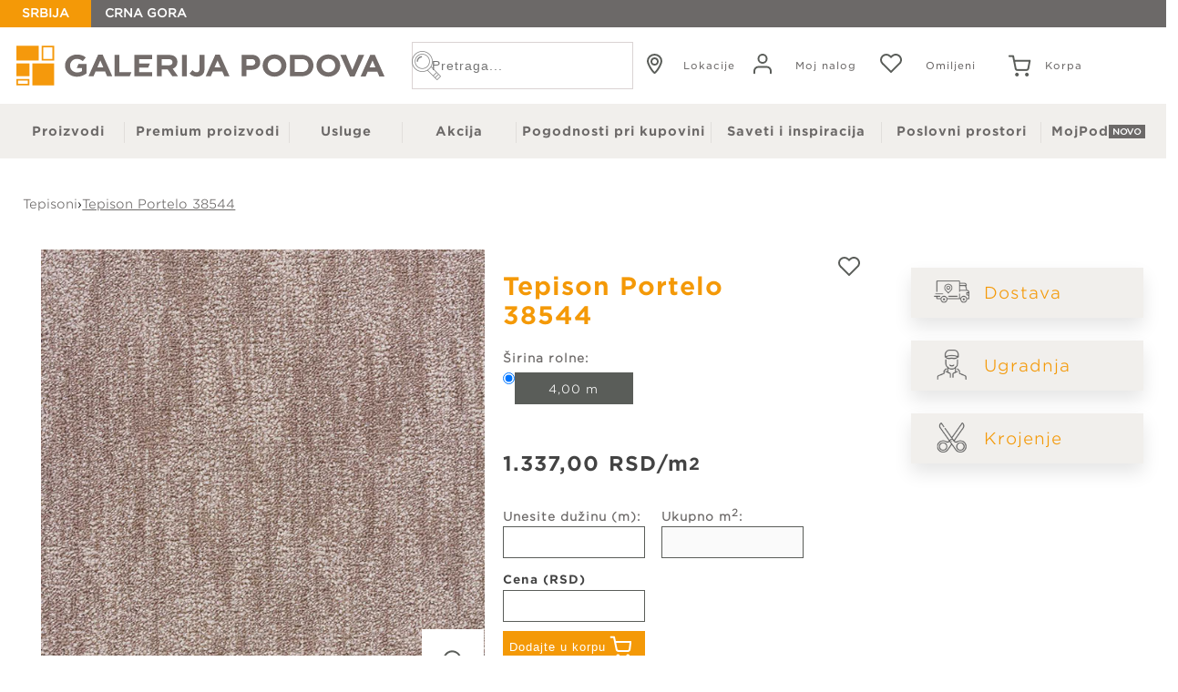

--- FILE ---
content_type: text/html; charset=UTF-8
request_url: https://galerijapodova.com/p/tepison-portelo-38544-651033001
body_size: 26257
content:
<!DOCTYPE html><html lang="sr" ><head><meta name="og:image"  content="https://galerijapodova.com/img/galerija-podova-logo-social-media.png"  />
<title>Tepison Portelo 38544 - Galerija Podova</title>
<meta name="twitter:image"  content="https://galerijapodova.com/img/galerija-podova-logo-social-media.png"  />
<script type="text/javascript" >/*! Language constants
========================================================================== */
var LC = {
    "SYSTEM_ERROR": "Došlo je do sistemske greške, molimo pokušajte ponovo. Ukoliko se problem nastavi kontaktirajte administratore sajta",
    "close_filters_label": "Zatvori filtere",
    "go_to_cart_label": "Idite na korpu",
    "continue_shopping_label": "Nastavite kupovinu",
    "filter_title": "Filter",
    "failed_shopping_label": "<strong>Napomena:</strong>",
    "warning_shopping_label": "Upozorenje",
    "phone_input_info_text": "Unesite broj u formatu: +381 6XXXXXXXX",
    "postal_input_info_text": "Možete poštanski broj upisati i sami",
    "city_input_info_text": "Upišite barem dva karaktera i odaberite mesto iz padajuće liste. Ukoliko je Vaš pretraživač već upisao mesto, na osnovu Vaših prethodno zapamćenih podataka, izbrišite i ponovo odaberite mesto iz liste.",
    "address_input_info_text": "Prvo odaberite mesto, a zatim upišite barem dva karaktera i odaberite ulicu iz padajuće liste.",
    "address_number_input_info_text": "Prvo unesite adresu.",
    "ITEMS_PER_PAGE": 27,
};
var COOKIE_BASE_URL = 'galerijapodova.com';
var isOfferPage = 0;</script>
<meta charset="UTF-8"  />
<meta content="IE=edge"  http-equiv="X-UA-Compatible"  />
<meta name="viewport"  content="width=device-width, initial-scale=1.0, maximum-scale=1.0, minimum-scale=1.0, user-scalable=no"  />
<meta name="facebook-domain-verification"  content="y4ii815g4gdq2oeg86qciovaad9xbc"  />
<meta name="description"  content="Najveći maloprodajni lanac za prodaju svih vrsta podova i dodatnog asortimana. Internet prodaja. Tepisi, parket, laminat, tepisoni, veštačka trava, vinil, lajsne za parket, lajsne za laminat, otirači, usluge i još mnogo toga."  />
<meta content="Tepison Portelo 38544 - Galerija Podova"  property="og:title"  />
<link rel="canonical"  href="https://galerijapodova.com/p/tepison-portelo-38544-651033001"  />
<base href="https://galerijapodova.com"  />
<link rel="apple-touch-icon"  sizes="180x180"  href="/img/apple-touch-icon.png"  />
<link rel="icon"  type="image/png"  sizes="32x32"  href="/img/icons/favicon-32x32.png"  />
<link rel="icon"  type="image/png"  sizes="16x16"  href="/img/icons/favicon-16x16.png"  />
<link rel="manifest"  href="/img/site.webmanifest"  />
<link rel="mask-icon"  href="/img/safari-pinned-tab.svg"  color="#5bbad5"  />
<link name="msapplication-TileColor"  content="#da532c"  />
<link name="theme-color"  content="#ffffff"  />
<meta content="Galerija Podova"  property="og:site_name"  />
<meta content="https://galerijapodova.com/p/tepison-portelo-38544-651033001"  property="og:url"  />
<meta content="Najveći maloprodajni lanac za prodaju svih vrsta podova i dodatnog asortimana. Internet prodaja. Tepisi, parket, laminat, tepisoni, veštačka trava, vinil, lajsne za parket, lajsne za laminat, otirači, usluge i još mnogo toga."  property="og:description"  />
<meta name="twitter:card"  content="summary"  />
<meta name="twitter:site"  content="@Galerija Podova"  />
<meta name="twitter:title"  content="Tepison Portelo 38544 - Galerija Podova"  />
<meta name="twitter:description"  content="Najveći maloprodajni lanac za prodaju svih vrsta podova i dodatnog asortimana. Internet prodaja. Tepisi, parket, laminat, tepisoni, veštačka trava, vinil, lajsne za parket, lajsne za laminat, otirači, usluge i još mnogo toga."  />
<meta name="twitter:domain"  content="https://galerijapodova.com/p/tepison-portelo-38544-651033001"  />
<meta name="twitter:url"  content="https://galerijapodova.com/p/tepison-portelo-38544-651033001"  />
<link rel="stylesheet"  href="/shop/css/shop.css"  type="text/css"  media="screen"  />
<link rel="stylesheet"  href="/css/style.css"  type="text/css"  media="screen"  />
<link rel="stylesheet"  href="https://cdnjs.cloudflare.com/ajax/libs/lightbox2/2.11.3/css/lightbox.min.css"  type="text/css"  media="screen"  />
<link rel="stylesheet"  href="/css/swiper-bundle.min.css"  type="text/css"  media="screen"  />
<link rel="stylesheet"  href="/css/nouislider.min.css"  type="text/css"  media="screen"  />
<link rel="stylesheet"  href="https://cdn.jsdelivr.net/npm/select2@4.1.0-rc.0/dist/css/select2.min.css"  type="text/css"  media="screen"  />
<script type="text/javascript"  language="javascript" >(function(w,d,s,l,i){w[l]=w[l]||[];w[l].push({'gtm.start':
new Date().getTime(),event:'gtm.js'});var f=d.getElementsByTagName(s)[0],
j=d.createElement(s),dl=l!='dataLayer'?'&l='+l:'';j.async=true;j.src=
'https://www.googletagmanager.com/gtm.js?id='+i+dl;f.parentNode.insertBefore(j,f);
})(window,document,'script','dataLayer','GTM-WZ2ZC2X');</script>
<script type="text/javascript"  language="javascript" >(function(c,l,a,r,i,t,y){
c[a]=c[a]||function(){(c[a].q=c[a].q||[]).push(arguments)};
t=l.createElement(r);t.async=1;t.src="https://www.clarity.ms/tag/"+i;
y=l.getElementsByTagName(r)[0];y.parentNode.insertBefore(t,y);
})(window, document, "clarity", "script", "r1xl7nd39h");</script>
<script type="text/javascript"  language="javascript" >(function(w,d,src,flag){
  if (w[flag]) return;
  w[flag] = true;
  var s = d.createElement('script');
  s.async = true;
  s.type = 'text/javascript';
  s.src = src;
  var x = d.getElementsByTagName('script')[0];
  x.parentNode.insertBefore(s, x);
})(window, document, 'https://cdn.roomvo.com/static/scripts/b2b/galerijapodova.js', '__roomvo_loader__');</script>
<script src="https://cdnjs.cloudflare.com/ajax/libs/jquery/3.6.3/jquery.min.js"  type="text/javascript"  language="javascript" ></script>
<script src="https://ajax.googleapis.com/ajax/libs/jqueryui/1.13.2/jquery-ui.min.js"  type="text/javascript"  language="javascript" ></script>
<script src="/shop/js/shop.js"  type="text/javascript"  language="javascript" ></script>
<script src="/script/common.js"  type="text/javascript"  language="javascript" ></script>
<script src="/script/ga4dl.js"  type="text/javascript"  language="javascript" ></script>
<script src="https://cdnjs.cloudflare.com/ajax/libs/wnumb/1.2.0/wNumb.js"  type="text/javascript"  language="javascript" ></script>
<script src="https://cdnjs.cloudflare.com/ajax/libs/lightbox2/2.11.3/js/lightbox.min.js"  type="text/javascript"  language="javascript" ></script>
<script src="/script/swiper-bundle.min.js"  type="text/javascript"  language="javascript" ></script>
<script src="/script/nouislider.min.js"  type="text/javascript"  language="javascript" ></script>
<script src="https://cdn.jsdelivr.net/npm/select2@4.1.0-rc.0/dist/js/select2.min.js"  type="text/javascript"  language="javascript" ></script>
<script type="text/javascript"  language="javascript" >  const dlData = JSON.parse('{"event":"view_item","ecommerce":{"items":[{"item_id":"651033001","item_name":"38544","discount":0,"item_brand":"Sintelon ","item_category":"Tepisoni","item_variant":"","quantity":1,"price":5348,"index":2,"item_list_name":"Tepisoni","item_list_id":"GP_2"}]}}');
  window.dataLayer = window.dataLayer || [];
  window.dataLayer.push(dlData);</script>
</head>
<body>











<div class="blackdrop"></div>
    <button onclick="topFunction()" id="myBtn" title="Go to top">^</button>
<header id="header">
  <div class="lang_change_wrapper">
    <div id="lang_change" class="redirect_me">
    <a class="serbia-version" href="/">SRBIJA</a>
    <a href="http://www.galerijapodova.me/">CRNA GORA</a>
    </div>
  </div>
<div id = "full-width-wrapper">
  <div class="top_menu_wrapper">
    <div class="logo"><a href="/"><img src ="/img/galerija-podova-logo.svg" alt="Galerija Podova"></a></div>
    <div class="top_menu">
<form id="searchForm" action="https://galerijapodova.com/pretraga">
    <div id="search-field"><input type="text" id="q" name="q" placeholder="Pretraga...">
        <img class="search-lupa display_none" src="img/galerija-podova-logo-social-media.png">

        <img class="search-lupa" src="img/lupa.png">
    </div>
</form>

<script>

    var submitImage = document.querySelector(".search-lupa:not(.display_none)");
    var form = document.querySelector("#searchForm");

    let loader = `
        <div class="container loader-wrapper">
        <div id="loader">

</div>
    </div>
    `

    document.querySelector("#search-field input").addEventListener("keyup", function(event) {
        if (event.keyCode === 13) {
            let mainContent = $('#content');
            $(mainContent).html('');
            $(mainContent).append(loader)
            form.submit();
        }
    });
    submitImage.addEventListener("click",function(){
        let mainContent = $('#content');
        $(mainContent).html('');
        $(mainContent).append(loader)
        form.submit();
    })

</script>

<style>

    .loader-wrapper{
        display: flex;
        justify-content: center;
        align-items: center;
        min-height: calc(100vh - 350px);
    }

    #loader {
        border: 12px solid #444444;
        border-radius: 50%;
        border-top: 12px solid #f49907;
        width: 70px;
        height: 70px;
        animation: spin 1s linear infinite;
        z-index: 999;
    }

    @keyframes spin {
        100% {
            transform: rotate(360deg);
        }
    }

    .center {
        position: absolute;
        top: 0;
        bottom: 0;
        left: 0;
        right: 0;
        margin: auto;
    }

</style>
            <ul id="top-menu-links">
                    <li id= "lokacije"><a href="/lokacije" onclick="triggerLocationDL('header_pin', '/lokacije')"> <img src="img/lokacije.svg"><p>Lokacije</p> </a></li>
                    <li id = "registracija"><a href="/moj-nalog"> <img src="img/registracija.svg"><p>Moj nalog</p> </a></li>
                    <li id="favourite"><a href="/favorite"><img src="img/favourite.svg"><div class="favourite-wrapper"><p>Omiljeni</p></div></a></li>
                    <li id = "cart"><a href="/cart" ><div class="cart brief display_none" id="cart-brief">


        




            <span class="overviewValue">
                0
            </span>

        



















































































    <div class="totalPriceInCart">
        <div class="total">
        <span class="priceCol">
                <span class="currencyValue">0,00</span> <span class="currencySymbol">RSD</span>
            </span>
        </div>
    </div>




</div>

<script type="text/javascript">
    $(document).ready(function() {
        var cartNumber = $(".overviewValue").text();
        // var cartNumberOne = $(cartNumber).replace(/ /g,'');
        console.log(parseInt(cartNumber));
        if(parseInt(cartNumber)>0){
            $("#cart-brief").removeClass("display_none");
        }
    })
</script><img src="img/cart.svg"><p>Korpa</p></a></li>
                  
                </ul>
                 <div id="nav-icon">
                  <span></span>
                  <span></span>
                  <span></span>
                  <span></span>
                </div>
    </div>
   </div>
  </div>

  <div class="top">
    <div id="menu">
      <ul>
<li id="proizvodi" class="submenu" data-page-id='7'><a href="/proizvodi" >Proizvodi</a>
<ul>
<li id="podovi" class="submenu" data-page-id='8'><a href="/proizvodi/podovi/parket" >PODOVI</a>
<ul>
<li id="parket" data-page-id='9'><a href="/proizvodi/podovi/parket" >Parket</a></li>
<li id="parket-outlet" data-page-id='230'><a href="/proizvodi/podovi/parket-outlet" >Parket OUTLET</a></li>
<li id="laminat" data-page-id='10'><a href="/proizvodi/podovi/laminat" >Laminat</a></li>
<li id="keramicke-plocice" data-page-id='11'><a href="/proizvodi/podovi/keramicke-plocice" >Keramičke pločice</a></li>
<li id="lvt-i-spc" data-page-id='12'><a href="/proizvodi/podovi/lvt-i-spc" >LVT i SPC</a></li>
<li id="Vinil" data-page-id='13'><a href="/proizvodi/podovi/Vinil" >Vinil</a></li>
<li id="vestacka-trava" data-page-id='18'><a href="/proizvodi/podovi/vestacka-trava" >Veštačka trava</a></li>
<li id="lajsne" data-page-id='193'><a href="/proizvodi/podovi/lajsne" >Lajsne</a></li>
<li id="prateci-proizvodi-za-podove" data-page-id='19'><a href="/proizvodi/podovi/prateci-proizvodi-za-podove" >Prateći proizvodi za podove</a></li>
</ul>
</li>
<li id="tepisi-i-tepisoni" class="submenu" data-page-id='15'><a href="/proizvodi/tepisi-i-tepisoni/tepisi" >TEPISI I TEPISONI</a>
<ul>
<li id="tepisi" data-page-id='14'><a href="/proizvodi/tepisi-i-tepisoni/tepisi" >Tepisi</a></li>
<li id="tepisi-outlet" data-page-id='232'><a href="https://galerijapodova.com/proizvodi/tepisi-i-tepisoni/tepisi?category[]=19&Ponuda[]=1717&offset=0" >Tepisi OUTLET</a></li>
<li id="tepisoni" data-page-id='20'><a href="/proizvodi/tepisi-i-tepisoni/tepisoni" >Tepisoni</a></li>
<li id="gotove-staze" data-page-id='21'><a href="/proizvodi/tepisi-i-tepisoni/gotove-staze" >Gotove staze</a></li>
<li id="staze-po-meri" data-page-id='22'><a href="/proizvodi/tepisi-i-tepisoni/staze-po-meri" >Staze po meri</a></li>
<li id="otiraci" data-page-id='23'><a href="/proizvodi/tepisi-i-tepisoni/otiraci" >Otirači</a></li>
</ul>
</li>
<li id="dekoracija" class="submenu" data-page-id='16'><a href="/proizvodi/dekoracija" >DEKORACIJA</a>
<ul>
<li id="zidne-obloge" data-page-id='226'><a href="/proizvodi/dekoracija/zidne-obloge" >Zidne obloge</a></li>
<li id="gotove-zavese" data-page-id='228'><a href="/proizvodi/dekoracija/gotove-zavese" >Gotove zavese</a></li>
<li id="garnisne" data-page-id='26'><a href="/proizvodi/dekoracija/garnisne" >Garnišne</a></li>
<li id="tapete" data-page-id='27'><a href="/proizvodi/dekoracija/tapete" >Tapete</a></li>
<li id="prostirke-i-bade-setovi" data-page-id='28'><a href="/proizvodi/dekoracija/prostirke-i-bade-setovi" >Prostirke i bade setovi</a></li>
<li id="dekorativni-jastuci" data-page-id='29'><a href="/proizvodi/dekoracija/dekorativni-jastuci" >Dekorativni jastuci</a></li>
<li id="prekrivaci" data-page-id='36'><a href="/proizvodi/dekoracija/prekrivaci" >Prekrivači</a></li>
</ul>
</li>
<li id="kutak-za-spavanje" class="submenu" data-page-id='31'><a href="/proizvodi/kutak-za-spavanje" >KUTAK ZA SPAVANJE</a>
<ul>
<li id="duseci" data-page-id='32'><a href="/proizvodi/kutak-za-spavanje/duseci" >Dušeci</a></li>
<li id="nadduseci" data-page-id='247'><a href="/proizvodi/kutak-za-spavanje/nadduseci" >Naddušeci</a></li>
</ul>
</li>
</ul>
</li>
<li id="premium-proizvodi" data-page-id='38'><a href="/premium-proizvodi" >Premium proizvodi</a></li>
<li id="usluge" data-page-id='39'><a href="/usluge" >Usluge</a></li>
<li id="akcija" data-page-id='45'><a href="/akcija" >Akcija</a></li>
<li id="pogodnosti-pri-kupovini" data-page-id='46'><a href="/pogodnosti-pri-kupovini" >Pogodnosti pri kupovini</a></li>
<li id="saveti-i-inspiracija" data-page-id='50'><a href="/blog" >Saveti i inspiracija</a></li>
<li id="poslovni-prostori" data-page-id='51'><a href="/poslovni-prostori" >Poslovni prostori</a></li>
<li id="moj-pod" data-page-id='246'><a href="/moj-pod" >MojPod</a></li>
</ul>

    </div>
       
       
       
  </div>

  <div class="container">

  </div>
  
</header>

<div id="content" class="clear">
    <div class="container">
        



<nav id="bc-t" class="breadcrumb-clean">
    <a href="/proizvodi/tepisi-i-tepisoni/tepisoni">Tepisoni</a>
    <span class="sep">›</span>
    <a class='active' href="/p/tepison-portelo-38544-651033001">Tepison Portelo 38544</a>
</nav>



<div class="notLoggedInPopUp">
    <p>Morate biti prijavljeni da biste dodali proizvod u listu omiljenih</p>
    <div class="notLoggedWrapper">
        <button class="popUpClose">Odustanite</button>
        <button class="popUpLogin" onclick="window.location='/moj-nalog';">Prijavite se</button>
    </div>
</div>

<div class="itemDetails">
    <div class="wrapperLeft">
        <h1 class="name mobile">Tepison Portelo 38544  <span class="favourite mobile  not-logged"></span></h1>
        <div class="image">
            <div class="image_wrapper">
                <div id="zoom-wrapper">
                    <img class="single-prod-image" src="/img/items/tepison/651033001_m.jpg" alt="Tepison Portelo 38544">
                    
                    <div data-for-zoom="651033001" class="zoom display_none"><a class="" href="/img/items/tepison/651033001_b.jpg" data-lightbox="zoom-img"><img class="zoom_image" src="/img/zoom_image.png" alt=""></a></div>
                    
                    <div data-for-zoom="651033001_10" class="zoom display_none"><a class="" href="/img/items/tepison/651033001_10_b.jpg" data-lightbox="zoom-img"><img class="zoom_image" src="/img/zoom_image.png" alt=""></a></div>
                    
                </div>
            </div>
        </div>

        <div class="swiper_container">
            <div class="swiper mySwiper swiperOne">
                <div class="swiper-wrapper swiper-wrapper-main-product">
                    
                    <div class="swiper-slide swiper-slide-main-product"><img src="/img/items/tepison/651033001_m.jpg" data-for-zoom="651033001" alt="38544"></div>
                    
                    <div class="swiper-slide swiper-slide-main-product"><img src="/img/items/tepison/651033001_10_m.jpg" data-for-zoom="651033001_10" alt="38544"></div>
                    
                </div>
                

            </div>

            
            <div class="swiper-button-next swiper-button-next-one"></div>
            <div class="swiper-button-prev swiper-button-prev-one"></div>
        </div>
    </div>

    <div class="wrapperRight">

        <div class="description">

            <div class="basic">
                
                
                <h1 class="name">Tepison Portelo 38544 </h1>
                <span class="favourite_desktop favourite not-logged"></span>


                













































            </div>

            <div class="properties">
                <div class="addToCart">
                    
<div class="dimensions">
    <span>Širina rolne:</span>
    <div id="dimensions">
        
        <div class ="651033001" style="display:flex">
            <input type="radio" id="dimension0" name="dimension" value="4,00 m m" >
            <label for="dimension0">4,00 m</label>
            <input type="hidden" id="pricedimension0" name="pricedimension" value="5348">
            <input type = "hidden"  id = "651033001 " name="651033001_dimX"  value="4.00" >
        </div>
        

    </div>
</div>

<div class=" itemDetailsT2 properties-wrapper" id="651033001">

    
    
    
    
    
    
    

    <div class="priceBox">
        <div class = "price-wrapper">

                              <span class="price" data-listprice="1337" data-singleprice="5348">
                                <span class="currencyValue">1.337,00</span> <span class="currencySymbol">RSD</span>/m<sup>2</sup>
                              </span>
            
        </div>
        <div class="t3_vobleri ">
        <span>
                    
                    </span>
            
        </div>
    </div>
    <div>
        <div class="single-product" >
            
            
            
            
            
            
            
            
            
            
            <div class="field-wrapper">
                <span class = "field-text">Unesite dužinu (m): <sup style="opacity: 0">2</sup></span>
                <div class="input-field-wrapper">
                    <input id = "qty-size-length" name="651033001_m" type="text" value="" onkeyup = "setQtyTotal('651033001')" oninput="validate_Int('651033001')">
                    <input type="hidden" id="qty" name="qty">
                    
                    
                    
                    
                    
                    
                </div>
            </div>
            <div class="total-size">
                <span class="total">Ukupno m<sup>2</sup>:</span>
                <input type = "text" id="total-size" name="651033001_m2" disabled>
            </div>
            <div class="price">
                <span class="total">Cena (RSD)<sup style="opacity: 0">2</sup></span>
                
                
                <span id="price"></span>
            </div>
        </div>
        <div>
            <div class="add">
                

                <button class="addToCart addToCartButton" data-template-id="T2" data-sku="651033001">Dodajte u korpu<img class="img-cart" src="/img/cart-beli.png"><img class="img-cart-hover" src="/img/cart.svg"></button><span class="favourite tablet"></span>

            </div>
        </div>
    </div>

</div>


<div class="qty-demand-text">Sečenje proizvoda vrši se prema širini rolne.<br>U prazno polje unesite željenu dužinu rolne.</div>
<div class="addToCartLoyalty">
    Uz našu karticu lojalnosti očekuje Vas dodatnih 5% popusta<br>
    <a href="/pogodnosti-pri-kupovini/prijavite-sa-za-karticu-lojalnosti">Prijavite se za našu karticu lojalnosti</a>
</div>

<div class="row">
    <span class="label">Rok isporuke proizvoda:</span>
    <span class="value">7 radnih dana</span>
</div>






<div class="report" id="report">

</div>

<script>


    /* Increment & decrement values */

    function inc(element) {
        let el = document.querySelector(`[name="${element}_m"]`);
        if(el.value==""){
            el.value = 0;
        }

        el.value = parseInt(el.value) + 1;
        console.log(el.value);
        setQtyTotal(element);
    }

    function dec(element) {
        let el = document.querySelector(`[name="${element}_m"]`);
        if(el.value == 1){
            return
        }
        if (parseInt(el.value) > 0) {
            el.value = parseInt(el.value) - 1;
            // console.log(ele.value)
            setQtyTotal(element);
        }
    }

    /* Format Price */
    function formatPrice(price) {
        let nf = new Intl.NumberFormat('de-DE', {
            minimumFractionDigits: 2,
            maximumFractionDigits: 2,
        })
        let formatted = nf.format(price)
        return formatted
    }

    /* Allow only number values in input fields */
    function validate_Int(element){
        let el = document.querySelector(`[name="${element}_m"]`)
        el.value = el.value.replace(/[^0-9, .]/g, '').replace(/(\..*)\./g, '$1');
    }

    /* Choosing single product with its dimensions */
    let inputDim = document.querySelectorAll('input[name="dimension"]')
    if(inputDim.length == 1){
        inputDim[0].checked = true
    }
    if(inputDim.length > 1){
        let products = document.querySelectorAll(".properties-wrapper")
        products[0].style.display = "block"
        inputDim.forEach(function(item){
            inputDim[0].checked = true
            item.addEventListener("click", function(){
                let itemDiv = item.closest("div")
                let  itemDivClass = itemDiv.className.trim()
                let productsId = document.querySelectorAll(".properties-wrapper")

                productsId.forEach(function(singleProduct){
                    let itemId = singleProduct.getAttribute("id");
                    let itemIdIText = itemId.trim()
                    if(itemIdIText == itemDivClass){
                        singleProduct.style.display = "block"
                    }else{singleProduct.style.display = "none"}
                })
            })
        })
    }

    let products = document.querySelectorAll(".properties-wrapper")
    if(products.length > 1) {
        products.forEach(function (item,index) {
            if(index == 0) {
                item.style.display = "block";
            }else {
                item.style.display = "none";
            }
        })
    }

    let dimX= "4,00 m"
    let arrayDimX = dimX.split(" ");

    /* Get Total quantity and Price*/
    function setQtyTotal(element){
        let currentProduct =  document.getElementById(`${element}`);
        let formPrice = currentProduct.querySelector(".price").dataset.listprice;


        //let formPrice = parseInt(arrayPrice[0])
        let qty_width = document.querySelector(`[name="${element}_dimX"]`)

        // console.log(qty_width)
        let qty_length = document.querySelector(`[name="${element}_m"]`)
        let total_size = document.querySelector(`[name="${element}_m2"]`)

        qty_length.value =   qty_length.value.replace(/[\.]+/g, ',')
        let qty = qty_length.value.replace(/,+/g, '.');
       /* if (!isNaN(parseFloat(qty)) && isFinite(qty))
            $qtyField.val(parseInt(qty));*/
        // let qty = total_size.value.replace(/,+/g, '.');
        // if (!isNaN(parseFloat(qty)) && isFinite(qty))
        //     $qtyField.val(parseInt(qty));

        let price = currentProduct.querySelector("#price");
            let total = qty_width.value.replace(/,/g, '.') * qty_length.value.replace(/,/g, '.');
            console.log(total)
            if(arrayDimX.indexOf("cm")>-1){
                total_size.value = total/100;
                let formatedValue = total_size.value.replace('.', ',');
                total_size.value = formatedValue;
                let totalPrice = total/100 * formPrice;
                let formatedPrice = formatPrice(totalPrice);
                price.innerHTML = formatedPrice;

            }
            else {
                total_size.value = total;
                let formatedValue = total_size.value.replace('.', ',');
                total_size.value = formatedValue;
                let totalPrice = total * formPrice
                let formatedPrice = formatPrice(totalPrice);
                price.innerHTML = formatedPrice;

            }

    }
</script>
<style>
    .itemDetails div.addToCart .add button {
        display: flex;
        align-items: center;
        justify-content: center;
    }
    .itemDetails div.addToCart .add button .img-cart {
        display: block;
    }

    .itemDetails div.addToCart .add button:hover .img-cart {
        display: none;
    }
    .itemDetails div.addToCart .add button .img-cart-hover {
        display: none;
    }

    .itemDetails div.addToCart .add button:hover .img-cart-hover {
        display: block;
    }
    .addToCartLoyalty {
        margin-top: 20px;
        font-size: small;
    }

    .itemDetails .priceBox .price-wrapper .price, .itemDetailsT5 .priceBox .price-wrapper .price .currencyValue {
        width: max-content;
    }

    .itemDetails .priceBox .price-wrapper .old_price_line {
        padding-top: 5px;
    }

    @media only screen and (min-width: 1471px) and (max-width: 1513px) {
        .properties-wrapper .product-wrapper {
            justify-content: flex-start !important;
            gap: 10px 5px;
            flex-direction: column;
        }
        .properties-wrapper .single-product {
            width: fit-content !important;
            max-width: unset;
            min-width: unset;
        }
        .properties-wrapper .cart-wrapper {
            margin: unset !important;
        }
    }

    @media (max-width: 600px) {
        #content ul li.opis div#list, #content ul li.placanje_isporuka div#list {
            text-align: left;
            padding-bottom: 10px;
        }
    }
</style>
                </div>

                <div class="row">
                    
                    
                </div>
                <div class="row">
                    
                    
                </div>
                <div class="row">
                    
                    
                </div>

            </div>

            <div class="shortDescription">
                
            </div>




            
            
            
            
            
            
            
            
            
            
            
            
            
            
            
            
            
            
            
            
        </div>
        <div class="usluge-single">

            

            <div class="vobleri">

                
                    
                





                

                

                
                
                

            </div>
            
            <div class="dostava">
    <a target="" class="" href="/usluge?faq=1"><img src="/Data/Images/Home_banners/Usluge/dostava.png" alt=""></a>
    <p><a target="" class="" href="/usluge?faq=1">Dostava</a></p>
</div><div class="ugradnja_podova"><a target="" class="" href="/usluge?faq=2"><img src="/Data/Images/Home_banners/Usluge/ugradnja.png" alt=""></a>
    <p><a target="" class="" href="/usluge?faq=2">Ugradnja</a></p>
</div><div class="krojenje"><a target="" class="" href="/usluge?faq=3"><img src="/Data/Images/Home_banners/Usluge/krojenje.png" alt=""></a>
    <p><a target="" class="" href="/usluge?faq=3">Krojenje</a></p>
</div>
        </div>
    </div>

</div>

<div class="product_info">
    <ul class="product_info_inf">
        <li class="prateci_materijal active_main" >
    <a class="active_info_btn" href=""> Prateći materijal</a>
    <div class="list_mobile">
    
<div class="add_title">
    <p>MDF lajsne</p>
    <div class="divider_single"></div>
</div>

    <div class="swiper_container">
        <div class="swiper mySwiper" id="swiper-4433">
            <div class="swiper-wrapper">
                
                <div class="swiper-slide">
                    <div class="notLoggedInPopUp">
    <p>Morate biti prijavljeni da biste dodali proizvod u listu omiljenih</p>
    <div class="notLoggedWrapper">
        <button class="popUpClose">Odustanite</button>
        <button class="popUpLogin" onclick="window.location='/moj-nalog';">Prijavite se</button>
    </div>
</div>

<div class="itemInList">
    <a href="/p/lajsna-paint-it-mp0601-505715226">
        <div class="vobleri">

            
            
            

            
            
            

            

            
        </div>
        <div class="image">

            

            
            <img class="top-img" src="/img/items/lajsneMDF/505715226_s.jpg" width="100%" alt="Lajsna Paint it MP0601">
            <img class="bottom-img" src="/img/items/lajsneMDF/505715226_s.jpg" width="100%" alt="Lajsna Paint it MP0601">

            
        </div>
    </a>

    <div class="name_favourite_wrapper">
        <div class="name">
            <a href="/p/lajsna-paint-it-mp0601-505715226">Lajsna Paint it MP0601    </a>
        </div>
        
        <span class="favourite not-logged" data-sku="505715226"></span>
        
    </div>

    <div class="priceBox">
        
        <div id="items">
            <span class="dimenzije-t3">Dužina lajsne:</span>
            <select class="select_dim" >
                
                <div class="oneitem ">
                    <option class="options-test" data-test="505715226">
                        
                        
                        
                        <span class="Dimenzije">
                        242 cm
                    </span>

                        
                        
                        
                        
                        
                        
                        
                        
                    </option>
                </div>
                
            </select>

            <div class="pricesDiv">
                
                




                <span class="priceforjs singlePrice " data-test="505715226">
                                <span class="currencyValue">1.075,00</span> <span class="currencySymbol">RSD</span>/kom
                        </span>


                





                
            </div>

        </div>
        
    </div>
</div>

<style>

    .besplatna-dostava-list-view{
        z-index: 9;
        position: absolute;
        bottom: 0;
    }

    .favourite{
        background:url("../../../img/favourite.svg")no-repeat;
        width:30px;
        height:24px;
        margin-top:23px;
        margin-right:20px;
        margin-left:10px;
    }
    .favourite.active{
        background:url("../../../img/favourite-active.svg")no-repeat;
        width:30px;
        height:24px;
        margin-top:23px;
        margin-right:20px;
        margin-left:10px;
    }


    .bottom-img{
        position: absolute;
        opacity:0;
        transition: all 0.7s ease;
        max-width: -webkit-fill-available;
        max-height: -webkit-fill-available;
    }

    .top-img{
        transition: all 0.7s ease;
    }

    .itemInList .image:hover .bottom-img{
        opacity: 1;
    }

    .itemInList .image:hover .top-img{
        opacity: 0;
    }

    .itemInList .image:hover .premium_vobler{
        display:none;
    }

    .pricesDiv .oldSinglePrice{
        padding-bottom:0px;
    }

    .select_dim.select_dim_t {
        min-width:150px;
        /* for Firefox */
        -moz-appearance: none;
        /* for Chrome */
        -webkit-appearance: none;
    }

    /* For IE10 */
    /*select::-ms-expand {*/
    /*    display: none;*/
    /*}*/

    .akcija_list {
        display: flex;
        justify-content: center;
    }
    .akcija_list span {
        display: flex;
        gap: 5px;
        position: relative;
        align-items: center;
        background-color: #f49907;
        max-width: 90px;
        width: fit-content !important;
    }
    .akcija_list span img {
        max-height: 20px;
        width: 20px;
    }


    .pricesDiv {
        gap: 5px;
        padding-top: 5px;
    }
    .LCPrice, .singleLCPrice {
        font-weight: bold;
        color: #f49907;
        font-size: 18px;
        letter-spacing: 1px;
        font-family: "Gotham Bold", sans-serif;
        padding-left: 20px;
        display: flex;
        gap: 5px;
        align-items: center;
        line-height: 1rem;
        justify-content: space-between;
        padding-right: 10px;
    }

    .listView .list .item .itemInList .priceBox .price {
        font-family: "Gotham Bold", sans-serif;
        font-weight: bold;
        color: #434343;
        font-size: 18px;
        letter-spacing: 1px;
        padding-left: 25px;
    }

    .lc-price-label {
        font-size: 10px;
        line-height: 12px;
        font-family: "Gotham", sans-serif;
        background-color: #f49907;
        color: #ffffff;
        text-align: center;
        padding: 5px;
        font-weight: 500;
        width: 66px;
    }

    .LCPrice .left-align {
        padding-left: 4px;
        min-width: 200px;
    }


    .listView .list .item .itemInList .priceBox {
        margin-top: 10px;
        position: relative;
    }
    .singleLCPrice {
        padding-left: 0;
        margin-top: 0;
        font-size: 20px;
    }
    .singleLCPrice .left-align {
        min-width: 220px;
    }

    .pricesDiv .oldSinglePrice, .price {
        position: relative;
    }

    .akcija_wrapper_t, .akcija_wrapper {
        font-weight: 400;
        position: absolute;
        margin-top: 0;
        padding-left: 20px;
        right: 10px;
        top: 0;
    }


    .popust_list_view {
        padding: 6px;
        width: 66px;
        display: flex;
        justify-content: center;
        align-items: center;
        font-size: 16px;
        font-weight: 600;
        font-family: 'Gotham Bold', sans-serif;
    }

    @media (max-width: 320px){
        .pricesDiv span, .pricesDiv div {
            font-size: 16px !important;
        }
        .pricesDiv div.lc-price-label {
            font-size: 10px !important;
        }
        .singleLCPrice .left-align {
            min-width: 180px !important;
        }
        .popust_list_view {
            padding: 8px;
        }

        .plp-banner {
            max-height: 469px;
        }
    }

</style>

<script>
    $(document).ready(function() {
        let lastCheckedValue = null;

        function updateSelectAndPriceBasedOnCheckbox() {
            // Pronalazi sve čekirane dimenzije
            const checkedValues = $('.filterFieldDetails input[type="checkbox"]:checked').map(function() {
                return $(this).data('value');
            }).get();

            $('.select_dim').each(function() {
                const select = $(this);
                let selectedOption = null;
                let availableOptions = 0;

                // Prikazuje sve opcije i automatski bira onu koja odgovara poslednjoj čekiranoj vrednosti
                select.find('option').each(function() {
                    const optionText = $(this).text().trim();

                    if (optionText === lastCheckedValue) {
                        $(this).prop('selected', true);
                        selectedOption = $(this); // Čuva referencu na selektovanu opciju
                    } else if (checkedValues.includes(optionText) && !selectedOption) {
                        // Prikazuje prethodno čekiranu opciju samo ako nema poslednje čekirane vrednosti
                        $(this).prop('selected', true);
                        selectedOption = $(this);
                    } else {
                        $(this).prop('selected', false);
                    }

                    $(this).show(); // Prikazuje sve opcije
                    availableOptions++; // Broji dostupne opcije
                });

                // Prikazuje odgovarajuću cenu u .pricesDiv na osnovu data-test vrednosti izabrane opcije
                if (selectedOption) {
                    const selectedDataTest = selectedOption.attr('data-test');
                    const pricesDiv = select.closest('#items').find('.pricesDiv');
                    pricesDiv.find('.priceforjs').addClass('display_none'); // Sakriva sve cene
                    pricesDiv.find(`.priceforjs[data-test="${selectedDataTest}"]`).removeClass('display_none'); // Prikazuje samo povezanu cenu
                }

                // Omogućava ili onemogućava select_dim samo kada postoji jedna opcija
                if (availableOptions <= 1) {
                    select.prop('disabled', true).addClass('select_dim_t').attr('disabled', 'true');
                } else {
                    select.removeAttr('disabled').removeClass('select_dim_t');
                }
            });
        }

        // Event listener za klik na checkbox filtere dimenzija
        $('.filterFieldDetails input[type="checkbox"]').on('change', function() {
            lastCheckedValue = $(this).is(':checked') ? $(this).data('value') : lastCheckedValue; // Pamti poslednju čekiranu vrednost
            updateSelectAndPriceBasedOnCheckbox();
        });

        // Event listener za promenu select_dim menija kako bi se ažurirala cena
        $('.select_dim').on('change', function() {
            const selectedDataTest = $(this).find(':selected').attr('data-test');
            const pricesDiv = $(this).closest('#items').find('.pricesDiv');

            // Sakriva sve cene, zatim prikazuje samo odgovarajuću cenu
            pricesDiv.find('.priceforjs').addClass('display_none');
            pricesDiv.find(`.priceforjs[data-test="${selectedDataTest}"]`).removeClass('display_none');
        });

        // Poziva inicijalno kako bi postavio vrednosti
        updateSelectAndPriceBasedOnCheckbox();
    });



    // document.querySelector(".not-logged").addEventListener("click",function(){
    //     document.querySelector(".notLoggedInPopUp").classList.add("active");
    // });

    document.querySelector(".notLoggedInPopUp .popUpClose").addEventListener("click",function(){
        document.querySelector(".notLoggedInPopUp").classList.remove("active");
    });




    /* Sakrivanje LC price na Parket OUTLET */
    document.addEventListener("DOMContentLoaded", function() {
        // Funkcija za skrivanje elemenata sa klasom .LCPrice
        function hideLCPriceElements() {
            if (window.location.href.includes("/proizvodi/podovi/parket-outlet") || window.location.href.includes("/proizvodi/podovi/prateci-proizvodi-za-podove/podloge")) {
                document.querySelectorAll(".LCPrice").forEach(function(element) {
                    element.style.display = "none";
                });
            }
        }

        // Inicijalno pozivanje funkcije
        hideLCPriceElements();

        // Postavljanje MutationObserver-a za praćenje novih elemenata
        const observer = new MutationObserver(function(mutations) {
            mutations.forEach(function(mutation) {
                if (mutation.addedNodes.length) {
                    hideLCPriceElements(); // Ponovno pozivanje funkcije kada se dodaju novi elementi
                }
            });
        });

        // Posmatranje promene u glavnom kontejneru proizvoda
        const productsContainer = document.getElementById("productsContainer") || document.body; // Prilagodite ID glavnom kontejneru proizvoda, ako postoji
        observer.observe(productsContainer, { childList: true, subtree: true });
    });


</script>
                </div>
                
                <div class="swiper-slide">
                    <div class="notLoggedInPopUp">
    <p>Morate biti prijavljeni da biste dodali proizvod u listu omiljenih</p>
    <div class="notLoggedWrapper">
        <button class="popUpClose">Odustanite</button>
        <button class="popUpLogin" onclick="window.location='/moj-nalog';">Prijavite se</button>
    </div>
</div>

<div class="itemInList">
    <a href="/p/lajsna-paint-it-mp0602-505715319">
        <div class="vobleri">

            
            
            

            
            
            

            

            
        </div>
        <div class="image">

            

            
            <img class="top-img" src="/img/items/lajsneMDF/505715319_s.jpg" width="100%" alt="Lajsna Paint it MP0602">
            <img class="bottom-img" src="/img/items/lajsneMDF/505715319_s.jpg" width="100%" alt="Lajsna Paint it MP0602">

            
        </div>
    </a>

    <div class="name_favourite_wrapper">
        <div class="name">
            <a href="/p/lajsna-paint-it-mp0602-505715319">Lajsna Paint it MP0602    </a>
        </div>
        
        <span class="favourite not-logged" data-sku="505715319"></span>
        
    </div>

    <div class="priceBox">
        
        <div id="items">
            <span class="dimenzije-t3">Dužina lajsne:</span>
            <select class="select_dim" >
                
                <div class="oneitem ">
                    <option class="options-test" data-test="505715319">
                        
                        
                        
                        <span class="Dimenzije">
                        242 cm
                    </span>

                        
                        
                        
                        
                        
                        
                        
                        
                    </option>
                </div>
                
            </select>

            <div class="pricesDiv">
                
                




                <span class="priceforjs singlePrice " data-test="505715319">
                                <span class="currencyValue">1.075,00</span> <span class="currencySymbol">RSD</span>/kom
                        </span>


                





                
            </div>

        </div>
        
    </div>
</div>

<style>

    .besplatna-dostava-list-view{
        z-index: 9;
        position: absolute;
        bottom: 0;
    }

    .favourite{
        background:url("../../../img/favourite.svg")no-repeat;
        width:30px;
        height:24px;
        margin-top:23px;
        margin-right:20px;
        margin-left:10px;
    }
    .favourite.active{
        background:url("../../../img/favourite-active.svg")no-repeat;
        width:30px;
        height:24px;
        margin-top:23px;
        margin-right:20px;
        margin-left:10px;
    }


    .bottom-img{
        position: absolute;
        opacity:0;
        transition: all 0.7s ease;
        max-width: -webkit-fill-available;
        max-height: -webkit-fill-available;
    }

    .top-img{
        transition: all 0.7s ease;
    }

    .itemInList .image:hover .bottom-img{
        opacity: 1;
    }

    .itemInList .image:hover .top-img{
        opacity: 0;
    }

    .itemInList .image:hover .premium_vobler{
        display:none;
    }

    .pricesDiv .oldSinglePrice{
        padding-bottom:0px;
    }

    .select_dim.select_dim_t {
        min-width:150px;
        /* for Firefox */
        -moz-appearance: none;
        /* for Chrome */
        -webkit-appearance: none;
    }

    /* For IE10 */
    /*select::-ms-expand {*/
    /*    display: none;*/
    /*}*/

    .akcija_list {
        display: flex;
        justify-content: center;
    }
    .akcija_list span {
        display: flex;
        gap: 5px;
        position: relative;
        align-items: center;
        background-color: #f49907;
        max-width: 90px;
        width: fit-content !important;
    }
    .akcija_list span img {
        max-height: 20px;
        width: 20px;
    }


    .pricesDiv {
        gap: 5px;
        padding-top: 5px;
    }
    .LCPrice, .singleLCPrice {
        font-weight: bold;
        color: #f49907;
        font-size: 18px;
        letter-spacing: 1px;
        font-family: "Gotham Bold", sans-serif;
        padding-left: 20px;
        display: flex;
        gap: 5px;
        align-items: center;
        line-height: 1rem;
        justify-content: space-between;
        padding-right: 10px;
    }

    .listView .list .item .itemInList .priceBox .price {
        font-family: "Gotham Bold", sans-serif;
        font-weight: bold;
        color: #434343;
        font-size: 18px;
        letter-spacing: 1px;
        padding-left: 25px;
    }

    .lc-price-label {
        font-size: 10px;
        line-height: 12px;
        font-family: "Gotham", sans-serif;
        background-color: #f49907;
        color: #ffffff;
        text-align: center;
        padding: 5px;
        font-weight: 500;
        width: 66px;
    }

    .LCPrice .left-align {
        padding-left: 4px;
        min-width: 200px;
    }


    .listView .list .item .itemInList .priceBox {
        margin-top: 10px;
        position: relative;
    }
    .singleLCPrice {
        padding-left: 0;
        margin-top: 0;
        font-size: 20px;
    }
    .singleLCPrice .left-align {
        min-width: 220px;
    }

    .pricesDiv .oldSinglePrice, .price {
        position: relative;
    }

    .akcija_wrapper_t, .akcija_wrapper {
        font-weight: 400;
        position: absolute;
        margin-top: 0;
        padding-left: 20px;
        right: 10px;
        top: 0;
    }


    .popust_list_view {
        padding: 6px;
        width: 66px;
        display: flex;
        justify-content: center;
        align-items: center;
        font-size: 16px;
        font-weight: 600;
        font-family: 'Gotham Bold', sans-serif;
    }

    @media (max-width: 320px){
        .pricesDiv span, .pricesDiv div {
            font-size: 16px !important;
        }
        .pricesDiv div.lc-price-label {
            font-size: 10px !important;
        }
        .singleLCPrice .left-align {
            min-width: 180px !important;
        }
        .popust_list_view {
            padding: 8px;
        }

        .plp-banner {
            max-height: 469px;
        }
    }

</style>

<script>
    $(document).ready(function() {
        let lastCheckedValue = null;

        function updateSelectAndPriceBasedOnCheckbox() {
            // Pronalazi sve čekirane dimenzije
            const checkedValues = $('.filterFieldDetails input[type="checkbox"]:checked').map(function() {
                return $(this).data('value');
            }).get();

            $('.select_dim').each(function() {
                const select = $(this);
                let selectedOption = null;
                let availableOptions = 0;

                // Prikazuje sve opcije i automatski bira onu koja odgovara poslednjoj čekiranoj vrednosti
                select.find('option').each(function() {
                    const optionText = $(this).text().trim();

                    if (optionText === lastCheckedValue) {
                        $(this).prop('selected', true);
                        selectedOption = $(this); // Čuva referencu na selektovanu opciju
                    } else if (checkedValues.includes(optionText) && !selectedOption) {
                        // Prikazuje prethodno čekiranu opciju samo ako nema poslednje čekirane vrednosti
                        $(this).prop('selected', true);
                        selectedOption = $(this);
                    } else {
                        $(this).prop('selected', false);
                    }

                    $(this).show(); // Prikazuje sve opcije
                    availableOptions++; // Broji dostupne opcije
                });

                // Prikazuje odgovarajuću cenu u .pricesDiv na osnovu data-test vrednosti izabrane opcije
                if (selectedOption) {
                    const selectedDataTest = selectedOption.attr('data-test');
                    const pricesDiv = select.closest('#items').find('.pricesDiv');
                    pricesDiv.find('.priceforjs').addClass('display_none'); // Sakriva sve cene
                    pricesDiv.find(`.priceforjs[data-test="${selectedDataTest}"]`).removeClass('display_none'); // Prikazuje samo povezanu cenu
                }

                // Omogućava ili onemogućava select_dim samo kada postoji jedna opcija
                if (availableOptions <= 1) {
                    select.prop('disabled', true).addClass('select_dim_t').attr('disabled', 'true');
                } else {
                    select.removeAttr('disabled').removeClass('select_dim_t');
                }
            });
        }

        // Event listener za klik na checkbox filtere dimenzija
        $('.filterFieldDetails input[type="checkbox"]').on('change', function() {
            lastCheckedValue = $(this).is(':checked') ? $(this).data('value') : lastCheckedValue; // Pamti poslednju čekiranu vrednost
            updateSelectAndPriceBasedOnCheckbox();
        });

        // Event listener za promenu select_dim menija kako bi se ažurirala cena
        $('.select_dim').on('change', function() {
            const selectedDataTest = $(this).find(':selected').attr('data-test');
            const pricesDiv = $(this).closest('#items').find('.pricesDiv');

            // Sakriva sve cene, zatim prikazuje samo odgovarajuću cenu
            pricesDiv.find('.priceforjs').addClass('display_none');
            pricesDiv.find(`.priceforjs[data-test="${selectedDataTest}"]`).removeClass('display_none');
        });

        // Poziva inicijalno kako bi postavio vrednosti
        updateSelectAndPriceBasedOnCheckbox();
    });



    // document.querySelector(".not-logged").addEventListener("click",function(){
    //     document.querySelector(".notLoggedInPopUp").classList.add("active");
    // });

    document.querySelector(".notLoggedInPopUp .popUpClose").addEventListener("click",function(){
        document.querySelector(".notLoggedInPopUp").classList.remove("active");
    });




    /* Sakrivanje LC price na Parket OUTLET */
    document.addEventListener("DOMContentLoaded", function() {
        // Funkcija za skrivanje elemenata sa klasom .LCPrice
        function hideLCPriceElements() {
            if (window.location.href.includes("/proizvodi/podovi/parket-outlet") || window.location.href.includes("/proizvodi/podovi/prateci-proizvodi-za-podove/podloge")) {
                document.querySelectorAll(".LCPrice").forEach(function(element) {
                    element.style.display = "none";
                });
            }
        }

        // Inicijalno pozivanje funkcije
        hideLCPriceElements();

        // Postavljanje MutationObserver-a za praćenje novih elemenata
        const observer = new MutationObserver(function(mutations) {
            mutations.forEach(function(mutation) {
                if (mutation.addedNodes.length) {
                    hideLCPriceElements(); // Ponovno pozivanje funkcije kada se dodaju novi elementi
                }
            });
        });

        // Posmatranje promene u glavnom kontejneru proizvoda
        const productsContainer = document.getElementById("productsContainer") || document.body; // Prilagodite ID glavnom kontejneru proizvoda, ako postoji
        observer.observe(productsContainer, { childList: true, subtree: true });
    });


</script>
                </div>
                
                <div class="swiper-slide">
                    <div class="notLoggedInPopUp">
    <p>Morate biti prijavljeni da biste dodali proizvod u listu omiljenih</p>
    <div class="notLoggedWrapper">
        <button class="popUpClose">Odustanite</button>
        <button class="popUpLogin" onclick="window.location='/moj-nalog';">Prijavite se</button>
    </div>
</div>

<div class="itemInList">
    <a href="/p/lajsna-paint-it-mp0601-505715227">
        <div class="vobleri">

            
            
            

            
            
            

            

            
        </div>
        <div class="image">

            

            
            <img class="top-img" src="/img/items/lajsneMDF/505715227_s.jpg" width="100%" alt="Lajsna Paint it MP0601">
            <img class="bottom-img" src="/img/items/lajsneMDF/505715227_s.jpg" width="100%" alt="Lajsna Paint it MP0601">

            
        </div>
    </a>

    <div class="name_favourite_wrapper">
        <div class="name">
            <a href="/p/lajsna-paint-it-mp0601-505715227">Lajsna Paint it MP0601    </a>
        </div>
        
        <span class="favourite not-logged" data-sku="505715227"></span>
        
    </div>

    <div class="priceBox">
        
        <div id="items">
            <span class="dimenzije-t3">Dužina lajsne:</span>
            <select class="select_dim" >
                
                <div class="oneitem ">
                    <option class="options-test" data-test="505715227">
                        
                        
                        
                        <span class="Dimenzije">
                        242 cm
                    </span>

                        
                        
                        
                        
                        
                        
                        
                        
                    </option>
                </div>
                
            </select>

            <div class="pricesDiv">
                
                




                <span class="priceforjs singlePrice " data-test="505715227">
                                <span class="currencyValue">1.230,00</span> <span class="currencySymbol">RSD</span>/kom
                        </span>


                





                
            </div>

        </div>
        
    </div>
</div>

<style>

    .besplatna-dostava-list-view{
        z-index: 9;
        position: absolute;
        bottom: 0;
    }

    .favourite{
        background:url("../../../img/favourite.svg")no-repeat;
        width:30px;
        height:24px;
        margin-top:23px;
        margin-right:20px;
        margin-left:10px;
    }
    .favourite.active{
        background:url("../../../img/favourite-active.svg")no-repeat;
        width:30px;
        height:24px;
        margin-top:23px;
        margin-right:20px;
        margin-left:10px;
    }


    .bottom-img{
        position: absolute;
        opacity:0;
        transition: all 0.7s ease;
        max-width: -webkit-fill-available;
        max-height: -webkit-fill-available;
    }

    .top-img{
        transition: all 0.7s ease;
    }

    .itemInList .image:hover .bottom-img{
        opacity: 1;
    }

    .itemInList .image:hover .top-img{
        opacity: 0;
    }

    .itemInList .image:hover .premium_vobler{
        display:none;
    }

    .pricesDiv .oldSinglePrice{
        padding-bottom:0px;
    }

    .select_dim.select_dim_t {
        min-width:150px;
        /* for Firefox */
        -moz-appearance: none;
        /* for Chrome */
        -webkit-appearance: none;
    }

    /* For IE10 */
    /*select::-ms-expand {*/
    /*    display: none;*/
    /*}*/

    .akcija_list {
        display: flex;
        justify-content: center;
    }
    .akcija_list span {
        display: flex;
        gap: 5px;
        position: relative;
        align-items: center;
        background-color: #f49907;
        max-width: 90px;
        width: fit-content !important;
    }
    .akcija_list span img {
        max-height: 20px;
        width: 20px;
    }


    .pricesDiv {
        gap: 5px;
        padding-top: 5px;
    }
    .LCPrice, .singleLCPrice {
        font-weight: bold;
        color: #f49907;
        font-size: 18px;
        letter-spacing: 1px;
        font-family: "Gotham Bold", sans-serif;
        padding-left: 20px;
        display: flex;
        gap: 5px;
        align-items: center;
        line-height: 1rem;
        justify-content: space-between;
        padding-right: 10px;
    }

    .listView .list .item .itemInList .priceBox .price {
        font-family: "Gotham Bold", sans-serif;
        font-weight: bold;
        color: #434343;
        font-size: 18px;
        letter-spacing: 1px;
        padding-left: 25px;
    }

    .lc-price-label {
        font-size: 10px;
        line-height: 12px;
        font-family: "Gotham", sans-serif;
        background-color: #f49907;
        color: #ffffff;
        text-align: center;
        padding: 5px;
        font-weight: 500;
        width: 66px;
    }

    .LCPrice .left-align {
        padding-left: 4px;
        min-width: 200px;
    }


    .listView .list .item .itemInList .priceBox {
        margin-top: 10px;
        position: relative;
    }
    .singleLCPrice {
        padding-left: 0;
        margin-top: 0;
        font-size: 20px;
    }
    .singleLCPrice .left-align {
        min-width: 220px;
    }

    .pricesDiv .oldSinglePrice, .price {
        position: relative;
    }

    .akcija_wrapper_t, .akcija_wrapper {
        font-weight: 400;
        position: absolute;
        margin-top: 0;
        padding-left: 20px;
        right: 10px;
        top: 0;
    }


    .popust_list_view {
        padding: 6px;
        width: 66px;
        display: flex;
        justify-content: center;
        align-items: center;
        font-size: 16px;
        font-weight: 600;
        font-family: 'Gotham Bold', sans-serif;
    }

    @media (max-width: 320px){
        .pricesDiv span, .pricesDiv div {
            font-size: 16px !important;
        }
        .pricesDiv div.lc-price-label {
            font-size: 10px !important;
        }
        .singleLCPrice .left-align {
            min-width: 180px !important;
        }
        .popust_list_view {
            padding: 8px;
        }

        .plp-banner {
            max-height: 469px;
        }
    }

</style>

<script>
    $(document).ready(function() {
        let lastCheckedValue = null;

        function updateSelectAndPriceBasedOnCheckbox() {
            // Pronalazi sve čekirane dimenzije
            const checkedValues = $('.filterFieldDetails input[type="checkbox"]:checked').map(function() {
                return $(this).data('value');
            }).get();

            $('.select_dim').each(function() {
                const select = $(this);
                let selectedOption = null;
                let availableOptions = 0;

                // Prikazuje sve opcije i automatski bira onu koja odgovara poslednjoj čekiranoj vrednosti
                select.find('option').each(function() {
                    const optionText = $(this).text().trim();

                    if (optionText === lastCheckedValue) {
                        $(this).prop('selected', true);
                        selectedOption = $(this); // Čuva referencu na selektovanu opciju
                    } else if (checkedValues.includes(optionText) && !selectedOption) {
                        // Prikazuje prethodno čekiranu opciju samo ako nema poslednje čekirane vrednosti
                        $(this).prop('selected', true);
                        selectedOption = $(this);
                    } else {
                        $(this).prop('selected', false);
                    }

                    $(this).show(); // Prikazuje sve opcije
                    availableOptions++; // Broji dostupne opcije
                });

                // Prikazuje odgovarajuću cenu u .pricesDiv na osnovu data-test vrednosti izabrane opcije
                if (selectedOption) {
                    const selectedDataTest = selectedOption.attr('data-test');
                    const pricesDiv = select.closest('#items').find('.pricesDiv');
                    pricesDiv.find('.priceforjs').addClass('display_none'); // Sakriva sve cene
                    pricesDiv.find(`.priceforjs[data-test="${selectedDataTest}"]`).removeClass('display_none'); // Prikazuje samo povezanu cenu
                }

                // Omogućava ili onemogućava select_dim samo kada postoji jedna opcija
                if (availableOptions <= 1) {
                    select.prop('disabled', true).addClass('select_dim_t').attr('disabled', 'true');
                } else {
                    select.removeAttr('disabled').removeClass('select_dim_t');
                }
            });
        }

        // Event listener za klik na checkbox filtere dimenzija
        $('.filterFieldDetails input[type="checkbox"]').on('change', function() {
            lastCheckedValue = $(this).is(':checked') ? $(this).data('value') : lastCheckedValue; // Pamti poslednju čekiranu vrednost
            updateSelectAndPriceBasedOnCheckbox();
        });

        // Event listener za promenu select_dim menija kako bi se ažurirala cena
        $('.select_dim').on('change', function() {
            const selectedDataTest = $(this).find(':selected').attr('data-test');
            const pricesDiv = $(this).closest('#items').find('.pricesDiv');

            // Sakriva sve cene, zatim prikazuje samo odgovarajuću cenu
            pricesDiv.find('.priceforjs').addClass('display_none');
            pricesDiv.find(`.priceforjs[data-test="${selectedDataTest}"]`).removeClass('display_none');
        });

        // Poziva inicijalno kako bi postavio vrednosti
        updateSelectAndPriceBasedOnCheckbox();
    });



    // document.querySelector(".not-logged").addEventListener("click",function(){
    //     document.querySelector(".notLoggedInPopUp").classList.add("active");
    // });

    document.querySelector(".notLoggedInPopUp .popUpClose").addEventListener("click",function(){
        document.querySelector(".notLoggedInPopUp").classList.remove("active");
    });




    /* Sakrivanje LC price na Parket OUTLET */
    document.addEventListener("DOMContentLoaded", function() {
        // Funkcija za skrivanje elemenata sa klasom .LCPrice
        function hideLCPriceElements() {
            if (window.location.href.includes("/proizvodi/podovi/parket-outlet") || window.location.href.includes("/proizvodi/podovi/prateci-proizvodi-za-podove/podloge")) {
                document.querySelectorAll(".LCPrice").forEach(function(element) {
                    element.style.display = "none";
                });
            }
        }

        // Inicijalno pozivanje funkcije
        hideLCPriceElements();

        // Postavljanje MutationObserver-a za praćenje novih elemenata
        const observer = new MutationObserver(function(mutations) {
            mutations.forEach(function(mutation) {
                if (mutation.addedNodes.length) {
                    hideLCPriceElements(); // Ponovno pozivanje funkcije kada se dodaju novi elementi
                }
            });
        });

        // Posmatranje promene u glavnom kontejneru proizvoda
        const productsContainer = document.getElementById("productsContainer") || document.body; // Prilagodite ID glavnom kontejneru proizvoda, ako postoji
        observer.observe(productsContainer, { childList: true, subtree: true });
    });


</script>
                </div>
                
                <div class="swiper-slide">
                    <div class="notLoggedInPopUp">
    <p>Morate biti prijavljeni da biste dodali proizvod u listu omiljenih</p>
    <div class="notLoggedWrapper">
        <button class="popUpClose">Odustanite</button>
        <button class="popUpLogin" onclick="window.location='/moj-nalog';">Prijavite se</button>
    </div>
</div>

<div class="itemInList">
    <a href="/p/lajsna-paint-it-mp0802-505715228">
        <div class="vobleri">

            
            
            

            
            
            

            

            
        </div>
        <div class="image">

            

            
            <img class="top-img" src="/img/items/lajsneMDF/505715228_s.jpg" width="100%" alt="Lajsna Paint it MP0802">
            <img class="bottom-img" src="/img/items/lajsneMDF/505715228_s.jpg" width="100%" alt="Lajsna Paint it MP0802">

            
        </div>
    </a>

    <div class="name_favourite_wrapper">
        <div class="name">
            <a href="/p/lajsna-paint-it-mp0802-505715228">Lajsna Paint it MP0802    </a>
        </div>
        
        <span class="favourite not-logged" data-sku="505715228"></span>
        
    </div>

    <div class="priceBox">
        
        <div id="items">
            <span class="dimenzije-t3">Dužina lajsne:</span>
            <select class="select_dim" >
                
                <div class="oneitem ">
                    <option class="options-test" data-test="505715228">
                        
                        
                        
                        <span class="Dimenzije">
                        242 cm
                    </span>

                        
                        
                        
                        
                        
                        
                        
                        
                    </option>
                </div>
                
            </select>

            <div class="pricesDiv">
                
                




                <span class="priceforjs singlePrice " data-test="505715228">
                                <span class="currencyValue">1.230,00</span> <span class="currencySymbol">RSD</span>/kom
                        </span>


                





                
            </div>

        </div>
        
    </div>
</div>

<style>

    .besplatna-dostava-list-view{
        z-index: 9;
        position: absolute;
        bottom: 0;
    }

    .favourite{
        background:url("../../../img/favourite.svg")no-repeat;
        width:30px;
        height:24px;
        margin-top:23px;
        margin-right:20px;
        margin-left:10px;
    }
    .favourite.active{
        background:url("../../../img/favourite-active.svg")no-repeat;
        width:30px;
        height:24px;
        margin-top:23px;
        margin-right:20px;
        margin-left:10px;
    }


    .bottom-img{
        position: absolute;
        opacity:0;
        transition: all 0.7s ease;
        max-width: -webkit-fill-available;
        max-height: -webkit-fill-available;
    }

    .top-img{
        transition: all 0.7s ease;
    }

    .itemInList .image:hover .bottom-img{
        opacity: 1;
    }

    .itemInList .image:hover .top-img{
        opacity: 0;
    }

    .itemInList .image:hover .premium_vobler{
        display:none;
    }

    .pricesDiv .oldSinglePrice{
        padding-bottom:0px;
    }

    .select_dim.select_dim_t {
        min-width:150px;
        /* for Firefox */
        -moz-appearance: none;
        /* for Chrome */
        -webkit-appearance: none;
    }

    /* For IE10 */
    /*select::-ms-expand {*/
    /*    display: none;*/
    /*}*/

    .akcija_list {
        display: flex;
        justify-content: center;
    }
    .akcija_list span {
        display: flex;
        gap: 5px;
        position: relative;
        align-items: center;
        background-color: #f49907;
        max-width: 90px;
        width: fit-content !important;
    }
    .akcija_list span img {
        max-height: 20px;
        width: 20px;
    }


    .pricesDiv {
        gap: 5px;
        padding-top: 5px;
    }
    .LCPrice, .singleLCPrice {
        font-weight: bold;
        color: #f49907;
        font-size: 18px;
        letter-spacing: 1px;
        font-family: "Gotham Bold", sans-serif;
        padding-left: 20px;
        display: flex;
        gap: 5px;
        align-items: center;
        line-height: 1rem;
        justify-content: space-between;
        padding-right: 10px;
    }

    .listView .list .item .itemInList .priceBox .price {
        font-family: "Gotham Bold", sans-serif;
        font-weight: bold;
        color: #434343;
        font-size: 18px;
        letter-spacing: 1px;
        padding-left: 25px;
    }

    .lc-price-label {
        font-size: 10px;
        line-height: 12px;
        font-family: "Gotham", sans-serif;
        background-color: #f49907;
        color: #ffffff;
        text-align: center;
        padding: 5px;
        font-weight: 500;
        width: 66px;
    }

    .LCPrice .left-align {
        padding-left: 4px;
        min-width: 200px;
    }


    .listView .list .item .itemInList .priceBox {
        margin-top: 10px;
        position: relative;
    }
    .singleLCPrice {
        padding-left: 0;
        margin-top: 0;
        font-size: 20px;
    }
    .singleLCPrice .left-align {
        min-width: 220px;
    }

    .pricesDiv .oldSinglePrice, .price {
        position: relative;
    }

    .akcija_wrapper_t, .akcija_wrapper {
        font-weight: 400;
        position: absolute;
        margin-top: 0;
        padding-left: 20px;
        right: 10px;
        top: 0;
    }


    .popust_list_view {
        padding: 6px;
        width: 66px;
        display: flex;
        justify-content: center;
        align-items: center;
        font-size: 16px;
        font-weight: 600;
        font-family: 'Gotham Bold', sans-serif;
    }

    @media (max-width: 320px){
        .pricesDiv span, .pricesDiv div {
            font-size: 16px !important;
        }
        .pricesDiv div.lc-price-label {
            font-size: 10px !important;
        }
        .singleLCPrice .left-align {
            min-width: 180px !important;
        }
        .popust_list_view {
            padding: 8px;
        }

        .plp-banner {
            max-height: 469px;
        }
    }

</style>

<script>
    $(document).ready(function() {
        let lastCheckedValue = null;

        function updateSelectAndPriceBasedOnCheckbox() {
            // Pronalazi sve čekirane dimenzije
            const checkedValues = $('.filterFieldDetails input[type="checkbox"]:checked').map(function() {
                return $(this).data('value');
            }).get();

            $('.select_dim').each(function() {
                const select = $(this);
                let selectedOption = null;
                let availableOptions = 0;

                // Prikazuje sve opcije i automatski bira onu koja odgovara poslednjoj čekiranoj vrednosti
                select.find('option').each(function() {
                    const optionText = $(this).text().trim();

                    if (optionText === lastCheckedValue) {
                        $(this).prop('selected', true);
                        selectedOption = $(this); // Čuva referencu na selektovanu opciju
                    } else if (checkedValues.includes(optionText) && !selectedOption) {
                        // Prikazuje prethodno čekiranu opciju samo ako nema poslednje čekirane vrednosti
                        $(this).prop('selected', true);
                        selectedOption = $(this);
                    } else {
                        $(this).prop('selected', false);
                    }

                    $(this).show(); // Prikazuje sve opcije
                    availableOptions++; // Broji dostupne opcije
                });

                // Prikazuje odgovarajuću cenu u .pricesDiv na osnovu data-test vrednosti izabrane opcije
                if (selectedOption) {
                    const selectedDataTest = selectedOption.attr('data-test');
                    const pricesDiv = select.closest('#items').find('.pricesDiv');
                    pricesDiv.find('.priceforjs').addClass('display_none'); // Sakriva sve cene
                    pricesDiv.find(`.priceforjs[data-test="${selectedDataTest}"]`).removeClass('display_none'); // Prikazuje samo povezanu cenu
                }

                // Omogućava ili onemogućava select_dim samo kada postoji jedna opcija
                if (availableOptions <= 1) {
                    select.prop('disabled', true).addClass('select_dim_t').attr('disabled', 'true');
                } else {
                    select.removeAttr('disabled').removeClass('select_dim_t');
                }
            });
        }

        // Event listener za klik na checkbox filtere dimenzija
        $('.filterFieldDetails input[type="checkbox"]').on('change', function() {
            lastCheckedValue = $(this).is(':checked') ? $(this).data('value') : lastCheckedValue; // Pamti poslednju čekiranu vrednost
            updateSelectAndPriceBasedOnCheckbox();
        });

        // Event listener za promenu select_dim menija kako bi se ažurirala cena
        $('.select_dim').on('change', function() {
            const selectedDataTest = $(this).find(':selected').attr('data-test');
            const pricesDiv = $(this).closest('#items').find('.pricesDiv');

            // Sakriva sve cene, zatim prikazuje samo odgovarajuću cenu
            pricesDiv.find('.priceforjs').addClass('display_none');
            pricesDiv.find(`.priceforjs[data-test="${selectedDataTest}"]`).removeClass('display_none');
        });

        // Poziva inicijalno kako bi postavio vrednosti
        updateSelectAndPriceBasedOnCheckbox();
    });



    // document.querySelector(".not-logged").addEventListener("click",function(){
    //     document.querySelector(".notLoggedInPopUp").classList.add("active");
    // });

    document.querySelector(".notLoggedInPopUp .popUpClose").addEventListener("click",function(){
        document.querySelector(".notLoggedInPopUp").classList.remove("active");
    });




    /* Sakrivanje LC price na Parket OUTLET */
    document.addEventListener("DOMContentLoaded", function() {
        // Funkcija za skrivanje elemenata sa klasom .LCPrice
        function hideLCPriceElements() {
            if (window.location.href.includes("/proizvodi/podovi/parket-outlet") || window.location.href.includes("/proizvodi/podovi/prateci-proizvodi-za-podove/podloge")) {
                document.querySelectorAll(".LCPrice").forEach(function(element) {
                    element.style.display = "none";
                });
            }
        }

        // Inicijalno pozivanje funkcije
        hideLCPriceElements();

        // Postavljanje MutationObserver-a za praćenje novih elemenata
        const observer = new MutationObserver(function(mutations) {
            mutations.forEach(function(mutation) {
                if (mutation.addedNodes.length) {
                    hideLCPriceElements(); // Ponovno pozivanje funkcije kada se dodaju novi elementi
                }
            });
        });

        // Posmatranje promene u glavnom kontejneru proizvoda
        const productsContainer = document.getElementById("productsContainer") || document.body; // Prilagodite ID glavnom kontejneru proizvoda, ako postoji
        observer.observe(productsContainer, { childList: true, subtree: true });
    });


</script>
                </div>
                
                <div class="swiper-slide">
                    <div class="notLoggedInPopUp">
    <p>Morate biti prijavljeni da biste dodali proizvod u listu omiljenih</p>
    <div class="notLoggedWrapper">
        <button class="popUpClose">Odustanite</button>
        <button class="popUpLogin" onclick="window.location='/moj-nalog';">Prijavite se</button>
    </div>
</div>

<div class="itemInList">
    <a href="/p/lajsna-paint-it-mp0901-505715229">
        <div class="vobleri">

            
            
            

            
            
            

            

            
        </div>
        <div class="image">

            

            
            <img class="top-img" src="/img/items/lajsneMDF/505715229_s.jpg" width="100%" alt="Lajsna Paint it MP0901">
            <img class="bottom-img" src="/img/items/lajsneMDF/505715229_s.jpg" width="100%" alt="Lajsna Paint it MP0901">

            
        </div>
    </a>

    <div class="name_favourite_wrapper">
        <div class="name">
            <a href="/p/lajsna-paint-it-mp0901-505715229">Lajsna Paint it MP0901    </a>
        </div>
        
        <span class="favourite not-logged" data-sku="505715229"></span>
        
    </div>

    <div class="priceBox">
        
        <div id="items">
            <span class="dimenzije-t3">Dužina lajsne:</span>
            <select class="select_dim" >
                
                <div class="oneitem ">
                    <option class="options-test" data-test="505715229">
                        
                        
                        
                        <span class="Dimenzije">
                        242 cm
                    </span>

                        
                        
                        
                        
                        
                        
                        
                        
                    </option>
                </div>
                
            </select>

            <div class="pricesDiv">
                
                




                <span class="priceforjs singlePrice " data-test="505715229">
                                <span class="currencyValue">1.401,00</span> <span class="currencySymbol">RSD</span>/kom
                        </span>


                





                
            </div>

        </div>
        
    </div>
</div>

<style>

    .besplatna-dostava-list-view{
        z-index: 9;
        position: absolute;
        bottom: 0;
    }

    .favourite{
        background:url("../../../img/favourite.svg")no-repeat;
        width:30px;
        height:24px;
        margin-top:23px;
        margin-right:20px;
        margin-left:10px;
    }
    .favourite.active{
        background:url("../../../img/favourite-active.svg")no-repeat;
        width:30px;
        height:24px;
        margin-top:23px;
        margin-right:20px;
        margin-left:10px;
    }


    .bottom-img{
        position: absolute;
        opacity:0;
        transition: all 0.7s ease;
        max-width: -webkit-fill-available;
        max-height: -webkit-fill-available;
    }

    .top-img{
        transition: all 0.7s ease;
    }

    .itemInList .image:hover .bottom-img{
        opacity: 1;
    }

    .itemInList .image:hover .top-img{
        opacity: 0;
    }

    .itemInList .image:hover .premium_vobler{
        display:none;
    }

    .pricesDiv .oldSinglePrice{
        padding-bottom:0px;
    }

    .select_dim.select_dim_t {
        min-width:150px;
        /* for Firefox */
        -moz-appearance: none;
        /* for Chrome */
        -webkit-appearance: none;
    }

    /* For IE10 */
    /*select::-ms-expand {*/
    /*    display: none;*/
    /*}*/

    .akcija_list {
        display: flex;
        justify-content: center;
    }
    .akcija_list span {
        display: flex;
        gap: 5px;
        position: relative;
        align-items: center;
        background-color: #f49907;
        max-width: 90px;
        width: fit-content !important;
    }
    .akcija_list span img {
        max-height: 20px;
        width: 20px;
    }


    .pricesDiv {
        gap: 5px;
        padding-top: 5px;
    }
    .LCPrice, .singleLCPrice {
        font-weight: bold;
        color: #f49907;
        font-size: 18px;
        letter-spacing: 1px;
        font-family: "Gotham Bold", sans-serif;
        padding-left: 20px;
        display: flex;
        gap: 5px;
        align-items: center;
        line-height: 1rem;
        justify-content: space-between;
        padding-right: 10px;
    }

    .listView .list .item .itemInList .priceBox .price {
        font-family: "Gotham Bold", sans-serif;
        font-weight: bold;
        color: #434343;
        font-size: 18px;
        letter-spacing: 1px;
        padding-left: 25px;
    }

    .lc-price-label {
        font-size: 10px;
        line-height: 12px;
        font-family: "Gotham", sans-serif;
        background-color: #f49907;
        color: #ffffff;
        text-align: center;
        padding: 5px;
        font-weight: 500;
        width: 66px;
    }

    .LCPrice .left-align {
        padding-left: 4px;
        min-width: 200px;
    }


    .listView .list .item .itemInList .priceBox {
        margin-top: 10px;
        position: relative;
    }
    .singleLCPrice {
        padding-left: 0;
        margin-top: 0;
        font-size: 20px;
    }
    .singleLCPrice .left-align {
        min-width: 220px;
    }

    .pricesDiv .oldSinglePrice, .price {
        position: relative;
    }

    .akcija_wrapper_t, .akcija_wrapper {
        font-weight: 400;
        position: absolute;
        margin-top: 0;
        padding-left: 20px;
        right: 10px;
        top: 0;
    }


    .popust_list_view {
        padding: 6px;
        width: 66px;
        display: flex;
        justify-content: center;
        align-items: center;
        font-size: 16px;
        font-weight: 600;
        font-family: 'Gotham Bold', sans-serif;
    }

    @media (max-width: 320px){
        .pricesDiv span, .pricesDiv div {
            font-size: 16px !important;
        }
        .pricesDiv div.lc-price-label {
            font-size: 10px !important;
        }
        .singleLCPrice .left-align {
            min-width: 180px !important;
        }
        .popust_list_view {
            padding: 8px;
        }

        .plp-banner {
            max-height: 469px;
        }
    }

</style>

<script>
    $(document).ready(function() {
        let lastCheckedValue = null;

        function updateSelectAndPriceBasedOnCheckbox() {
            // Pronalazi sve čekirane dimenzije
            const checkedValues = $('.filterFieldDetails input[type="checkbox"]:checked').map(function() {
                return $(this).data('value');
            }).get();

            $('.select_dim').each(function() {
                const select = $(this);
                let selectedOption = null;
                let availableOptions = 0;

                // Prikazuje sve opcije i automatski bira onu koja odgovara poslednjoj čekiranoj vrednosti
                select.find('option').each(function() {
                    const optionText = $(this).text().trim();

                    if (optionText === lastCheckedValue) {
                        $(this).prop('selected', true);
                        selectedOption = $(this); // Čuva referencu na selektovanu opciju
                    } else if (checkedValues.includes(optionText) && !selectedOption) {
                        // Prikazuje prethodno čekiranu opciju samo ako nema poslednje čekirane vrednosti
                        $(this).prop('selected', true);
                        selectedOption = $(this);
                    } else {
                        $(this).prop('selected', false);
                    }

                    $(this).show(); // Prikazuje sve opcije
                    availableOptions++; // Broji dostupne opcije
                });

                // Prikazuje odgovarajuću cenu u .pricesDiv na osnovu data-test vrednosti izabrane opcije
                if (selectedOption) {
                    const selectedDataTest = selectedOption.attr('data-test');
                    const pricesDiv = select.closest('#items').find('.pricesDiv');
                    pricesDiv.find('.priceforjs').addClass('display_none'); // Sakriva sve cene
                    pricesDiv.find(`.priceforjs[data-test="${selectedDataTest}"]`).removeClass('display_none'); // Prikazuje samo povezanu cenu
                }

                // Omogućava ili onemogućava select_dim samo kada postoji jedna opcija
                if (availableOptions <= 1) {
                    select.prop('disabled', true).addClass('select_dim_t').attr('disabled', 'true');
                } else {
                    select.removeAttr('disabled').removeClass('select_dim_t');
                }
            });
        }

        // Event listener za klik na checkbox filtere dimenzija
        $('.filterFieldDetails input[type="checkbox"]').on('change', function() {
            lastCheckedValue = $(this).is(':checked') ? $(this).data('value') : lastCheckedValue; // Pamti poslednju čekiranu vrednost
            updateSelectAndPriceBasedOnCheckbox();
        });

        // Event listener za promenu select_dim menija kako bi se ažurirala cena
        $('.select_dim').on('change', function() {
            const selectedDataTest = $(this).find(':selected').attr('data-test');
            const pricesDiv = $(this).closest('#items').find('.pricesDiv');

            // Sakriva sve cene, zatim prikazuje samo odgovarajuću cenu
            pricesDiv.find('.priceforjs').addClass('display_none');
            pricesDiv.find(`.priceforjs[data-test="${selectedDataTest}"]`).removeClass('display_none');
        });

        // Poziva inicijalno kako bi postavio vrednosti
        updateSelectAndPriceBasedOnCheckbox();
    });



    // document.querySelector(".not-logged").addEventListener("click",function(){
    //     document.querySelector(".notLoggedInPopUp").classList.add("active");
    // });

    document.querySelector(".notLoggedInPopUp .popUpClose").addEventListener("click",function(){
        document.querySelector(".notLoggedInPopUp").classList.remove("active");
    });




    /* Sakrivanje LC price na Parket OUTLET */
    document.addEventListener("DOMContentLoaded", function() {
        // Funkcija za skrivanje elemenata sa klasom .LCPrice
        function hideLCPriceElements() {
            if (window.location.href.includes("/proizvodi/podovi/parket-outlet") || window.location.href.includes("/proizvodi/podovi/prateci-proizvodi-za-podove/podloge")) {
                document.querySelectorAll(".LCPrice").forEach(function(element) {
                    element.style.display = "none";
                });
            }
        }

        // Inicijalno pozivanje funkcije
        hideLCPriceElements();

        // Postavljanje MutationObserver-a za praćenje novih elemenata
        const observer = new MutationObserver(function(mutations) {
            mutations.forEach(function(mutation) {
                if (mutation.addedNodes.length) {
                    hideLCPriceElements(); // Ponovno pozivanje funkcije kada se dodaju novi elementi
                }
            });
        });

        // Posmatranje promene u glavnom kontejneru proizvoda
        const productsContainer = document.getElementById("productsContainer") || document.body; // Prilagodite ID glavnom kontejneru proizvoda, ako postoji
        observer.observe(productsContainer, { childList: true, subtree: true });
    });


</script>
                </div>
                
                <div class="swiper-slide">
                    <div class="notLoggedInPopUp">
    <p>Morate biti prijavljeni da biste dodali proizvod u listu omiljenih</p>
    <div class="notLoggedWrapper">
        <button class="popUpClose">Odustanite</button>
        <button class="popUpLogin" onclick="window.location='/moj-nalog';">Prijavite se</button>
    </div>
</div>

<div class="itemInList">
    <a href="/p/lajsna-paint-it-mp1001-505715230">
        <div class="vobleri">

            
            
            

            
            
            

            

            
        </div>
        <div class="image">

            

            
            <img class="top-img" src="/img/items/lajsneMDF/505715230_s.jpg" width="100%" alt="Lajsna Paint it MP1001">
            <img class="bottom-img" src="/img/items/lajsneMDF/505715230_s.jpg" width="100%" alt="Lajsna Paint it MP1001">

            
        </div>
    </a>

    <div class="name_favourite_wrapper">
        <div class="name">
            <a href="/p/lajsna-paint-it-mp1001-505715230">Lajsna Paint it MP1001    </a>
        </div>
        
        <span class="favourite not-logged" data-sku="505715230"></span>
        
    </div>

    <div class="priceBox">
        
        <div id="items">
            <span class="dimenzije-t3">Dužina lajsne:</span>
            <select class="select_dim" >
                
                <div class="oneitem ">
                    <option class="options-test" data-test="505715230">
                        
                        
                        
                        <span class="Dimenzije">
                        242 cm
                    </span>

                        
                        
                        
                        
                        
                        
                        
                        
                    </option>
                </div>
                
            </select>

            <div class="pricesDiv">
                
                




                <span class="priceforjs singlePrice " data-test="505715230">
                                <span class="currencyValue">1.572,00</span> <span class="currencySymbol">RSD</span>/kom
                        </span>


                





                
            </div>

        </div>
        
    </div>
</div>

<style>

    .besplatna-dostava-list-view{
        z-index: 9;
        position: absolute;
        bottom: 0;
    }

    .favourite{
        background:url("../../../img/favourite.svg")no-repeat;
        width:30px;
        height:24px;
        margin-top:23px;
        margin-right:20px;
        margin-left:10px;
    }
    .favourite.active{
        background:url("../../../img/favourite-active.svg")no-repeat;
        width:30px;
        height:24px;
        margin-top:23px;
        margin-right:20px;
        margin-left:10px;
    }


    .bottom-img{
        position: absolute;
        opacity:0;
        transition: all 0.7s ease;
        max-width: -webkit-fill-available;
        max-height: -webkit-fill-available;
    }

    .top-img{
        transition: all 0.7s ease;
    }

    .itemInList .image:hover .bottom-img{
        opacity: 1;
    }

    .itemInList .image:hover .top-img{
        opacity: 0;
    }

    .itemInList .image:hover .premium_vobler{
        display:none;
    }

    .pricesDiv .oldSinglePrice{
        padding-bottom:0px;
    }

    .select_dim.select_dim_t {
        min-width:150px;
        /* for Firefox */
        -moz-appearance: none;
        /* for Chrome */
        -webkit-appearance: none;
    }

    /* For IE10 */
    /*select::-ms-expand {*/
    /*    display: none;*/
    /*}*/

    .akcija_list {
        display: flex;
        justify-content: center;
    }
    .akcija_list span {
        display: flex;
        gap: 5px;
        position: relative;
        align-items: center;
        background-color: #f49907;
        max-width: 90px;
        width: fit-content !important;
    }
    .akcija_list span img {
        max-height: 20px;
        width: 20px;
    }


    .pricesDiv {
        gap: 5px;
        padding-top: 5px;
    }
    .LCPrice, .singleLCPrice {
        font-weight: bold;
        color: #f49907;
        font-size: 18px;
        letter-spacing: 1px;
        font-family: "Gotham Bold", sans-serif;
        padding-left: 20px;
        display: flex;
        gap: 5px;
        align-items: center;
        line-height: 1rem;
        justify-content: space-between;
        padding-right: 10px;
    }

    .listView .list .item .itemInList .priceBox .price {
        font-family: "Gotham Bold", sans-serif;
        font-weight: bold;
        color: #434343;
        font-size: 18px;
        letter-spacing: 1px;
        padding-left: 25px;
    }

    .lc-price-label {
        font-size: 10px;
        line-height: 12px;
        font-family: "Gotham", sans-serif;
        background-color: #f49907;
        color: #ffffff;
        text-align: center;
        padding: 5px;
        font-weight: 500;
        width: 66px;
    }

    .LCPrice .left-align {
        padding-left: 4px;
        min-width: 200px;
    }


    .listView .list .item .itemInList .priceBox {
        margin-top: 10px;
        position: relative;
    }
    .singleLCPrice {
        padding-left: 0;
        margin-top: 0;
        font-size: 20px;
    }
    .singleLCPrice .left-align {
        min-width: 220px;
    }

    .pricesDiv .oldSinglePrice, .price {
        position: relative;
    }

    .akcija_wrapper_t, .akcija_wrapper {
        font-weight: 400;
        position: absolute;
        margin-top: 0;
        padding-left: 20px;
        right: 10px;
        top: 0;
    }


    .popust_list_view {
        padding: 6px;
        width: 66px;
        display: flex;
        justify-content: center;
        align-items: center;
        font-size: 16px;
        font-weight: 600;
        font-family: 'Gotham Bold', sans-serif;
    }

    @media (max-width: 320px){
        .pricesDiv span, .pricesDiv div {
            font-size: 16px !important;
        }
        .pricesDiv div.lc-price-label {
            font-size: 10px !important;
        }
        .singleLCPrice .left-align {
            min-width: 180px !important;
        }
        .popust_list_view {
            padding: 8px;
        }

        .plp-banner {
            max-height: 469px;
        }
    }

</style>

<script>
    $(document).ready(function() {
        let lastCheckedValue = null;

        function updateSelectAndPriceBasedOnCheckbox() {
            // Pronalazi sve čekirane dimenzije
            const checkedValues = $('.filterFieldDetails input[type="checkbox"]:checked').map(function() {
                return $(this).data('value');
            }).get();

            $('.select_dim').each(function() {
                const select = $(this);
                let selectedOption = null;
                let availableOptions = 0;

                // Prikazuje sve opcije i automatski bira onu koja odgovara poslednjoj čekiranoj vrednosti
                select.find('option').each(function() {
                    const optionText = $(this).text().trim();

                    if (optionText === lastCheckedValue) {
                        $(this).prop('selected', true);
                        selectedOption = $(this); // Čuva referencu na selektovanu opciju
                    } else if (checkedValues.includes(optionText) && !selectedOption) {
                        // Prikazuje prethodno čekiranu opciju samo ako nema poslednje čekirane vrednosti
                        $(this).prop('selected', true);
                        selectedOption = $(this);
                    } else {
                        $(this).prop('selected', false);
                    }

                    $(this).show(); // Prikazuje sve opcije
                    availableOptions++; // Broji dostupne opcije
                });

                // Prikazuje odgovarajuću cenu u .pricesDiv na osnovu data-test vrednosti izabrane opcije
                if (selectedOption) {
                    const selectedDataTest = selectedOption.attr('data-test');
                    const pricesDiv = select.closest('#items').find('.pricesDiv');
                    pricesDiv.find('.priceforjs').addClass('display_none'); // Sakriva sve cene
                    pricesDiv.find(`.priceforjs[data-test="${selectedDataTest}"]`).removeClass('display_none'); // Prikazuje samo povezanu cenu
                }

                // Omogućava ili onemogućava select_dim samo kada postoji jedna opcija
                if (availableOptions <= 1) {
                    select.prop('disabled', true).addClass('select_dim_t').attr('disabled', 'true');
                } else {
                    select.removeAttr('disabled').removeClass('select_dim_t');
                }
            });
        }

        // Event listener za klik na checkbox filtere dimenzija
        $('.filterFieldDetails input[type="checkbox"]').on('change', function() {
            lastCheckedValue = $(this).is(':checked') ? $(this).data('value') : lastCheckedValue; // Pamti poslednju čekiranu vrednost
            updateSelectAndPriceBasedOnCheckbox();
        });

        // Event listener za promenu select_dim menija kako bi se ažurirala cena
        $('.select_dim').on('change', function() {
            const selectedDataTest = $(this).find(':selected').attr('data-test');
            const pricesDiv = $(this).closest('#items').find('.pricesDiv');

            // Sakriva sve cene, zatim prikazuje samo odgovarajuću cenu
            pricesDiv.find('.priceforjs').addClass('display_none');
            pricesDiv.find(`.priceforjs[data-test="${selectedDataTest}"]`).removeClass('display_none');
        });

        // Poziva inicijalno kako bi postavio vrednosti
        updateSelectAndPriceBasedOnCheckbox();
    });



    // document.querySelector(".not-logged").addEventListener("click",function(){
    //     document.querySelector(".notLoggedInPopUp").classList.add("active");
    // });

    document.querySelector(".notLoggedInPopUp .popUpClose").addEventListener("click",function(){
        document.querySelector(".notLoggedInPopUp").classList.remove("active");
    });




    /* Sakrivanje LC price na Parket OUTLET */
    document.addEventListener("DOMContentLoaded", function() {
        // Funkcija za skrivanje elemenata sa klasom .LCPrice
        function hideLCPriceElements() {
            if (window.location.href.includes("/proizvodi/podovi/parket-outlet") || window.location.href.includes("/proizvodi/podovi/prateci-proizvodi-za-podove/podloge")) {
                document.querySelectorAll(".LCPrice").forEach(function(element) {
                    element.style.display = "none";
                });
            }
        }

        // Inicijalno pozivanje funkcije
        hideLCPriceElements();

        // Postavljanje MutationObserver-a za praćenje novih elemenata
        const observer = new MutationObserver(function(mutations) {
            mutations.forEach(function(mutation) {
                if (mutation.addedNodes.length) {
                    hideLCPriceElements(); // Ponovno pozivanje funkcije kada se dodaju novi elementi
                }
            });
        });

        // Posmatranje promene u glavnom kontejneru proizvoda
        const productsContainer = document.getElementById("productsContainer") || document.body; // Prilagodite ID glavnom kontejneru proizvoda, ako postoji
        observer.observe(productsContainer, { childList: true, subtree: true });
    });


</script>
                </div>
                
                <div class="swiper-slide">
                    <div class="notLoggedInPopUp">
    <p>Morate biti prijavljeni da biste dodali proizvod u listu omiljenih</p>
    <div class="notLoggedWrapper">
        <button class="popUpClose">Odustanite</button>
        <button class="popUpLogin" onclick="window.location='/moj-nalog';">Prijavite se</button>
    </div>
</div>

<div class="itemInList">
    <a href="/p/lajsna-paint-it-mp1002-505715231">
        <div class="vobleri">

            
            
            

            
            
            

            

            
        </div>
        <div class="image">

            

            
            <img class="top-img" src="/img/items/lajsneMDF/505715231_s.jpg" width="100%" alt="Lajsna Paint it MP1002">
            <img class="bottom-img" src="/img/items/lajsneMDF/505715231_s.jpg" width="100%" alt="Lajsna Paint it MP1002">

            
        </div>
    </a>

    <div class="name_favourite_wrapper">
        <div class="name">
            <a href="/p/lajsna-paint-it-mp1002-505715231">Lajsna Paint it MP1002    </a>
        </div>
        
        <span class="favourite not-logged" data-sku="505715231"></span>
        
    </div>

    <div class="priceBox">
        
        <div id="items">
            <span class="dimenzije-t3">Dužina lajsne:</span>
            <select class="select_dim" >
                
                <div class="oneitem ">
                    <option class="options-test" data-test="505715231">
                        
                        
                        
                        <span class="Dimenzije">
                        242 cm
                    </span>

                        
                        
                        
                        
                        
                        
                        
                        
                    </option>
                </div>
                
            </select>

            <div class="pricesDiv">
                
                




                <span class="priceforjs singlePrice " data-test="505715231">
                                <span class="currencyValue">1.572,00</span> <span class="currencySymbol">RSD</span>/kom
                        </span>


                





                
            </div>

        </div>
        
    </div>
</div>

<style>

    .besplatna-dostava-list-view{
        z-index: 9;
        position: absolute;
        bottom: 0;
    }

    .favourite{
        background:url("../../../img/favourite.svg")no-repeat;
        width:30px;
        height:24px;
        margin-top:23px;
        margin-right:20px;
        margin-left:10px;
    }
    .favourite.active{
        background:url("../../../img/favourite-active.svg")no-repeat;
        width:30px;
        height:24px;
        margin-top:23px;
        margin-right:20px;
        margin-left:10px;
    }


    .bottom-img{
        position: absolute;
        opacity:0;
        transition: all 0.7s ease;
        max-width: -webkit-fill-available;
        max-height: -webkit-fill-available;
    }

    .top-img{
        transition: all 0.7s ease;
    }

    .itemInList .image:hover .bottom-img{
        opacity: 1;
    }

    .itemInList .image:hover .top-img{
        opacity: 0;
    }

    .itemInList .image:hover .premium_vobler{
        display:none;
    }

    .pricesDiv .oldSinglePrice{
        padding-bottom:0px;
    }

    .select_dim.select_dim_t {
        min-width:150px;
        /* for Firefox */
        -moz-appearance: none;
        /* for Chrome */
        -webkit-appearance: none;
    }

    /* For IE10 */
    /*select::-ms-expand {*/
    /*    display: none;*/
    /*}*/

    .akcija_list {
        display: flex;
        justify-content: center;
    }
    .akcija_list span {
        display: flex;
        gap: 5px;
        position: relative;
        align-items: center;
        background-color: #f49907;
        max-width: 90px;
        width: fit-content !important;
    }
    .akcija_list span img {
        max-height: 20px;
        width: 20px;
    }


    .pricesDiv {
        gap: 5px;
        padding-top: 5px;
    }
    .LCPrice, .singleLCPrice {
        font-weight: bold;
        color: #f49907;
        font-size: 18px;
        letter-spacing: 1px;
        font-family: "Gotham Bold", sans-serif;
        padding-left: 20px;
        display: flex;
        gap: 5px;
        align-items: center;
        line-height: 1rem;
        justify-content: space-between;
        padding-right: 10px;
    }

    .listView .list .item .itemInList .priceBox .price {
        font-family: "Gotham Bold", sans-serif;
        font-weight: bold;
        color: #434343;
        font-size: 18px;
        letter-spacing: 1px;
        padding-left: 25px;
    }

    .lc-price-label {
        font-size: 10px;
        line-height: 12px;
        font-family: "Gotham", sans-serif;
        background-color: #f49907;
        color: #ffffff;
        text-align: center;
        padding: 5px;
        font-weight: 500;
        width: 66px;
    }

    .LCPrice .left-align {
        padding-left: 4px;
        min-width: 200px;
    }


    .listView .list .item .itemInList .priceBox {
        margin-top: 10px;
        position: relative;
    }
    .singleLCPrice {
        padding-left: 0;
        margin-top: 0;
        font-size: 20px;
    }
    .singleLCPrice .left-align {
        min-width: 220px;
    }

    .pricesDiv .oldSinglePrice, .price {
        position: relative;
    }

    .akcija_wrapper_t, .akcija_wrapper {
        font-weight: 400;
        position: absolute;
        margin-top: 0;
        padding-left: 20px;
        right: 10px;
        top: 0;
    }


    .popust_list_view {
        padding: 6px;
        width: 66px;
        display: flex;
        justify-content: center;
        align-items: center;
        font-size: 16px;
        font-weight: 600;
        font-family: 'Gotham Bold', sans-serif;
    }

    @media (max-width: 320px){
        .pricesDiv span, .pricesDiv div {
            font-size: 16px !important;
        }
        .pricesDiv div.lc-price-label {
            font-size: 10px !important;
        }
        .singleLCPrice .left-align {
            min-width: 180px !important;
        }
        .popust_list_view {
            padding: 8px;
        }

        .plp-banner {
            max-height: 469px;
        }
    }

</style>

<script>
    $(document).ready(function() {
        let lastCheckedValue = null;

        function updateSelectAndPriceBasedOnCheckbox() {
            // Pronalazi sve čekirane dimenzije
            const checkedValues = $('.filterFieldDetails input[type="checkbox"]:checked').map(function() {
                return $(this).data('value');
            }).get();

            $('.select_dim').each(function() {
                const select = $(this);
                let selectedOption = null;
                let availableOptions = 0;

                // Prikazuje sve opcije i automatski bira onu koja odgovara poslednjoj čekiranoj vrednosti
                select.find('option').each(function() {
                    const optionText = $(this).text().trim();

                    if (optionText === lastCheckedValue) {
                        $(this).prop('selected', true);
                        selectedOption = $(this); // Čuva referencu na selektovanu opciju
                    } else if (checkedValues.includes(optionText) && !selectedOption) {
                        // Prikazuje prethodno čekiranu opciju samo ako nema poslednje čekirane vrednosti
                        $(this).prop('selected', true);
                        selectedOption = $(this);
                    } else {
                        $(this).prop('selected', false);
                    }

                    $(this).show(); // Prikazuje sve opcije
                    availableOptions++; // Broji dostupne opcije
                });

                // Prikazuje odgovarajuću cenu u .pricesDiv na osnovu data-test vrednosti izabrane opcije
                if (selectedOption) {
                    const selectedDataTest = selectedOption.attr('data-test');
                    const pricesDiv = select.closest('#items').find('.pricesDiv');
                    pricesDiv.find('.priceforjs').addClass('display_none'); // Sakriva sve cene
                    pricesDiv.find(`.priceforjs[data-test="${selectedDataTest}"]`).removeClass('display_none'); // Prikazuje samo povezanu cenu
                }

                // Omogućava ili onemogućava select_dim samo kada postoji jedna opcija
                if (availableOptions <= 1) {
                    select.prop('disabled', true).addClass('select_dim_t').attr('disabled', 'true');
                } else {
                    select.removeAttr('disabled').removeClass('select_dim_t');
                }
            });
        }

        // Event listener za klik na checkbox filtere dimenzija
        $('.filterFieldDetails input[type="checkbox"]').on('change', function() {
            lastCheckedValue = $(this).is(':checked') ? $(this).data('value') : lastCheckedValue; // Pamti poslednju čekiranu vrednost
            updateSelectAndPriceBasedOnCheckbox();
        });

        // Event listener za promenu select_dim menija kako bi se ažurirala cena
        $('.select_dim').on('change', function() {
            const selectedDataTest = $(this).find(':selected').attr('data-test');
            const pricesDiv = $(this).closest('#items').find('.pricesDiv');

            // Sakriva sve cene, zatim prikazuje samo odgovarajuću cenu
            pricesDiv.find('.priceforjs').addClass('display_none');
            pricesDiv.find(`.priceforjs[data-test="${selectedDataTest}"]`).removeClass('display_none');
        });

        // Poziva inicijalno kako bi postavio vrednosti
        updateSelectAndPriceBasedOnCheckbox();
    });



    // document.querySelector(".not-logged").addEventListener("click",function(){
    //     document.querySelector(".notLoggedInPopUp").classList.add("active");
    // });

    document.querySelector(".notLoggedInPopUp .popUpClose").addEventListener("click",function(){
        document.querySelector(".notLoggedInPopUp").classList.remove("active");
    });




    /* Sakrivanje LC price na Parket OUTLET */
    document.addEventListener("DOMContentLoaded", function() {
        // Funkcija za skrivanje elemenata sa klasom .LCPrice
        function hideLCPriceElements() {
            if (window.location.href.includes("/proizvodi/podovi/parket-outlet") || window.location.href.includes("/proizvodi/podovi/prateci-proizvodi-za-podove/podloge")) {
                document.querySelectorAll(".LCPrice").forEach(function(element) {
                    element.style.display = "none";
                });
            }
        }

        // Inicijalno pozivanje funkcije
        hideLCPriceElements();

        // Postavljanje MutationObserver-a za praćenje novih elemenata
        const observer = new MutationObserver(function(mutations) {
            mutations.forEach(function(mutation) {
                if (mutation.addedNodes.length) {
                    hideLCPriceElements(); // Ponovno pozivanje funkcije kada se dodaju novi elementi
                }
            });
        });

        // Posmatranje promene u glavnom kontejneru proizvoda
        const productsContainer = document.getElementById("productsContainer") || document.body; // Prilagodite ID glavnom kontejneru proizvoda, ako postoji
        observer.observe(productsContainer, { childList: true, subtree: true });
    });


</script>
                </div>
                
                <div class="swiper-slide">
                    <div class="notLoggedInPopUp">
    <p>Morate biti prijavljeni da biste dodali proizvod u listu omiljenih</p>
    <div class="notLoggedWrapper">
        <button class="popUpClose">Odustanite</button>
        <button class="popUpLogin" onclick="window.location='/moj-nalog';">Prijavite se</button>
    </div>
</div>

<div class="itemInList">
    <a href="/p/lajsna-paint-it-mp1003-505715232">
        <div class="vobleri">

            
            
            

            
            
            

            

            
        </div>
        <div class="image">

            

            
            <img class="top-img" src="/img/items/lajsneMDF/505715232_s.jpg" width="100%" alt="Lajsna Paint it MP1003">
            <img class="bottom-img" src="/img/items/lajsneMDF/505715232_s.jpg" width="100%" alt="Lajsna Paint it MP1003">

            
        </div>
    </a>

    <div class="name_favourite_wrapper">
        <div class="name">
            <a href="/p/lajsna-paint-it-mp1003-505715232">Lajsna Paint it MP1003    </a>
        </div>
        
        <span class="favourite not-logged" data-sku="505715232"></span>
        
    </div>

    <div class="priceBox">
        
        <div id="items">
            <span class="dimenzije-t3">Dužina lajsne:</span>
            <select class="select_dim" >
                
                <div class="oneitem ">
                    <option class="options-test" data-test="505715232">
                        
                        
                        
                        <span class="Dimenzije">
                        242 cm
                    </span>

                        
                        
                        
                        
                        
                        
                        
                        
                    </option>
                </div>
                
            </select>

            <div class="pricesDiv">
                
                




                <span class="priceforjs singlePrice " data-test="505715232">
                                <span class="currencyValue">1.572,00</span> <span class="currencySymbol">RSD</span>/kom
                        </span>


                





                
            </div>

        </div>
        
    </div>
</div>

<style>

    .besplatna-dostava-list-view{
        z-index: 9;
        position: absolute;
        bottom: 0;
    }

    .favourite{
        background:url("../../../img/favourite.svg")no-repeat;
        width:30px;
        height:24px;
        margin-top:23px;
        margin-right:20px;
        margin-left:10px;
    }
    .favourite.active{
        background:url("../../../img/favourite-active.svg")no-repeat;
        width:30px;
        height:24px;
        margin-top:23px;
        margin-right:20px;
        margin-left:10px;
    }


    .bottom-img{
        position: absolute;
        opacity:0;
        transition: all 0.7s ease;
        max-width: -webkit-fill-available;
        max-height: -webkit-fill-available;
    }

    .top-img{
        transition: all 0.7s ease;
    }

    .itemInList .image:hover .bottom-img{
        opacity: 1;
    }

    .itemInList .image:hover .top-img{
        opacity: 0;
    }

    .itemInList .image:hover .premium_vobler{
        display:none;
    }

    .pricesDiv .oldSinglePrice{
        padding-bottom:0px;
    }

    .select_dim.select_dim_t {
        min-width:150px;
        /* for Firefox */
        -moz-appearance: none;
        /* for Chrome */
        -webkit-appearance: none;
    }

    /* For IE10 */
    /*select::-ms-expand {*/
    /*    display: none;*/
    /*}*/

    .akcija_list {
        display: flex;
        justify-content: center;
    }
    .akcija_list span {
        display: flex;
        gap: 5px;
        position: relative;
        align-items: center;
        background-color: #f49907;
        max-width: 90px;
        width: fit-content !important;
    }
    .akcija_list span img {
        max-height: 20px;
        width: 20px;
    }


    .pricesDiv {
        gap: 5px;
        padding-top: 5px;
    }
    .LCPrice, .singleLCPrice {
        font-weight: bold;
        color: #f49907;
        font-size: 18px;
        letter-spacing: 1px;
        font-family: "Gotham Bold", sans-serif;
        padding-left: 20px;
        display: flex;
        gap: 5px;
        align-items: center;
        line-height: 1rem;
        justify-content: space-between;
        padding-right: 10px;
    }

    .listView .list .item .itemInList .priceBox .price {
        font-family: "Gotham Bold", sans-serif;
        font-weight: bold;
        color: #434343;
        font-size: 18px;
        letter-spacing: 1px;
        padding-left: 25px;
    }

    .lc-price-label {
        font-size: 10px;
        line-height: 12px;
        font-family: "Gotham", sans-serif;
        background-color: #f49907;
        color: #ffffff;
        text-align: center;
        padding: 5px;
        font-weight: 500;
        width: 66px;
    }

    .LCPrice .left-align {
        padding-left: 4px;
        min-width: 200px;
    }


    .listView .list .item .itemInList .priceBox {
        margin-top: 10px;
        position: relative;
    }
    .singleLCPrice {
        padding-left: 0;
        margin-top: 0;
        font-size: 20px;
    }
    .singleLCPrice .left-align {
        min-width: 220px;
    }

    .pricesDiv .oldSinglePrice, .price {
        position: relative;
    }

    .akcija_wrapper_t, .akcija_wrapper {
        font-weight: 400;
        position: absolute;
        margin-top: 0;
        padding-left: 20px;
        right: 10px;
        top: 0;
    }


    .popust_list_view {
        padding: 6px;
        width: 66px;
        display: flex;
        justify-content: center;
        align-items: center;
        font-size: 16px;
        font-weight: 600;
        font-family: 'Gotham Bold', sans-serif;
    }

    @media (max-width: 320px){
        .pricesDiv span, .pricesDiv div {
            font-size: 16px !important;
        }
        .pricesDiv div.lc-price-label {
            font-size: 10px !important;
        }
        .singleLCPrice .left-align {
            min-width: 180px !important;
        }
        .popust_list_view {
            padding: 8px;
        }

        .plp-banner {
            max-height: 469px;
        }
    }

</style>

<script>
    $(document).ready(function() {
        let lastCheckedValue = null;

        function updateSelectAndPriceBasedOnCheckbox() {
            // Pronalazi sve čekirane dimenzije
            const checkedValues = $('.filterFieldDetails input[type="checkbox"]:checked').map(function() {
                return $(this).data('value');
            }).get();

            $('.select_dim').each(function() {
                const select = $(this);
                let selectedOption = null;
                let availableOptions = 0;

                // Prikazuje sve opcije i automatski bira onu koja odgovara poslednjoj čekiranoj vrednosti
                select.find('option').each(function() {
                    const optionText = $(this).text().trim();

                    if (optionText === lastCheckedValue) {
                        $(this).prop('selected', true);
                        selectedOption = $(this); // Čuva referencu na selektovanu opciju
                    } else if (checkedValues.includes(optionText) && !selectedOption) {
                        // Prikazuje prethodno čekiranu opciju samo ako nema poslednje čekirane vrednosti
                        $(this).prop('selected', true);
                        selectedOption = $(this);
                    } else {
                        $(this).prop('selected', false);
                    }

                    $(this).show(); // Prikazuje sve opcije
                    availableOptions++; // Broji dostupne opcije
                });

                // Prikazuje odgovarajuću cenu u .pricesDiv na osnovu data-test vrednosti izabrane opcije
                if (selectedOption) {
                    const selectedDataTest = selectedOption.attr('data-test');
                    const pricesDiv = select.closest('#items').find('.pricesDiv');
                    pricesDiv.find('.priceforjs').addClass('display_none'); // Sakriva sve cene
                    pricesDiv.find(`.priceforjs[data-test="${selectedDataTest}"]`).removeClass('display_none'); // Prikazuje samo povezanu cenu
                }

                // Omogućava ili onemogućava select_dim samo kada postoji jedna opcija
                if (availableOptions <= 1) {
                    select.prop('disabled', true).addClass('select_dim_t').attr('disabled', 'true');
                } else {
                    select.removeAttr('disabled').removeClass('select_dim_t');
                }
            });
        }

        // Event listener za klik na checkbox filtere dimenzija
        $('.filterFieldDetails input[type="checkbox"]').on('change', function() {
            lastCheckedValue = $(this).is(':checked') ? $(this).data('value') : lastCheckedValue; // Pamti poslednju čekiranu vrednost
            updateSelectAndPriceBasedOnCheckbox();
        });

        // Event listener za promenu select_dim menija kako bi se ažurirala cena
        $('.select_dim').on('change', function() {
            const selectedDataTest = $(this).find(':selected').attr('data-test');
            const pricesDiv = $(this).closest('#items').find('.pricesDiv');

            // Sakriva sve cene, zatim prikazuje samo odgovarajuću cenu
            pricesDiv.find('.priceforjs').addClass('display_none');
            pricesDiv.find(`.priceforjs[data-test="${selectedDataTest}"]`).removeClass('display_none');
        });

        // Poziva inicijalno kako bi postavio vrednosti
        updateSelectAndPriceBasedOnCheckbox();
    });



    // document.querySelector(".not-logged").addEventListener("click",function(){
    //     document.querySelector(".notLoggedInPopUp").classList.add("active");
    // });

    document.querySelector(".notLoggedInPopUp .popUpClose").addEventListener("click",function(){
        document.querySelector(".notLoggedInPopUp").classList.remove("active");
    });




    /* Sakrivanje LC price na Parket OUTLET */
    document.addEventListener("DOMContentLoaded", function() {
        // Funkcija za skrivanje elemenata sa klasom .LCPrice
        function hideLCPriceElements() {
            if (window.location.href.includes("/proizvodi/podovi/parket-outlet") || window.location.href.includes("/proizvodi/podovi/prateci-proizvodi-za-podove/podloge")) {
                document.querySelectorAll(".LCPrice").forEach(function(element) {
                    element.style.display = "none";
                });
            }
        }

        // Inicijalno pozivanje funkcije
        hideLCPriceElements();

        // Postavljanje MutationObserver-a za praćenje novih elemenata
        const observer = new MutationObserver(function(mutations) {
            mutations.forEach(function(mutation) {
                if (mutation.addedNodes.length) {
                    hideLCPriceElements(); // Ponovno pozivanje funkcije kada se dodaju novi elementi
                }
            });
        });

        // Posmatranje promene u glavnom kontejneru proizvoda
        const productsContainer = document.getElementById("productsContainer") || document.body; // Prilagodite ID glavnom kontejneru proizvoda, ako postoji
        observer.observe(productsContainer, { childList: true, subtree: true });
    });


</script>
                </div>
                
                <div class="swiper-slide">
                    <div class="notLoggedInPopUp">
    <p>Morate biti prijavljeni da biste dodali proizvod u listu omiljenih</p>
    <div class="notLoggedWrapper">
        <button class="popUpClose">Odustanite</button>
        <button class="popUpLogin" onclick="window.location='/moj-nalog';">Prijavite se</button>
    </div>
</div>

<div class="itemInList">
    <a href="/p/lajsna-paint-it-mp1004-505715233">
        <div class="vobleri">

            
            
            

            
            
            

            

            
        </div>
        <div class="image">

            

            
            <img class="top-img" src="/img/items/lajsneMDF/505715233_s.jpg" width="100%" alt="Lajsna Paint it MP1004">
            <img class="bottom-img" src="/img/items/lajsneMDF/505715233_s.jpg" width="100%" alt="Lajsna Paint it MP1004">

            
        </div>
    </a>

    <div class="name_favourite_wrapper">
        <div class="name">
            <a href="/p/lajsna-paint-it-mp1004-505715233">Lajsna Paint it MP1004    </a>
        </div>
        
        <span class="favourite not-logged" data-sku="505715233"></span>
        
    </div>

    <div class="priceBox">
        
        <div id="items">
            <span class="dimenzije-t3">Dužina lajsne:</span>
            <select class="select_dim" >
                
                <div class="oneitem ">
                    <option class="options-test" data-test="505715233">
                        
                        
                        
                        <span class="Dimenzije">
                        242 cm
                    </span>

                        
                        
                        
                        
                        
                        
                        
                        
                    </option>
                </div>
                
            </select>

            <div class="pricesDiv">
                
                




                <span class="priceforjs singlePrice " data-test="505715233">
                                <span class="currencyValue">1.572,00</span> <span class="currencySymbol">RSD</span>/kom
                        </span>


                





                
            </div>

        </div>
        
    </div>
</div>

<style>

    .besplatna-dostava-list-view{
        z-index: 9;
        position: absolute;
        bottom: 0;
    }

    .favourite{
        background:url("../../../img/favourite.svg")no-repeat;
        width:30px;
        height:24px;
        margin-top:23px;
        margin-right:20px;
        margin-left:10px;
    }
    .favourite.active{
        background:url("../../../img/favourite-active.svg")no-repeat;
        width:30px;
        height:24px;
        margin-top:23px;
        margin-right:20px;
        margin-left:10px;
    }


    .bottom-img{
        position: absolute;
        opacity:0;
        transition: all 0.7s ease;
        max-width: -webkit-fill-available;
        max-height: -webkit-fill-available;
    }

    .top-img{
        transition: all 0.7s ease;
    }

    .itemInList .image:hover .bottom-img{
        opacity: 1;
    }

    .itemInList .image:hover .top-img{
        opacity: 0;
    }

    .itemInList .image:hover .premium_vobler{
        display:none;
    }

    .pricesDiv .oldSinglePrice{
        padding-bottom:0px;
    }

    .select_dim.select_dim_t {
        min-width:150px;
        /* for Firefox */
        -moz-appearance: none;
        /* for Chrome */
        -webkit-appearance: none;
    }

    /* For IE10 */
    /*select::-ms-expand {*/
    /*    display: none;*/
    /*}*/

    .akcija_list {
        display: flex;
        justify-content: center;
    }
    .akcija_list span {
        display: flex;
        gap: 5px;
        position: relative;
        align-items: center;
        background-color: #f49907;
        max-width: 90px;
        width: fit-content !important;
    }
    .akcija_list span img {
        max-height: 20px;
        width: 20px;
    }


    .pricesDiv {
        gap: 5px;
        padding-top: 5px;
    }
    .LCPrice, .singleLCPrice {
        font-weight: bold;
        color: #f49907;
        font-size: 18px;
        letter-spacing: 1px;
        font-family: "Gotham Bold", sans-serif;
        padding-left: 20px;
        display: flex;
        gap: 5px;
        align-items: center;
        line-height: 1rem;
        justify-content: space-between;
        padding-right: 10px;
    }

    .listView .list .item .itemInList .priceBox .price {
        font-family: "Gotham Bold", sans-serif;
        font-weight: bold;
        color: #434343;
        font-size: 18px;
        letter-spacing: 1px;
        padding-left: 25px;
    }

    .lc-price-label {
        font-size: 10px;
        line-height: 12px;
        font-family: "Gotham", sans-serif;
        background-color: #f49907;
        color: #ffffff;
        text-align: center;
        padding: 5px;
        font-weight: 500;
        width: 66px;
    }

    .LCPrice .left-align {
        padding-left: 4px;
        min-width: 200px;
    }


    .listView .list .item .itemInList .priceBox {
        margin-top: 10px;
        position: relative;
    }
    .singleLCPrice {
        padding-left: 0;
        margin-top: 0;
        font-size: 20px;
    }
    .singleLCPrice .left-align {
        min-width: 220px;
    }

    .pricesDiv .oldSinglePrice, .price {
        position: relative;
    }

    .akcija_wrapper_t, .akcija_wrapper {
        font-weight: 400;
        position: absolute;
        margin-top: 0;
        padding-left: 20px;
        right: 10px;
        top: 0;
    }


    .popust_list_view {
        padding: 6px;
        width: 66px;
        display: flex;
        justify-content: center;
        align-items: center;
        font-size: 16px;
        font-weight: 600;
        font-family: 'Gotham Bold', sans-serif;
    }

    @media (max-width: 320px){
        .pricesDiv span, .pricesDiv div {
            font-size: 16px !important;
        }
        .pricesDiv div.lc-price-label {
            font-size: 10px !important;
        }
        .singleLCPrice .left-align {
            min-width: 180px !important;
        }
        .popust_list_view {
            padding: 8px;
        }

        .plp-banner {
            max-height: 469px;
        }
    }

</style>

<script>
    $(document).ready(function() {
        let lastCheckedValue = null;

        function updateSelectAndPriceBasedOnCheckbox() {
            // Pronalazi sve čekirane dimenzije
            const checkedValues = $('.filterFieldDetails input[type="checkbox"]:checked').map(function() {
                return $(this).data('value');
            }).get();

            $('.select_dim').each(function() {
                const select = $(this);
                let selectedOption = null;
                let availableOptions = 0;

                // Prikazuje sve opcije i automatski bira onu koja odgovara poslednjoj čekiranoj vrednosti
                select.find('option').each(function() {
                    const optionText = $(this).text().trim();

                    if (optionText === lastCheckedValue) {
                        $(this).prop('selected', true);
                        selectedOption = $(this); // Čuva referencu na selektovanu opciju
                    } else if (checkedValues.includes(optionText) && !selectedOption) {
                        // Prikazuje prethodno čekiranu opciju samo ako nema poslednje čekirane vrednosti
                        $(this).prop('selected', true);
                        selectedOption = $(this);
                    } else {
                        $(this).prop('selected', false);
                    }

                    $(this).show(); // Prikazuje sve opcije
                    availableOptions++; // Broji dostupne opcije
                });

                // Prikazuje odgovarajuću cenu u .pricesDiv na osnovu data-test vrednosti izabrane opcije
                if (selectedOption) {
                    const selectedDataTest = selectedOption.attr('data-test');
                    const pricesDiv = select.closest('#items').find('.pricesDiv');
                    pricesDiv.find('.priceforjs').addClass('display_none'); // Sakriva sve cene
                    pricesDiv.find(`.priceforjs[data-test="${selectedDataTest}"]`).removeClass('display_none'); // Prikazuje samo povezanu cenu
                }

                // Omogućava ili onemogućava select_dim samo kada postoji jedna opcija
                if (availableOptions <= 1) {
                    select.prop('disabled', true).addClass('select_dim_t').attr('disabled', 'true');
                } else {
                    select.removeAttr('disabled').removeClass('select_dim_t');
                }
            });
        }

        // Event listener za klik na checkbox filtere dimenzija
        $('.filterFieldDetails input[type="checkbox"]').on('change', function() {
            lastCheckedValue = $(this).is(':checked') ? $(this).data('value') : lastCheckedValue; // Pamti poslednju čekiranu vrednost
            updateSelectAndPriceBasedOnCheckbox();
        });

        // Event listener za promenu select_dim menija kako bi se ažurirala cena
        $('.select_dim').on('change', function() {
            const selectedDataTest = $(this).find(':selected').attr('data-test');
            const pricesDiv = $(this).closest('#items').find('.pricesDiv');

            // Sakriva sve cene, zatim prikazuje samo odgovarajuću cenu
            pricesDiv.find('.priceforjs').addClass('display_none');
            pricesDiv.find(`.priceforjs[data-test="${selectedDataTest}"]`).removeClass('display_none');
        });

        // Poziva inicijalno kako bi postavio vrednosti
        updateSelectAndPriceBasedOnCheckbox();
    });



    // document.querySelector(".not-logged").addEventListener("click",function(){
    //     document.querySelector(".notLoggedInPopUp").classList.add("active");
    // });

    document.querySelector(".notLoggedInPopUp .popUpClose").addEventListener("click",function(){
        document.querySelector(".notLoggedInPopUp").classList.remove("active");
    });




    /* Sakrivanje LC price na Parket OUTLET */
    document.addEventListener("DOMContentLoaded", function() {
        // Funkcija za skrivanje elemenata sa klasom .LCPrice
        function hideLCPriceElements() {
            if (window.location.href.includes("/proizvodi/podovi/parket-outlet") || window.location.href.includes("/proizvodi/podovi/prateci-proizvodi-za-podove/podloge")) {
                document.querySelectorAll(".LCPrice").forEach(function(element) {
                    element.style.display = "none";
                });
            }
        }

        // Inicijalno pozivanje funkcije
        hideLCPriceElements();

        // Postavljanje MutationObserver-a za praćenje novih elemenata
        const observer = new MutationObserver(function(mutations) {
            mutations.forEach(function(mutation) {
                if (mutation.addedNodes.length) {
                    hideLCPriceElements(); // Ponovno pozivanje funkcije kada se dodaju novi elementi
                }
            });
        });

        // Posmatranje promene u glavnom kontejneru proizvoda
        const productsContainer = document.getElementById("productsContainer") || document.body; // Prilagodite ID glavnom kontejneru proizvoda, ako postoji
        observer.observe(productsContainer, { childList: true, subtree: true });
    });


</script>
                </div>
                
            </div>
        </div>
        <div class="swiper-button-next swiper-button-next-4433"></div>
        <div class="swiper-button-prev swiper-button-prev-4433"></div>
    </div>

    <style>


        .mySwiper{
            padding:12px;
            width:78%!important;
        }

        @media only screen and (max-width: 500px) {
            .mySwiper{
                width: 95%!important;
            }
        }

        .itemInList{
            width: 100%;
        }

        .prateci_materijal .list_mobile {
            /*display: unset; !important;*/
        }
        .name_favourite_wrapper{
            text-align:left;
            min-height:85px!important;
        }

        .priceBox{
            text-align: left;
            padding-bottom:30px;
        }

        .hide-navigation-for-swiper .swiper-button-next,
        .hide-navigation-for-swiper .swiper-button-prev {
            display: none;
        }
    </style>




<div class="add_title">
    <p>Podloge</p>
    <div class="divider_single"></div>
</div>

    <div class="swiper_container">
        <div class="swiper mySwiper" id="swiper-4500">
            <div class="swiper-wrapper">
                
                <div class="swiper-slide">
                    <div class="notLoggedInPopUp">
    <p>Morate biti prijavljeni da biste dodali proizvod u listu omiljenih</p>
    <div class="notLoggedWrapper">
        <button class="popUpClose">Odustanite</button>
        <button class="popUpLogin" onclick="window.location='/moj-nalog';">Prijavite se</button>
    </div>
</div>

<div class="itemInList">
    <a href="/p/protivklizna-podloga-loom-1-20-m-334096009">
        <div class="vobleri">

            
            
            

            
            
            

            

            
        </div>
        <div class="image">

            

            
            <img class="top-img" src="/img/items/podloge/334096009_s.jpg" width="100%" alt="Protivklizna podloga Loom 1,20 m">
            <img class="bottom-img" src="/img/items/podloge/334096009_10_s.jpg" width="100%" alt="Protivklizna podloga Loom 1,20 m">

            
        </div>
    </a>

    <div class="name_favourite_wrapper">
        <div class="name">
            <a href="/p/protivklizna-podloga-loom-1-20-m-334096009">Protivklizna podloga Loom 1,20 m    </a>
        </div>
        
        <span class="favourite not-logged" data-sku="334096009"></span>
        
    </div>

    <div class="priceBox">
        
        

        

        

        
        <div class="price">
                            <span class="currencyValue">1.312,00</span> <span class="currencySymbol">RSD</span>/m


            </div>
        <div class="akcija_wrapper_t">
            
        </div>
            
        
        
    </div>
</div>

<style>

    .besplatna-dostava-list-view{
        z-index: 9;
        position: absolute;
        bottom: 0;
    }

    .favourite{
        background:url("../../../img/favourite.svg")no-repeat;
        width:30px;
        height:24px;
        margin-top:23px;
        margin-right:20px;
        margin-left:10px;
    }
    .favourite.active{
        background:url("../../../img/favourite-active.svg")no-repeat;
        width:30px;
        height:24px;
        margin-top:23px;
        margin-right:20px;
        margin-left:10px;
    }


    .bottom-img{
        position: absolute;
        opacity:0;
        transition: all 0.7s ease;
        max-width: -webkit-fill-available;
        max-height: -webkit-fill-available;
    }

    .top-img{
        transition: all 0.7s ease;
    }

    .itemInList .image:hover .bottom-img{
        opacity: 1;
    }

    .itemInList .image:hover .top-img{
        opacity: 0;
    }

    .itemInList .image:hover .premium_vobler{
        display:none;
    }

    .pricesDiv .oldSinglePrice{
        padding-bottom:0px;
    }

    .select_dim.select_dim_t {
        min-width:150px;
        /* for Firefox */
        -moz-appearance: none;
        /* for Chrome */
        -webkit-appearance: none;
    }

    /* For IE10 */
    /*select::-ms-expand {*/
    /*    display: none;*/
    /*}*/

    .akcija_list {
        display: flex;
        justify-content: center;
    }
    .akcija_list span {
        display: flex;
        gap: 5px;
        position: relative;
        align-items: center;
        background-color: #f49907;
        max-width: 90px;
        width: fit-content !important;
    }
    .akcija_list span img {
        max-height: 20px;
        width: 20px;
    }


    .pricesDiv {
        gap: 5px;
        padding-top: 5px;
    }
    .LCPrice, .singleLCPrice {
        font-weight: bold;
        color: #f49907;
        font-size: 18px;
        letter-spacing: 1px;
        font-family: "Gotham Bold", sans-serif;
        padding-left: 20px;
        display: flex;
        gap: 5px;
        align-items: center;
        line-height: 1rem;
        justify-content: space-between;
        padding-right: 10px;
    }

    .listView .list .item .itemInList .priceBox .price {
        font-family: "Gotham Bold", sans-serif;
        font-weight: bold;
        color: #434343;
        font-size: 18px;
        letter-spacing: 1px;
        padding-left: 25px;
    }

    .lc-price-label {
        font-size: 10px;
        line-height: 12px;
        font-family: "Gotham", sans-serif;
        background-color: #f49907;
        color: #ffffff;
        text-align: center;
        padding: 5px;
        font-weight: 500;
        width: 66px;
    }

    .LCPrice .left-align {
        padding-left: 4px;
        min-width: 200px;
    }


    .listView .list .item .itemInList .priceBox {
        margin-top: 10px;
        position: relative;
    }
    .singleLCPrice {
        padding-left: 0;
        margin-top: 0;
        font-size: 20px;
    }
    .singleLCPrice .left-align {
        min-width: 220px;
    }

    .pricesDiv .oldSinglePrice, .price {
        position: relative;
    }

    .akcija_wrapper_t, .akcija_wrapper {
        font-weight: 400;
        position: absolute;
        margin-top: 0;
        padding-left: 20px;
        right: 10px;
        top: 0;
    }


    .popust_list_view {
        padding: 6px;
        width: 66px;
        display: flex;
        justify-content: center;
        align-items: center;
        font-size: 16px;
        font-weight: 600;
        font-family: 'Gotham Bold', sans-serif;
    }

    @media (max-width: 320px){
        .pricesDiv span, .pricesDiv div {
            font-size: 16px !important;
        }
        .pricesDiv div.lc-price-label {
            font-size: 10px !important;
        }
        .singleLCPrice .left-align {
            min-width: 180px !important;
        }
        .popust_list_view {
            padding: 8px;
        }

        .plp-banner {
            max-height: 469px;
        }
    }

</style>

<script>
    $(document).ready(function() {
        let lastCheckedValue = null;

        function updateSelectAndPriceBasedOnCheckbox() {
            // Pronalazi sve čekirane dimenzije
            const checkedValues = $('.filterFieldDetails input[type="checkbox"]:checked').map(function() {
                return $(this).data('value');
            }).get();

            $('.select_dim').each(function() {
                const select = $(this);
                let selectedOption = null;
                let availableOptions = 0;

                // Prikazuje sve opcije i automatski bira onu koja odgovara poslednjoj čekiranoj vrednosti
                select.find('option').each(function() {
                    const optionText = $(this).text().trim();

                    if (optionText === lastCheckedValue) {
                        $(this).prop('selected', true);
                        selectedOption = $(this); // Čuva referencu na selektovanu opciju
                    } else if (checkedValues.includes(optionText) && !selectedOption) {
                        // Prikazuje prethodno čekiranu opciju samo ako nema poslednje čekirane vrednosti
                        $(this).prop('selected', true);
                        selectedOption = $(this);
                    } else {
                        $(this).prop('selected', false);
                    }

                    $(this).show(); // Prikazuje sve opcije
                    availableOptions++; // Broji dostupne opcije
                });

                // Prikazuje odgovarajuću cenu u .pricesDiv na osnovu data-test vrednosti izabrane opcije
                if (selectedOption) {
                    const selectedDataTest = selectedOption.attr('data-test');
                    const pricesDiv = select.closest('#items').find('.pricesDiv');
                    pricesDiv.find('.priceforjs').addClass('display_none'); // Sakriva sve cene
                    pricesDiv.find(`.priceforjs[data-test="${selectedDataTest}"]`).removeClass('display_none'); // Prikazuje samo povezanu cenu
                }

                // Omogućava ili onemogućava select_dim samo kada postoji jedna opcija
                if (availableOptions <= 1) {
                    select.prop('disabled', true).addClass('select_dim_t').attr('disabled', 'true');
                } else {
                    select.removeAttr('disabled').removeClass('select_dim_t');
                }
            });
        }

        // Event listener za klik na checkbox filtere dimenzija
        $('.filterFieldDetails input[type="checkbox"]').on('change', function() {
            lastCheckedValue = $(this).is(':checked') ? $(this).data('value') : lastCheckedValue; // Pamti poslednju čekiranu vrednost
            updateSelectAndPriceBasedOnCheckbox();
        });

        // Event listener za promenu select_dim menija kako bi se ažurirala cena
        $('.select_dim').on('change', function() {
            const selectedDataTest = $(this).find(':selected').attr('data-test');
            const pricesDiv = $(this).closest('#items').find('.pricesDiv');

            // Sakriva sve cene, zatim prikazuje samo odgovarajuću cenu
            pricesDiv.find('.priceforjs').addClass('display_none');
            pricesDiv.find(`.priceforjs[data-test="${selectedDataTest}"]`).removeClass('display_none');
        });

        // Poziva inicijalno kako bi postavio vrednosti
        updateSelectAndPriceBasedOnCheckbox();
    });



    // document.querySelector(".not-logged").addEventListener("click",function(){
    //     document.querySelector(".notLoggedInPopUp").classList.add("active");
    // });

    document.querySelector(".notLoggedInPopUp .popUpClose").addEventListener("click",function(){
        document.querySelector(".notLoggedInPopUp").classList.remove("active");
    });




    /* Sakrivanje LC price na Parket OUTLET */
    document.addEventListener("DOMContentLoaded", function() {
        // Funkcija za skrivanje elemenata sa klasom .LCPrice
        function hideLCPriceElements() {
            if (window.location.href.includes("/proizvodi/podovi/parket-outlet") || window.location.href.includes("/proizvodi/podovi/prateci-proizvodi-za-podove/podloge")) {
                document.querySelectorAll(".LCPrice").forEach(function(element) {
                    element.style.display = "none";
                });
            }
        }

        // Inicijalno pozivanje funkcije
        hideLCPriceElements();

        // Postavljanje MutationObserver-a za praćenje novih elemenata
        const observer = new MutationObserver(function(mutations) {
            mutations.forEach(function(mutation) {
                if (mutation.addedNodes.length) {
                    hideLCPriceElements(); // Ponovno pozivanje funkcije kada se dodaju novi elementi
                }
            });
        });

        // Posmatranje promene u glavnom kontejneru proizvoda
        const productsContainer = document.getElementById("productsContainer") || document.body; // Prilagodite ID glavnom kontejneru proizvoda, ako postoji
        observer.observe(productsContainer, { childList: true, subtree: true });
    });


</script>
                </div>
                
                <div class="swiper-slide">
                    <div class="notLoggedInPopUp">
    <p>Morate biti prijavljeni da biste dodali proizvod u listu omiljenih</p>
    <div class="notLoggedWrapper">
        <button class="popUpClose">Odustanite</button>
        <button class="popUpLogin" onclick="window.location='/moj-nalog';">Prijavite se</button>
    </div>
</div>

<div class="itemInList">
    <a href="/p/protivklizna-podloga-loom-0-60-x-1-20-m-334096010">
        <div class="vobleri">

            
            
            

            
            
            

            

            
        </div>
        <div class="image">

            

            
            <img class="top-img" src="/img/items/podloge/334096010_s.jpg" width="100%" alt="Protivklizna podloga Loom 0,60 x 1,20 m">
            <img class="bottom-img" src="/img/items/podloge/334096010_10_s.jpg" width="100%" alt="Protivklizna podloga Loom 0,60 x 1,20 m">

            
        </div>
    </a>

    <div class="name_favourite_wrapper">
        <div class="name">
            <a href="/p/protivklizna-podloga-loom-0-60-x-1-20-m-334096010">Protivklizna podloga Loom 0,60 x 1,20 m    </a>
        </div>
        
        <span class="favourite not-logged" data-sku="334096010"></span>
        
    </div>

    <div class="priceBox">
        
        <div id="items">
            <span class="dimenzije-t3">Dimenzije:</span>
            <select class="select_dim" >
                
                <div class="oneitem ">
                    <option class="options-test" data-test="334096010">
                        
                        
                        
                        <span class="Dimenzije">
                        60 x 120 cm
                    </span>

                        
                        
                        
                        
                        
                        
                        
                        
                    </option>
                </div>
                
            </select>

            <div class="pricesDiv">
                
                




                <span class="priceforjs singlePrice " data-test="334096010">
                                <span class="currencyValue">1.312,00</span> <span class="currencySymbol">RSD</span>/kom
                        </span>


                





                
            </div>

        </div>
        
    </div>
</div>

<style>

    .besplatna-dostava-list-view{
        z-index: 9;
        position: absolute;
        bottom: 0;
    }

    .favourite{
        background:url("../../../img/favourite.svg")no-repeat;
        width:30px;
        height:24px;
        margin-top:23px;
        margin-right:20px;
        margin-left:10px;
    }
    .favourite.active{
        background:url("../../../img/favourite-active.svg")no-repeat;
        width:30px;
        height:24px;
        margin-top:23px;
        margin-right:20px;
        margin-left:10px;
    }


    .bottom-img{
        position: absolute;
        opacity:0;
        transition: all 0.7s ease;
        max-width: -webkit-fill-available;
        max-height: -webkit-fill-available;
    }

    .top-img{
        transition: all 0.7s ease;
    }

    .itemInList .image:hover .bottom-img{
        opacity: 1;
    }

    .itemInList .image:hover .top-img{
        opacity: 0;
    }

    .itemInList .image:hover .premium_vobler{
        display:none;
    }

    .pricesDiv .oldSinglePrice{
        padding-bottom:0px;
    }

    .select_dim.select_dim_t {
        min-width:150px;
        /* for Firefox */
        -moz-appearance: none;
        /* for Chrome */
        -webkit-appearance: none;
    }

    /* For IE10 */
    /*select::-ms-expand {*/
    /*    display: none;*/
    /*}*/

    .akcija_list {
        display: flex;
        justify-content: center;
    }
    .akcija_list span {
        display: flex;
        gap: 5px;
        position: relative;
        align-items: center;
        background-color: #f49907;
        max-width: 90px;
        width: fit-content !important;
    }
    .akcija_list span img {
        max-height: 20px;
        width: 20px;
    }


    .pricesDiv {
        gap: 5px;
        padding-top: 5px;
    }
    .LCPrice, .singleLCPrice {
        font-weight: bold;
        color: #f49907;
        font-size: 18px;
        letter-spacing: 1px;
        font-family: "Gotham Bold", sans-serif;
        padding-left: 20px;
        display: flex;
        gap: 5px;
        align-items: center;
        line-height: 1rem;
        justify-content: space-between;
        padding-right: 10px;
    }

    .listView .list .item .itemInList .priceBox .price {
        font-family: "Gotham Bold", sans-serif;
        font-weight: bold;
        color: #434343;
        font-size: 18px;
        letter-spacing: 1px;
        padding-left: 25px;
    }

    .lc-price-label {
        font-size: 10px;
        line-height: 12px;
        font-family: "Gotham", sans-serif;
        background-color: #f49907;
        color: #ffffff;
        text-align: center;
        padding: 5px;
        font-weight: 500;
        width: 66px;
    }

    .LCPrice .left-align {
        padding-left: 4px;
        min-width: 200px;
    }


    .listView .list .item .itemInList .priceBox {
        margin-top: 10px;
        position: relative;
    }
    .singleLCPrice {
        padding-left: 0;
        margin-top: 0;
        font-size: 20px;
    }
    .singleLCPrice .left-align {
        min-width: 220px;
    }

    .pricesDiv .oldSinglePrice, .price {
        position: relative;
    }

    .akcija_wrapper_t, .akcija_wrapper {
        font-weight: 400;
        position: absolute;
        margin-top: 0;
        padding-left: 20px;
        right: 10px;
        top: 0;
    }


    .popust_list_view {
        padding: 6px;
        width: 66px;
        display: flex;
        justify-content: center;
        align-items: center;
        font-size: 16px;
        font-weight: 600;
        font-family: 'Gotham Bold', sans-serif;
    }

    @media (max-width: 320px){
        .pricesDiv span, .pricesDiv div {
            font-size: 16px !important;
        }
        .pricesDiv div.lc-price-label {
            font-size: 10px !important;
        }
        .singleLCPrice .left-align {
            min-width: 180px !important;
        }
        .popust_list_view {
            padding: 8px;
        }

        .plp-banner {
            max-height: 469px;
        }
    }

</style>

<script>
    $(document).ready(function() {
        let lastCheckedValue = null;

        function updateSelectAndPriceBasedOnCheckbox() {
            // Pronalazi sve čekirane dimenzije
            const checkedValues = $('.filterFieldDetails input[type="checkbox"]:checked').map(function() {
                return $(this).data('value');
            }).get();

            $('.select_dim').each(function() {
                const select = $(this);
                let selectedOption = null;
                let availableOptions = 0;

                // Prikazuje sve opcije i automatski bira onu koja odgovara poslednjoj čekiranoj vrednosti
                select.find('option').each(function() {
                    const optionText = $(this).text().trim();

                    if (optionText === lastCheckedValue) {
                        $(this).prop('selected', true);
                        selectedOption = $(this); // Čuva referencu na selektovanu opciju
                    } else if (checkedValues.includes(optionText) && !selectedOption) {
                        // Prikazuje prethodno čekiranu opciju samo ako nema poslednje čekirane vrednosti
                        $(this).prop('selected', true);
                        selectedOption = $(this);
                    } else {
                        $(this).prop('selected', false);
                    }

                    $(this).show(); // Prikazuje sve opcije
                    availableOptions++; // Broji dostupne opcije
                });

                // Prikazuje odgovarajuću cenu u .pricesDiv na osnovu data-test vrednosti izabrane opcije
                if (selectedOption) {
                    const selectedDataTest = selectedOption.attr('data-test');
                    const pricesDiv = select.closest('#items').find('.pricesDiv');
                    pricesDiv.find('.priceforjs').addClass('display_none'); // Sakriva sve cene
                    pricesDiv.find(`.priceforjs[data-test="${selectedDataTest}"]`).removeClass('display_none'); // Prikazuje samo povezanu cenu
                }

                // Omogućava ili onemogućava select_dim samo kada postoji jedna opcija
                if (availableOptions <= 1) {
                    select.prop('disabled', true).addClass('select_dim_t').attr('disabled', 'true');
                } else {
                    select.removeAttr('disabled').removeClass('select_dim_t');
                }
            });
        }

        // Event listener za klik na checkbox filtere dimenzija
        $('.filterFieldDetails input[type="checkbox"]').on('change', function() {
            lastCheckedValue = $(this).is(':checked') ? $(this).data('value') : lastCheckedValue; // Pamti poslednju čekiranu vrednost
            updateSelectAndPriceBasedOnCheckbox();
        });

        // Event listener za promenu select_dim menija kako bi se ažurirala cena
        $('.select_dim').on('change', function() {
            const selectedDataTest = $(this).find(':selected').attr('data-test');
            const pricesDiv = $(this).closest('#items').find('.pricesDiv');

            // Sakriva sve cene, zatim prikazuje samo odgovarajuću cenu
            pricesDiv.find('.priceforjs').addClass('display_none');
            pricesDiv.find(`.priceforjs[data-test="${selectedDataTest}"]`).removeClass('display_none');
        });

        // Poziva inicijalno kako bi postavio vrednosti
        updateSelectAndPriceBasedOnCheckbox();
    });



    // document.querySelector(".not-logged").addEventListener("click",function(){
    //     document.querySelector(".notLoggedInPopUp").classList.add("active");
    // });

    document.querySelector(".notLoggedInPopUp .popUpClose").addEventListener("click",function(){
        document.querySelector(".notLoggedInPopUp").classList.remove("active");
    });




    /* Sakrivanje LC price na Parket OUTLET */
    document.addEventListener("DOMContentLoaded", function() {
        // Funkcija za skrivanje elemenata sa klasom .LCPrice
        function hideLCPriceElements() {
            if (window.location.href.includes("/proizvodi/podovi/parket-outlet") || window.location.href.includes("/proizvodi/podovi/prateci-proizvodi-za-podove/podloge")) {
                document.querySelectorAll(".LCPrice").forEach(function(element) {
                    element.style.display = "none";
                });
            }
        }

        // Inicijalno pozivanje funkcije
        hideLCPriceElements();

        // Postavljanje MutationObserver-a za praćenje novih elemenata
        const observer = new MutationObserver(function(mutations) {
            mutations.forEach(function(mutation) {
                if (mutation.addedNodes.length) {
                    hideLCPriceElements(); // Ponovno pozivanje funkcije kada se dodaju novi elementi
                }
            });
        });

        // Posmatranje promene u glavnom kontejneru proizvoda
        const productsContainer = document.getElementById("productsContainer") || document.body; // Prilagodite ID glavnom kontejneru proizvoda, ako postoji
        observer.observe(productsContainer, { childList: true, subtree: true });
    });


</script>
                </div>
                
                <div class="swiper-slide">
                    <div class="notLoggedInPopUp">
    <p>Morate biti prijavljeni da biste dodali proizvod u listu omiljenih</p>
    <div class="notLoggedWrapper">
        <button class="popUpClose">Odustanite</button>
        <button class="popUpLogin" onclick="window.location='/moj-nalog';">Prijavite se</button>
    </div>
</div>

<div class="itemInList">
    <a href="/p/protivklizna-filc-podloga-trent-0-60-x-1-20-m-334096011">
        <div class="vobleri">

            
            
            <div class="akcija_list"><span>AKCIJA</span></div>
            
            

            
            
            

            

            
        </div>
        <div class="image">

            

            
            <img class="top-img" src="/img/items/podloge/334096011_s.jpg" width="100%" alt="Protivklizna filc podloga Trent 0,60 x 1,20 m">
            <img class="bottom-img" src="/img/items/podloge/334096011_10_s.jpg" width="100%" alt="Protivklizna filc podloga Trent 0,60 x 1,20 m">

            
        </div>
    </a>

    <div class="name_favourite_wrapper">
        <div class="name">
            <a href="/p/protivklizna-filc-podloga-trent-0-60-x-1-20-m-334096011">Protivklizna filc podloga Trent 0,60 x 1,20 m    </a>
        </div>
        
        <span class="favourite not-logged" data-sku="334096011"></span>
        
    </div>

    <div class="priceBox">
        
        <div id="items">
            <span class="dimenzije-t3">Dimenzije:</span>
            <select class="select_dim" >
                
                <div class="oneitem ">
                    <option class="options-test" data-test="334096011">
                        
                        
                        
                        <span class="Dimenzije">
                        60 x 120 cm
                    </span>

                        
                        
                        
                        
                        
                        
                        
                        
                    </option>
                </div>
                
            </select>

            <div class="pricesDiv">
                
                
                <div class="priceforjs oldSinglePrice " data-test="334096011" >
                                <span class="currencyValue">1.575,00</span> <span class="currencySymbol">RSD</span>/kom
                      <div class="akcija_wrapper ">
                        
                            

                            

                            

                            

                            

                            

                            

                            
                            <span class="popust_list_view">-50%</span>
                            

                            

                            
                          
                        </div>
                            </div>
                




                <span class="priceforjs singlePrice " data-test="334096011">
                                <span class="currencyValue">788,00</span> <span class="currencySymbol">RSD</span>/kom
                        </span>


                





                
            </div>

        </div>
        
    </div>
</div>

<style>

    .besplatna-dostava-list-view{
        z-index: 9;
        position: absolute;
        bottom: 0;
    }

    .favourite{
        background:url("../../../img/favourite.svg")no-repeat;
        width:30px;
        height:24px;
        margin-top:23px;
        margin-right:20px;
        margin-left:10px;
    }
    .favourite.active{
        background:url("../../../img/favourite-active.svg")no-repeat;
        width:30px;
        height:24px;
        margin-top:23px;
        margin-right:20px;
        margin-left:10px;
    }


    .bottom-img{
        position: absolute;
        opacity:0;
        transition: all 0.7s ease;
        max-width: -webkit-fill-available;
        max-height: -webkit-fill-available;
    }

    .top-img{
        transition: all 0.7s ease;
    }

    .itemInList .image:hover .bottom-img{
        opacity: 1;
    }

    .itemInList .image:hover .top-img{
        opacity: 0;
    }

    .itemInList .image:hover .premium_vobler{
        display:none;
    }

    .pricesDiv .oldSinglePrice{
        padding-bottom:0px;
    }

    .select_dim.select_dim_t {
        min-width:150px;
        /* for Firefox */
        -moz-appearance: none;
        /* for Chrome */
        -webkit-appearance: none;
    }

    /* For IE10 */
    /*select::-ms-expand {*/
    /*    display: none;*/
    /*}*/

    .akcija_list {
        display: flex;
        justify-content: center;
    }
    .akcija_list span {
        display: flex;
        gap: 5px;
        position: relative;
        align-items: center;
        background-color: #f49907;
        max-width: 90px;
        width: fit-content !important;
    }
    .akcija_list span img {
        max-height: 20px;
        width: 20px;
    }


    .pricesDiv {
        gap: 5px;
        padding-top: 5px;
    }
    .LCPrice, .singleLCPrice {
        font-weight: bold;
        color: #f49907;
        font-size: 18px;
        letter-spacing: 1px;
        font-family: "Gotham Bold", sans-serif;
        padding-left: 20px;
        display: flex;
        gap: 5px;
        align-items: center;
        line-height: 1rem;
        justify-content: space-between;
        padding-right: 10px;
    }

    .listView .list .item .itemInList .priceBox .price {
        font-family: "Gotham Bold", sans-serif;
        font-weight: bold;
        color: #434343;
        font-size: 18px;
        letter-spacing: 1px;
        padding-left: 25px;
    }

    .lc-price-label {
        font-size: 10px;
        line-height: 12px;
        font-family: "Gotham", sans-serif;
        background-color: #f49907;
        color: #ffffff;
        text-align: center;
        padding: 5px;
        font-weight: 500;
        width: 66px;
    }

    .LCPrice .left-align {
        padding-left: 4px;
        min-width: 200px;
    }


    .listView .list .item .itemInList .priceBox {
        margin-top: 10px;
        position: relative;
    }
    .singleLCPrice {
        padding-left: 0;
        margin-top: 0;
        font-size: 20px;
    }
    .singleLCPrice .left-align {
        min-width: 220px;
    }

    .pricesDiv .oldSinglePrice, .price {
        position: relative;
    }

    .akcija_wrapper_t, .akcija_wrapper {
        font-weight: 400;
        position: absolute;
        margin-top: 0;
        padding-left: 20px;
        right: 10px;
        top: 0;
    }


    .popust_list_view {
        padding: 6px;
        width: 66px;
        display: flex;
        justify-content: center;
        align-items: center;
        font-size: 16px;
        font-weight: 600;
        font-family: 'Gotham Bold', sans-serif;
    }

    @media (max-width: 320px){
        .pricesDiv span, .pricesDiv div {
            font-size: 16px !important;
        }
        .pricesDiv div.lc-price-label {
            font-size: 10px !important;
        }
        .singleLCPrice .left-align {
            min-width: 180px !important;
        }
        .popust_list_view {
            padding: 8px;
        }

        .plp-banner {
            max-height: 469px;
        }
    }

</style>

<script>
    $(document).ready(function() {
        let lastCheckedValue = null;

        function updateSelectAndPriceBasedOnCheckbox() {
            // Pronalazi sve čekirane dimenzije
            const checkedValues = $('.filterFieldDetails input[type="checkbox"]:checked').map(function() {
                return $(this).data('value');
            }).get();

            $('.select_dim').each(function() {
                const select = $(this);
                let selectedOption = null;
                let availableOptions = 0;

                // Prikazuje sve opcije i automatski bira onu koja odgovara poslednjoj čekiranoj vrednosti
                select.find('option').each(function() {
                    const optionText = $(this).text().trim();

                    if (optionText === lastCheckedValue) {
                        $(this).prop('selected', true);
                        selectedOption = $(this); // Čuva referencu na selektovanu opciju
                    } else if (checkedValues.includes(optionText) && !selectedOption) {
                        // Prikazuje prethodno čekiranu opciju samo ako nema poslednje čekirane vrednosti
                        $(this).prop('selected', true);
                        selectedOption = $(this);
                    } else {
                        $(this).prop('selected', false);
                    }

                    $(this).show(); // Prikazuje sve opcije
                    availableOptions++; // Broji dostupne opcije
                });

                // Prikazuje odgovarajuću cenu u .pricesDiv na osnovu data-test vrednosti izabrane opcije
                if (selectedOption) {
                    const selectedDataTest = selectedOption.attr('data-test');
                    const pricesDiv = select.closest('#items').find('.pricesDiv');
                    pricesDiv.find('.priceforjs').addClass('display_none'); // Sakriva sve cene
                    pricesDiv.find(`.priceforjs[data-test="${selectedDataTest}"]`).removeClass('display_none'); // Prikazuje samo povezanu cenu
                }

                // Omogućava ili onemogućava select_dim samo kada postoji jedna opcija
                if (availableOptions <= 1) {
                    select.prop('disabled', true).addClass('select_dim_t').attr('disabled', 'true');
                } else {
                    select.removeAttr('disabled').removeClass('select_dim_t');
                }
            });
        }

        // Event listener za klik na checkbox filtere dimenzija
        $('.filterFieldDetails input[type="checkbox"]').on('change', function() {
            lastCheckedValue = $(this).is(':checked') ? $(this).data('value') : lastCheckedValue; // Pamti poslednju čekiranu vrednost
            updateSelectAndPriceBasedOnCheckbox();
        });

        // Event listener za promenu select_dim menija kako bi se ažurirala cena
        $('.select_dim').on('change', function() {
            const selectedDataTest = $(this).find(':selected').attr('data-test');
            const pricesDiv = $(this).closest('#items').find('.pricesDiv');

            // Sakriva sve cene, zatim prikazuje samo odgovarajuću cenu
            pricesDiv.find('.priceforjs').addClass('display_none');
            pricesDiv.find(`.priceforjs[data-test="${selectedDataTest}"]`).removeClass('display_none');
        });

        // Poziva inicijalno kako bi postavio vrednosti
        updateSelectAndPriceBasedOnCheckbox();
    });



    // document.querySelector(".not-logged").addEventListener("click",function(){
    //     document.querySelector(".notLoggedInPopUp").classList.add("active");
    // });

    document.querySelector(".notLoggedInPopUp .popUpClose").addEventListener("click",function(){
        document.querySelector(".notLoggedInPopUp").classList.remove("active");
    });




    /* Sakrivanje LC price na Parket OUTLET */
    document.addEventListener("DOMContentLoaded", function() {
        // Funkcija za skrivanje elemenata sa klasom .LCPrice
        function hideLCPriceElements() {
            if (window.location.href.includes("/proizvodi/podovi/parket-outlet") || window.location.href.includes("/proizvodi/podovi/prateci-proizvodi-za-podove/podloge")) {
                document.querySelectorAll(".LCPrice").forEach(function(element) {
                    element.style.display = "none";
                });
            }
        }

        // Inicijalno pozivanje funkcije
        hideLCPriceElements();

        // Postavljanje MutationObserver-a za praćenje novih elemenata
        const observer = new MutationObserver(function(mutations) {
            mutations.forEach(function(mutation) {
                if (mutation.addedNodes.length) {
                    hideLCPriceElements(); // Ponovno pozivanje funkcije kada se dodaju novi elementi
                }
            });
        });

        // Posmatranje promene u glavnom kontejneru proizvoda
        const productsContainer = document.getElementById("productsContainer") || document.body; // Prilagodite ID glavnom kontejneru proizvoda, ako postoji
        observer.observe(productsContainer, { childList: true, subtree: true });
    });


</script>
                </div>
                
                <div class="swiper-slide">
                    <div class="notLoggedInPopUp">
    <p>Morate biti prijavljeni da biste dodali proizvod u listu omiljenih</p>
    <div class="notLoggedWrapper">
        <button class="popUpClose">Odustanite</button>
        <button class="popUpLogin" onclick="window.location='/moj-nalog';">Prijavite se</button>
    </div>
</div>

<div class="itemInList">
    <a href="/p/protivklizna-filc-podloga-trent-1-20-x-1-80-m-334096012">
        <div class="vobleri">

            
            
            <div class="akcija_list"><span>AKCIJA</span></div>
            
            

            
            
            

            

            
        </div>
        <div class="image">

            

            
            <img class="top-img" src="/img/items/podloge/334096012_s.jpg" width="100%" alt="Protivklizna filc podloga Trent 1,20 x 1,80 m">
            <img class="bottom-img" src="/img/items/podloge/334096012_10_s.jpg" width="100%" alt="Protivklizna filc podloga Trent 1,20 x 1,80 m">

            
        </div>
    </a>

    <div class="name_favourite_wrapper">
        <div class="name">
            <a href="/p/protivklizna-filc-podloga-trent-1-20-x-1-80-m-334096012">Protivklizna filc podloga Trent 1,20 x 1,80 m    </a>
        </div>
        
        <span class="favourite not-logged" data-sku="334096012"></span>
        
    </div>

    <div class="priceBox">
        
        <div id="items">
            <span class="dimenzije-t3">Dimenzije:</span>
            <select class="select_dim" >
                
                <div class="oneitem ">
                    <option class="options-test" data-test="334096012">
                        
                        
                        
                        <span class="Dimenzije">
                        120 x 180 cm
                    </span>

                        
                        
                        
                        
                        
                        
                        
                        
                    </option>
                </div>
                
            </select>

            <div class="pricesDiv">
                
                
                <div class="priceforjs oldSinglePrice " data-test="334096012" >
                                <span class="currencyValue">4.176,00</span> <span class="currencySymbol">RSD</span>/kom
                      <div class="akcija_wrapper ">
                        
                            

                            

                            

                            

                            

                            

                            

                            
                            <span class="popust_list_view">-50%</span>
                            

                            

                            
                          
                        </div>
                            </div>
                




                <span class="priceforjs singlePrice " data-test="334096012">
                                <span class="currencyValue">2.088,00</span> <span class="currencySymbol">RSD</span>/kom
                        </span>


                





                
            </div>

        </div>
        
    </div>
</div>

<style>

    .besplatna-dostava-list-view{
        z-index: 9;
        position: absolute;
        bottom: 0;
    }

    .favourite{
        background:url("../../../img/favourite.svg")no-repeat;
        width:30px;
        height:24px;
        margin-top:23px;
        margin-right:20px;
        margin-left:10px;
    }
    .favourite.active{
        background:url("../../../img/favourite-active.svg")no-repeat;
        width:30px;
        height:24px;
        margin-top:23px;
        margin-right:20px;
        margin-left:10px;
    }


    .bottom-img{
        position: absolute;
        opacity:0;
        transition: all 0.7s ease;
        max-width: -webkit-fill-available;
        max-height: -webkit-fill-available;
    }

    .top-img{
        transition: all 0.7s ease;
    }

    .itemInList .image:hover .bottom-img{
        opacity: 1;
    }

    .itemInList .image:hover .top-img{
        opacity: 0;
    }

    .itemInList .image:hover .premium_vobler{
        display:none;
    }

    .pricesDiv .oldSinglePrice{
        padding-bottom:0px;
    }

    .select_dim.select_dim_t {
        min-width:150px;
        /* for Firefox */
        -moz-appearance: none;
        /* for Chrome */
        -webkit-appearance: none;
    }

    /* For IE10 */
    /*select::-ms-expand {*/
    /*    display: none;*/
    /*}*/

    .akcija_list {
        display: flex;
        justify-content: center;
    }
    .akcija_list span {
        display: flex;
        gap: 5px;
        position: relative;
        align-items: center;
        background-color: #f49907;
        max-width: 90px;
        width: fit-content !important;
    }
    .akcija_list span img {
        max-height: 20px;
        width: 20px;
    }


    .pricesDiv {
        gap: 5px;
        padding-top: 5px;
    }
    .LCPrice, .singleLCPrice {
        font-weight: bold;
        color: #f49907;
        font-size: 18px;
        letter-spacing: 1px;
        font-family: "Gotham Bold", sans-serif;
        padding-left: 20px;
        display: flex;
        gap: 5px;
        align-items: center;
        line-height: 1rem;
        justify-content: space-between;
        padding-right: 10px;
    }

    .listView .list .item .itemInList .priceBox .price {
        font-family: "Gotham Bold", sans-serif;
        font-weight: bold;
        color: #434343;
        font-size: 18px;
        letter-spacing: 1px;
        padding-left: 25px;
    }

    .lc-price-label {
        font-size: 10px;
        line-height: 12px;
        font-family: "Gotham", sans-serif;
        background-color: #f49907;
        color: #ffffff;
        text-align: center;
        padding: 5px;
        font-weight: 500;
        width: 66px;
    }

    .LCPrice .left-align {
        padding-left: 4px;
        min-width: 200px;
    }


    .listView .list .item .itemInList .priceBox {
        margin-top: 10px;
        position: relative;
    }
    .singleLCPrice {
        padding-left: 0;
        margin-top: 0;
        font-size: 20px;
    }
    .singleLCPrice .left-align {
        min-width: 220px;
    }

    .pricesDiv .oldSinglePrice, .price {
        position: relative;
    }

    .akcija_wrapper_t, .akcija_wrapper {
        font-weight: 400;
        position: absolute;
        margin-top: 0;
        padding-left: 20px;
        right: 10px;
        top: 0;
    }


    .popust_list_view {
        padding: 6px;
        width: 66px;
        display: flex;
        justify-content: center;
        align-items: center;
        font-size: 16px;
        font-weight: 600;
        font-family: 'Gotham Bold', sans-serif;
    }

    @media (max-width: 320px){
        .pricesDiv span, .pricesDiv div {
            font-size: 16px !important;
        }
        .pricesDiv div.lc-price-label {
            font-size: 10px !important;
        }
        .singleLCPrice .left-align {
            min-width: 180px !important;
        }
        .popust_list_view {
            padding: 8px;
        }

        .plp-banner {
            max-height: 469px;
        }
    }

</style>

<script>
    $(document).ready(function() {
        let lastCheckedValue = null;

        function updateSelectAndPriceBasedOnCheckbox() {
            // Pronalazi sve čekirane dimenzije
            const checkedValues = $('.filterFieldDetails input[type="checkbox"]:checked').map(function() {
                return $(this).data('value');
            }).get();

            $('.select_dim').each(function() {
                const select = $(this);
                let selectedOption = null;
                let availableOptions = 0;

                // Prikazuje sve opcije i automatski bira onu koja odgovara poslednjoj čekiranoj vrednosti
                select.find('option').each(function() {
                    const optionText = $(this).text().trim();

                    if (optionText === lastCheckedValue) {
                        $(this).prop('selected', true);
                        selectedOption = $(this); // Čuva referencu na selektovanu opciju
                    } else if (checkedValues.includes(optionText) && !selectedOption) {
                        // Prikazuje prethodno čekiranu opciju samo ako nema poslednje čekirane vrednosti
                        $(this).prop('selected', true);
                        selectedOption = $(this);
                    } else {
                        $(this).prop('selected', false);
                    }

                    $(this).show(); // Prikazuje sve opcije
                    availableOptions++; // Broji dostupne opcije
                });

                // Prikazuje odgovarajuću cenu u .pricesDiv na osnovu data-test vrednosti izabrane opcije
                if (selectedOption) {
                    const selectedDataTest = selectedOption.attr('data-test');
                    const pricesDiv = select.closest('#items').find('.pricesDiv');
                    pricesDiv.find('.priceforjs').addClass('display_none'); // Sakriva sve cene
                    pricesDiv.find(`.priceforjs[data-test="${selectedDataTest}"]`).removeClass('display_none'); // Prikazuje samo povezanu cenu
                }

                // Omogućava ili onemogućava select_dim samo kada postoji jedna opcija
                if (availableOptions <= 1) {
                    select.prop('disabled', true).addClass('select_dim_t').attr('disabled', 'true');
                } else {
                    select.removeAttr('disabled').removeClass('select_dim_t');
                }
            });
        }

        // Event listener za klik na checkbox filtere dimenzija
        $('.filterFieldDetails input[type="checkbox"]').on('change', function() {
            lastCheckedValue = $(this).is(':checked') ? $(this).data('value') : lastCheckedValue; // Pamti poslednju čekiranu vrednost
            updateSelectAndPriceBasedOnCheckbox();
        });

        // Event listener za promenu select_dim menija kako bi se ažurirala cena
        $('.select_dim').on('change', function() {
            const selectedDataTest = $(this).find(':selected').attr('data-test');
            const pricesDiv = $(this).closest('#items').find('.pricesDiv');

            // Sakriva sve cene, zatim prikazuje samo odgovarajuću cenu
            pricesDiv.find('.priceforjs').addClass('display_none');
            pricesDiv.find(`.priceforjs[data-test="${selectedDataTest}"]`).removeClass('display_none');
        });

        // Poziva inicijalno kako bi postavio vrednosti
        updateSelectAndPriceBasedOnCheckbox();
    });



    // document.querySelector(".not-logged").addEventListener("click",function(){
    //     document.querySelector(".notLoggedInPopUp").classList.add("active");
    // });

    document.querySelector(".notLoggedInPopUp .popUpClose").addEventListener("click",function(){
        document.querySelector(".notLoggedInPopUp").classList.remove("active");
    });




    /* Sakrivanje LC price na Parket OUTLET */
    document.addEventListener("DOMContentLoaded", function() {
        // Funkcija za skrivanje elemenata sa klasom .LCPrice
        function hideLCPriceElements() {
            if (window.location.href.includes("/proizvodi/podovi/parket-outlet") || window.location.href.includes("/proizvodi/podovi/prateci-proizvodi-za-podove/podloge")) {
                document.querySelectorAll(".LCPrice").forEach(function(element) {
                    element.style.display = "none";
                });
            }
        }

        // Inicijalno pozivanje funkcije
        hideLCPriceElements();

        // Postavljanje MutationObserver-a za praćenje novih elemenata
        const observer = new MutationObserver(function(mutations) {
            mutations.forEach(function(mutation) {
                if (mutation.addedNodes.length) {
                    hideLCPriceElements(); // Ponovno pozivanje funkcije kada se dodaju novi elementi
                }
            });
        });

        // Posmatranje promene u glavnom kontejneru proizvoda
        const productsContainer = document.getElementById("productsContainer") || document.body; // Prilagodite ID glavnom kontejneru proizvoda, ako postoji
        observer.observe(productsContainer, { childList: true, subtree: true });
    });


</script>
                </div>
                
            </div>
        </div>
        <div class="swiper-button-next swiper-button-next-4500"></div>
        <div class="swiper-button-prev swiper-button-prev-4500"></div>
    </div>

    <style>


        .mySwiper{
            padding:12px;
            width:78%!important;
        }

        @media only screen and (max-width: 500px) {
            .mySwiper{
                width: 95%!important;
            }
        }

        .itemInList{
            width: 100%;
        }

        .prateci_materijal .list_mobile {
            /*display: unset; !important;*/
        }
        .name_favourite_wrapper{
            text-align:left;
            min-height:85px!important;
        }

        .priceBox{
            text-align: left;
            padding-bottom:30px;
        }

        .hide-navigation-for-swiper .swiper-button-next,
        .hide-navigation-for-swiper .swiper-button-prev {
            display: none;
        }
    </style>




<div class="add_title">
    <p>Aluminijumski profili</p>
    <div class="divider_single"></div>
</div>

    <div class="swiper_container">
        <div class="swiper mySwiper" id="swiper-2194">
            <div class="swiper-wrapper">
                
                <div class="swiper-slide">
                    <div class="notLoggedInPopUp">
    <p>Morate biti prijavljeni da biste dodali proizvod u listu omiljenih</p>
    <div class="notLoggedWrapper">
        <button class="popUpClose">Odustanite</button>
        <button class="popUpLogin" onclick="window.location='/moj-nalog';">Prijavite se</button>
    </div>
</div>

<div class="itemInList">
    <a href="/p/aluminijumski-l-profil-ps2-505721180">
        <div class="vobleri">

            
            
            

            
            
            

            

            
        </div>
        <div class="image">

            

            
            <img class="top-img" src="/img/items/profiliAL/505721180_s.jpg" width="100%" alt="Aluminijumski L profil PS2">
            <img class="bottom-img" src="/img/items/profiliAL/505721180_10_s.jpg" width="100%" alt="Aluminijumski L profil PS2">

            
        </div>
    </a>

    <div class="name_favourite_wrapper">
        <div class="name">
            <a href="/p/aluminijumski-l-profil-ps2-505721180">Aluminijumski L profil PS2    </a>
        </div>
        
        <span class="favourite not-logged" data-sku="505721180"></span>
        
    </div>

    <div class="priceBox">
        
        <div id="items">
            <span class="dimenzije-t3">Dužina lajsne:</span>
            <select class="select_dim" >
                
                <div class="oneitem ">
                    <option class="options-test" data-test="505721180">
                        
                        
                        
                        <span class="Dimenzije">
                        120 cm
                    </span>

                        
                        
                        
                        
                        
                        
                        
                        
                    </option>
                </div>
                
            </select>

            <div class="pricesDiv">
                
                




                <span class="priceforjs singlePrice " data-test="505721180">
                                <span class="currencyValue">598,00</span> <span class="currencySymbol">RSD</span>/kom
                        </span>


                





                
            </div>

        </div>
        
    </div>
</div>

<style>

    .besplatna-dostava-list-view{
        z-index: 9;
        position: absolute;
        bottom: 0;
    }

    .favourite{
        background:url("../../../img/favourite.svg")no-repeat;
        width:30px;
        height:24px;
        margin-top:23px;
        margin-right:20px;
        margin-left:10px;
    }
    .favourite.active{
        background:url("../../../img/favourite-active.svg")no-repeat;
        width:30px;
        height:24px;
        margin-top:23px;
        margin-right:20px;
        margin-left:10px;
    }


    .bottom-img{
        position: absolute;
        opacity:0;
        transition: all 0.7s ease;
        max-width: -webkit-fill-available;
        max-height: -webkit-fill-available;
    }

    .top-img{
        transition: all 0.7s ease;
    }

    .itemInList .image:hover .bottom-img{
        opacity: 1;
    }

    .itemInList .image:hover .top-img{
        opacity: 0;
    }

    .itemInList .image:hover .premium_vobler{
        display:none;
    }

    .pricesDiv .oldSinglePrice{
        padding-bottom:0px;
    }

    .select_dim.select_dim_t {
        min-width:150px;
        /* for Firefox */
        -moz-appearance: none;
        /* for Chrome */
        -webkit-appearance: none;
    }

    /* For IE10 */
    /*select::-ms-expand {*/
    /*    display: none;*/
    /*}*/

    .akcija_list {
        display: flex;
        justify-content: center;
    }
    .akcija_list span {
        display: flex;
        gap: 5px;
        position: relative;
        align-items: center;
        background-color: #f49907;
        max-width: 90px;
        width: fit-content !important;
    }
    .akcija_list span img {
        max-height: 20px;
        width: 20px;
    }


    .pricesDiv {
        gap: 5px;
        padding-top: 5px;
    }
    .LCPrice, .singleLCPrice {
        font-weight: bold;
        color: #f49907;
        font-size: 18px;
        letter-spacing: 1px;
        font-family: "Gotham Bold", sans-serif;
        padding-left: 20px;
        display: flex;
        gap: 5px;
        align-items: center;
        line-height: 1rem;
        justify-content: space-between;
        padding-right: 10px;
    }

    .listView .list .item .itemInList .priceBox .price {
        font-family: "Gotham Bold", sans-serif;
        font-weight: bold;
        color: #434343;
        font-size: 18px;
        letter-spacing: 1px;
        padding-left: 25px;
    }

    .lc-price-label {
        font-size: 10px;
        line-height: 12px;
        font-family: "Gotham", sans-serif;
        background-color: #f49907;
        color: #ffffff;
        text-align: center;
        padding: 5px;
        font-weight: 500;
        width: 66px;
    }

    .LCPrice .left-align {
        padding-left: 4px;
        min-width: 200px;
    }


    .listView .list .item .itemInList .priceBox {
        margin-top: 10px;
        position: relative;
    }
    .singleLCPrice {
        padding-left: 0;
        margin-top: 0;
        font-size: 20px;
    }
    .singleLCPrice .left-align {
        min-width: 220px;
    }

    .pricesDiv .oldSinglePrice, .price {
        position: relative;
    }

    .akcija_wrapper_t, .akcija_wrapper {
        font-weight: 400;
        position: absolute;
        margin-top: 0;
        padding-left: 20px;
        right: 10px;
        top: 0;
    }


    .popust_list_view {
        padding: 6px;
        width: 66px;
        display: flex;
        justify-content: center;
        align-items: center;
        font-size: 16px;
        font-weight: 600;
        font-family: 'Gotham Bold', sans-serif;
    }

    @media (max-width: 320px){
        .pricesDiv span, .pricesDiv div {
            font-size: 16px !important;
        }
        .pricesDiv div.lc-price-label {
            font-size: 10px !important;
        }
        .singleLCPrice .left-align {
            min-width: 180px !important;
        }
        .popust_list_view {
            padding: 8px;
        }

        .plp-banner {
            max-height: 469px;
        }
    }

</style>

<script>
    $(document).ready(function() {
        let lastCheckedValue = null;

        function updateSelectAndPriceBasedOnCheckbox() {
            // Pronalazi sve čekirane dimenzije
            const checkedValues = $('.filterFieldDetails input[type="checkbox"]:checked').map(function() {
                return $(this).data('value');
            }).get();

            $('.select_dim').each(function() {
                const select = $(this);
                let selectedOption = null;
                let availableOptions = 0;

                // Prikazuje sve opcije i automatski bira onu koja odgovara poslednjoj čekiranoj vrednosti
                select.find('option').each(function() {
                    const optionText = $(this).text().trim();

                    if (optionText === lastCheckedValue) {
                        $(this).prop('selected', true);
                        selectedOption = $(this); // Čuva referencu na selektovanu opciju
                    } else if (checkedValues.includes(optionText) && !selectedOption) {
                        // Prikazuje prethodno čekiranu opciju samo ako nema poslednje čekirane vrednosti
                        $(this).prop('selected', true);
                        selectedOption = $(this);
                    } else {
                        $(this).prop('selected', false);
                    }

                    $(this).show(); // Prikazuje sve opcije
                    availableOptions++; // Broji dostupne opcije
                });

                // Prikazuje odgovarajuću cenu u .pricesDiv na osnovu data-test vrednosti izabrane opcije
                if (selectedOption) {
                    const selectedDataTest = selectedOption.attr('data-test');
                    const pricesDiv = select.closest('#items').find('.pricesDiv');
                    pricesDiv.find('.priceforjs').addClass('display_none'); // Sakriva sve cene
                    pricesDiv.find(`.priceforjs[data-test="${selectedDataTest}"]`).removeClass('display_none'); // Prikazuje samo povezanu cenu
                }

                // Omogućava ili onemogućava select_dim samo kada postoji jedna opcija
                if (availableOptions <= 1) {
                    select.prop('disabled', true).addClass('select_dim_t').attr('disabled', 'true');
                } else {
                    select.removeAttr('disabled').removeClass('select_dim_t');
                }
            });
        }

        // Event listener za klik na checkbox filtere dimenzija
        $('.filterFieldDetails input[type="checkbox"]').on('change', function() {
            lastCheckedValue = $(this).is(':checked') ? $(this).data('value') : lastCheckedValue; // Pamti poslednju čekiranu vrednost
            updateSelectAndPriceBasedOnCheckbox();
        });

        // Event listener za promenu select_dim menija kako bi se ažurirala cena
        $('.select_dim').on('change', function() {
            const selectedDataTest = $(this).find(':selected').attr('data-test');
            const pricesDiv = $(this).closest('#items').find('.pricesDiv');

            // Sakriva sve cene, zatim prikazuje samo odgovarajuću cenu
            pricesDiv.find('.priceforjs').addClass('display_none');
            pricesDiv.find(`.priceforjs[data-test="${selectedDataTest}"]`).removeClass('display_none');
        });

        // Poziva inicijalno kako bi postavio vrednosti
        updateSelectAndPriceBasedOnCheckbox();
    });



    // document.querySelector(".not-logged").addEventListener("click",function(){
    //     document.querySelector(".notLoggedInPopUp").classList.add("active");
    // });

    document.querySelector(".notLoggedInPopUp .popUpClose").addEventListener("click",function(){
        document.querySelector(".notLoggedInPopUp").classList.remove("active");
    });




    /* Sakrivanje LC price na Parket OUTLET */
    document.addEventListener("DOMContentLoaded", function() {
        // Funkcija za skrivanje elemenata sa klasom .LCPrice
        function hideLCPriceElements() {
            if (window.location.href.includes("/proizvodi/podovi/parket-outlet") || window.location.href.includes("/proizvodi/podovi/prateci-proizvodi-za-podove/podloge")) {
                document.querySelectorAll(".LCPrice").forEach(function(element) {
                    element.style.display = "none";
                });
            }
        }

        // Inicijalno pozivanje funkcije
        hideLCPriceElements();

        // Postavljanje MutationObserver-a za praćenje novih elemenata
        const observer = new MutationObserver(function(mutations) {
            mutations.forEach(function(mutation) {
                if (mutation.addedNodes.length) {
                    hideLCPriceElements(); // Ponovno pozivanje funkcije kada se dodaju novi elementi
                }
            });
        });

        // Posmatranje promene u glavnom kontejneru proizvoda
        const productsContainer = document.getElementById("productsContainer") || document.body; // Prilagodite ID glavnom kontejneru proizvoda, ako postoji
        observer.observe(productsContainer, { childList: true, subtree: true });
    });


</script>
                </div>
                
                <div class="swiper-slide">
                    <div class="notLoggedInPopUp">
    <p>Morate biti prijavljeni da biste dodali proizvod u listu omiljenih</p>
    <div class="notLoggedWrapper">
        <button class="popUpClose">Odustanite</button>
        <button class="popUpLogin" onclick="window.location='/moj-nalog';">Prijavite se</button>
    </div>
</div>

<div class="itemInList">
    <a href="/p/aluminijumski-t-profil-t16mm-505721181">
        <div class="vobleri">

            
            
            

            
            
            

            

            
        </div>
        <div class="image">

            

            
            <img class="top-img" src="/img/items/profiliAL/505721181_s.jpg" width="100%" alt="Aluminijumski T profil T16MM">
            <img class="bottom-img" src="/img/items/profiliAL/505721181_10_s.jpg" width="100%" alt="Aluminijumski T profil T16MM">

            
        </div>
    </a>

    <div class="name_favourite_wrapper">
        <div class="name">
            <a href="/p/aluminijumski-t-profil-t16mm-505721181">Aluminijumski T profil T16MM    </a>
        </div>
        
        <span class="favourite not-logged" data-sku="505721181"></span>
        
    </div>

    <div class="priceBox">
        
        <div id="items">
            <span class="dimenzije-t3">Dužina lajsne:</span>
            <select class="select_dim" >
                
                <div class="oneitem ">
                    <option class="options-test" data-test="505721181">
                        
                        
                        
                        <span class="Dimenzije">
                        100 cm
                    </span>

                        
                        
                        
                        
                        
                        
                        
                        
                    </option>
                </div>
                
                <div class="oneitem display_none">
                    <option class="options-test" data-test="505721183">
                        
                        
                        
                        <span class="Dimenzije">
                        200 cm
                    </span>

                        
                        
                        
                        
                        
                        
                        
                        
                    </option>
                </div>
                
            </select>

            <div class="pricesDiv">
                
                




                <span class="priceforjs singlePrice " data-test="505721181">
                                <span class="currencyValue">438,00</span> <span class="currencySymbol">RSD</span>/kom
                        </span>


                





                
                




                <span class="priceforjs singlePrice display_none" data-test="505721183">
                                <span class="currencyValue">855,00</span> <span class="currencySymbol">RSD</span>/kom
                        </span>


                





                
            </div>

        </div>
        
    </div>
</div>

<style>

    .besplatna-dostava-list-view{
        z-index: 9;
        position: absolute;
        bottom: 0;
    }

    .favourite{
        background:url("../../../img/favourite.svg")no-repeat;
        width:30px;
        height:24px;
        margin-top:23px;
        margin-right:20px;
        margin-left:10px;
    }
    .favourite.active{
        background:url("../../../img/favourite-active.svg")no-repeat;
        width:30px;
        height:24px;
        margin-top:23px;
        margin-right:20px;
        margin-left:10px;
    }


    .bottom-img{
        position: absolute;
        opacity:0;
        transition: all 0.7s ease;
        max-width: -webkit-fill-available;
        max-height: -webkit-fill-available;
    }

    .top-img{
        transition: all 0.7s ease;
    }

    .itemInList .image:hover .bottom-img{
        opacity: 1;
    }

    .itemInList .image:hover .top-img{
        opacity: 0;
    }

    .itemInList .image:hover .premium_vobler{
        display:none;
    }

    .pricesDiv .oldSinglePrice{
        padding-bottom:0px;
    }

    .select_dim.select_dim_t {
        min-width:150px;
        /* for Firefox */
        -moz-appearance: none;
        /* for Chrome */
        -webkit-appearance: none;
    }

    /* For IE10 */
    /*select::-ms-expand {*/
    /*    display: none;*/
    /*}*/

    .akcija_list {
        display: flex;
        justify-content: center;
    }
    .akcija_list span {
        display: flex;
        gap: 5px;
        position: relative;
        align-items: center;
        background-color: #f49907;
        max-width: 90px;
        width: fit-content !important;
    }
    .akcija_list span img {
        max-height: 20px;
        width: 20px;
    }


    .pricesDiv {
        gap: 5px;
        padding-top: 5px;
    }
    .LCPrice, .singleLCPrice {
        font-weight: bold;
        color: #f49907;
        font-size: 18px;
        letter-spacing: 1px;
        font-family: "Gotham Bold", sans-serif;
        padding-left: 20px;
        display: flex;
        gap: 5px;
        align-items: center;
        line-height: 1rem;
        justify-content: space-between;
        padding-right: 10px;
    }

    .listView .list .item .itemInList .priceBox .price {
        font-family: "Gotham Bold", sans-serif;
        font-weight: bold;
        color: #434343;
        font-size: 18px;
        letter-spacing: 1px;
        padding-left: 25px;
    }

    .lc-price-label {
        font-size: 10px;
        line-height: 12px;
        font-family: "Gotham", sans-serif;
        background-color: #f49907;
        color: #ffffff;
        text-align: center;
        padding: 5px;
        font-weight: 500;
        width: 66px;
    }

    .LCPrice .left-align {
        padding-left: 4px;
        min-width: 200px;
    }


    .listView .list .item .itemInList .priceBox {
        margin-top: 10px;
        position: relative;
    }
    .singleLCPrice {
        padding-left: 0;
        margin-top: 0;
        font-size: 20px;
    }
    .singleLCPrice .left-align {
        min-width: 220px;
    }

    .pricesDiv .oldSinglePrice, .price {
        position: relative;
    }

    .akcija_wrapper_t, .akcija_wrapper {
        font-weight: 400;
        position: absolute;
        margin-top: 0;
        padding-left: 20px;
        right: 10px;
        top: 0;
    }


    .popust_list_view {
        padding: 6px;
        width: 66px;
        display: flex;
        justify-content: center;
        align-items: center;
        font-size: 16px;
        font-weight: 600;
        font-family: 'Gotham Bold', sans-serif;
    }

    @media (max-width: 320px){
        .pricesDiv span, .pricesDiv div {
            font-size: 16px !important;
        }
        .pricesDiv div.lc-price-label {
            font-size: 10px !important;
        }
        .singleLCPrice .left-align {
            min-width: 180px !important;
        }
        .popust_list_view {
            padding: 8px;
        }

        .plp-banner {
            max-height: 469px;
        }
    }

</style>

<script>
    $(document).ready(function() {
        let lastCheckedValue = null;

        function updateSelectAndPriceBasedOnCheckbox() {
            // Pronalazi sve čekirane dimenzije
            const checkedValues = $('.filterFieldDetails input[type="checkbox"]:checked').map(function() {
                return $(this).data('value');
            }).get();

            $('.select_dim').each(function() {
                const select = $(this);
                let selectedOption = null;
                let availableOptions = 0;

                // Prikazuje sve opcije i automatski bira onu koja odgovara poslednjoj čekiranoj vrednosti
                select.find('option').each(function() {
                    const optionText = $(this).text().trim();

                    if (optionText === lastCheckedValue) {
                        $(this).prop('selected', true);
                        selectedOption = $(this); // Čuva referencu na selektovanu opciju
                    } else if (checkedValues.includes(optionText) && !selectedOption) {
                        // Prikazuje prethodno čekiranu opciju samo ako nema poslednje čekirane vrednosti
                        $(this).prop('selected', true);
                        selectedOption = $(this);
                    } else {
                        $(this).prop('selected', false);
                    }

                    $(this).show(); // Prikazuje sve opcije
                    availableOptions++; // Broji dostupne opcije
                });

                // Prikazuje odgovarajuću cenu u .pricesDiv na osnovu data-test vrednosti izabrane opcije
                if (selectedOption) {
                    const selectedDataTest = selectedOption.attr('data-test');
                    const pricesDiv = select.closest('#items').find('.pricesDiv');
                    pricesDiv.find('.priceforjs').addClass('display_none'); // Sakriva sve cene
                    pricesDiv.find(`.priceforjs[data-test="${selectedDataTest}"]`).removeClass('display_none'); // Prikazuje samo povezanu cenu
                }

                // Omogućava ili onemogućava select_dim samo kada postoji jedna opcija
                if (availableOptions <= 1) {
                    select.prop('disabled', true).addClass('select_dim_t').attr('disabled', 'true');
                } else {
                    select.removeAttr('disabled').removeClass('select_dim_t');
                }
            });
        }

        // Event listener za klik na checkbox filtere dimenzija
        $('.filterFieldDetails input[type="checkbox"]').on('change', function() {
            lastCheckedValue = $(this).is(':checked') ? $(this).data('value') : lastCheckedValue; // Pamti poslednju čekiranu vrednost
            updateSelectAndPriceBasedOnCheckbox();
        });

        // Event listener za promenu select_dim menija kako bi se ažurirala cena
        $('.select_dim').on('change', function() {
            const selectedDataTest = $(this).find(':selected').attr('data-test');
            const pricesDiv = $(this).closest('#items').find('.pricesDiv');

            // Sakriva sve cene, zatim prikazuje samo odgovarajuću cenu
            pricesDiv.find('.priceforjs').addClass('display_none');
            pricesDiv.find(`.priceforjs[data-test="${selectedDataTest}"]`).removeClass('display_none');
        });

        // Poziva inicijalno kako bi postavio vrednosti
        updateSelectAndPriceBasedOnCheckbox();
    });



    // document.querySelector(".not-logged").addEventListener("click",function(){
    //     document.querySelector(".notLoggedInPopUp").classList.add("active");
    // });

    document.querySelector(".notLoggedInPopUp .popUpClose").addEventListener("click",function(){
        document.querySelector(".notLoggedInPopUp").classList.remove("active");
    });




    /* Sakrivanje LC price na Parket OUTLET */
    document.addEventListener("DOMContentLoaded", function() {
        // Funkcija za skrivanje elemenata sa klasom .LCPrice
        function hideLCPriceElements() {
            if (window.location.href.includes("/proizvodi/podovi/parket-outlet") || window.location.href.includes("/proizvodi/podovi/prateci-proizvodi-za-podove/podloge")) {
                document.querySelectorAll(".LCPrice").forEach(function(element) {
                    element.style.display = "none";
                });
            }
        }

        // Inicijalno pozivanje funkcije
        hideLCPriceElements();

        // Postavljanje MutationObserver-a za praćenje novih elemenata
        const observer = new MutationObserver(function(mutations) {
            mutations.forEach(function(mutation) {
                if (mutation.addedNodes.length) {
                    hideLCPriceElements(); // Ponovno pozivanje funkcije kada se dodaju novi elementi
                }
            });
        });

        // Posmatranje promene u glavnom kontejneru proizvoda
        const productsContainer = document.getElementById("productsContainer") || document.body; // Prilagodite ID glavnom kontejneru proizvoda, ako postoji
        observer.observe(productsContainer, { childList: true, subtree: true });
    });


</script>
                </div>
                
                <div class="swiper-slide">
                    <div class="notLoggedInPopUp">
    <p>Morate biti prijavljeni da biste dodali proizvod u listu omiljenih</p>
    <div class="notLoggedWrapper">
        <button class="popUpClose">Odustanite</button>
        <button class="popUpLogin" onclick="window.location='/moj-nalog';">Prijavite se</button>
    </div>
</div>

<div class="itemInList">
    <a href="/p/aluminijumski-t-profil-t16mm-505721182">
        <div class="vobleri">

            
            
            

            
            
            

            

            
        </div>
        <div class="image">

            

            
            <img class="top-img" src="/img/items/profiliAL/505721182_s.jpg" width="100%" alt="Aluminijumski T profil T16MM">
            <img class="bottom-img" src="/img/items/profiliAL/505721182_10_s.jpg" width="100%" alt="Aluminijumski T profil T16MM">

            
        </div>
    </a>

    <div class="name_favourite_wrapper">
        <div class="name">
            <a href="/p/aluminijumski-t-profil-t16mm-505721182">Aluminijumski T profil T16MM    </a>
        </div>
        
        <span class="favourite not-logged" data-sku="505721182"></span>
        
    </div>

    <div class="priceBox">
        
        <div id="items">
            <span class="dimenzije-t3">Dužina lajsne:</span>
            <select class="select_dim" >
                
                <div class="oneitem ">
                    <option class="options-test" data-test="505721182">
                        
                        
                        
                        <span class="Dimenzije">
                        100 cm
                    </span>

                        
                        
                        
                        
                        
                        
                        
                        
                    </option>
                </div>
                
            </select>

            <div class="pricesDiv">
                
                




                <span class="priceforjs singlePrice " data-test="505721182">
                                <span class="currencyValue">581,00</span> <span class="currencySymbol">RSD</span>/kom
                        </span>


                





                
            </div>

        </div>
        
    </div>
</div>

<style>

    .besplatna-dostava-list-view{
        z-index: 9;
        position: absolute;
        bottom: 0;
    }

    .favourite{
        background:url("../../../img/favourite.svg")no-repeat;
        width:30px;
        height:24px;
        margin-top:23px;
        margin-right:20px;
        margin-left:10px;
    }
    .favourite.active{
        background:url("../../../img/favourite-active.svg")no-repeat;
        width:30px;
        height:24px;
        margin-top:23px;
        margin-right:20px;
        margin-left:10px;
    }


    .bottom-img{
        position: absolute;
        opacity:0;
        transition: all 0.7s ease;
        max-width: -webkit-fill-available;
        max-height: -webkit-fill-available;
    }

    .top-img{
        transition: all 0.7s ease;
    }

    .itemInList .image:hover .bottom-img{
        opacity: 1;
    }

    .itemInList .image:hover .top-img{
        opacity: 0;
    }

    .itemInList .image:hover .premium_vobler{
        display:none;
    }

    .pricesDiv .oldSinglePrice{
        padding-bottom:0px;
    }

    .select_dim.select_dim_t {
        min-width:150px;
        /* for Firefox */
        -moz-appearance: none;
        /* for Chrome */
        -webkit-appearance: none;
    }

    /* For IE10 */
    /*select::-ms-expand {*/
    /*    display: none;*/
    /*}*/

    .akcija_list {
        display: flex;
        justify-content: center;
    }
    .akcija_list span {
        display: flex;
        gap: 5px;
        position: relative;
        align-items: center;
        background-color: #f49907;
        max-width: 90px;
        width: fit-content !important;
    }
    .akcija_list span img {
        max-height: 20px;
        width: 20px;
    }


    .pricesDiv {
        gap: 5px;
        padding-top: 5px;
    }
    .LCPrice, .singleLCPrice {
        font-weight: bold;
        color: #f49907;
        font-size: 18px;
        letter-spacing: 1px;
        font-family: "Gotham Bold", sans-serif;
        padding-left: 20px;
        display: flex;
        gap: 5px;
        align-items: center;
        line-height: 1rem;
        justify-content: space-between;
        padding-right: 10px;
    }

    .listView .list .item .itemInList .priceBox .price {
        font-family: "Gotham Bold", sans-serif;
        font-weight: bold;
        color: #434343;
        font-size: 18px;
        letter-spacing: 1px;
        padding-left: 25px;
    }

    .lc-price-label {
        font-size: 10px;
        line-height: 12px;
        font-family: "Gotham", sans-serif;
        background-color: #f49907;
        color: #ffffff;
        text-align: center;
        padding: 5px;
        font-weight: 500;
        width: 66px;
    }

    .LCPrice .left-align {
        padding-left: 4px;
        min-width: 200px;
    }


    .listView .list .item .itemInList .priceBox {
        margin-top: 10px;
        position: relative;
    }
    .singleLCPrice {
        padding-left: 0;
        margin-top: 0;
        font-size: 20px;
    }
    .singleLCPrice .left-align {
        min-width: 220px;
    }

    .pricesDiv .oldSinglePrice, .price {
        position: relative;
    }

    .akcija_wrapper_t, .akcija_wrapper {
        font-weight: 400;
        position: absolute;
        margin-top: 0;
        padding-left: 20px;
        right: 10px;
        top: 0;
    }


    .popust_list_view {
        padding: 6px;
        width: 66px;
        display: flex;
        justify-content: center;
        align-items: center;
        font-size: 16px;
        font-weight: 600;
        font-family: 'Gotham Bold', sans-serif;
    }

    @media (max-width: 320px){
        .pricesDiv span, .pricesDiv div {
            font-size: 16px !important;
        }
        .pricesDiv div.lc-price-label {
            font-size: 10px !important;
        }
        .singleLCPrice .left-align {
            min-width: 180px !important;
        }
        .popust_list_view {
            padding: 8px;
        }

        .plp-banner {
            max-height: 469px;
        }
    }

</style>

<script>
    $(document).ready(function() {
        let lastCheckedValue = null;

        function updateSelectAndPriceBasedOnCheckbox() {
            // Pronalazi sve čekirane dimenzije
            const checkedValues = $('.filterFieldDetails input[type="checkbox"]:checked').map(function() {
                return $(this).data('value');
            }).get();

            $('.select_dim').each(function() {
                const select = $(this);
                let selectedOption = null;
                let availableOptions = 0;

                // Prikazuje sve opcije i automatski bira onu koja odgovara poslednjoj čekiranoj vrednosti
                select.find('option').each(function() {
                    const optionText = $(this).text().trim();

                    if (optionText === lastCheckedValue) {
                        $(this).prop('selected', true);
                        selectedOption = $(this); // Čuva referencu na selektovanu opciju
                    } else if (checkedValues.includes(optionText) && !selectedOption) {
                        // Prikazuje prethodno čekiranu opciju samo ako nema poslednje čekirane vrednosti
                        $(this).prop('selected', true);
                        selectedOption = $(this);
                    } else {
                        $(this).prop('selected', false);
                    }

                    $(this).show(); // Prikazuje sve opcije
                    availableOptions++; // Broji dostupne opcije
                });

                // Prikazuje odgovarajuću cenu u .pricesDiv na osnovu data-test vrednosti izabrane opcije
                if (selectedOption) {
                    const selectedDataTest = selectedOption.attr('data-test');
                    const pricesDiv = select.closest('#items').find('.pricesDiv');
                    pricesDiv.find('.priceforjs').addClass('display_none'); // Sakriva sve cene
                    pricesDiv.find(`.priceforjs[data-test="${selectedDataTest}"]`).removeClass('display_none'); // Prikazuje samo povezanu cenu
                }

                // Omogućava ili onemogućava select_dim samo kada postoji jedna opcija
                if (availableOptions <= 1) {
                    select.prop('disabled', true).addClass('select_dim_t').attr('disabled', 'true');
                } else {
                    select.removeAttr('disabled').removeClass('select_dim_t');
                }
            });
        }

        // Event listener za klik na checkbox filtere dimenzija
        $('.filterFieldDetails input[type="checkbox"]').on('change', function() {
            lastCheckedValue = $(this).is(':checked') ? $(this).data('value') : lastCheckedValue; // Pamti poslednju čekiranu vrednost
            updateSelectAndPriceBasedOnCheckbox();
        });

        // Event listener za promenu select_dim menija kako bi se ažurirala cena
        $('.select_dim').on('change', function() {
            const selectedDataTest = $(this).find(':selected').attr('data-test');
            const pricesDiv = $(this).closest('#items').find('.pricesDiv');

            // Sakriva sve cene, zatim prikazuje samo odgovarajuću cenu
            pricesDiv.find('.priceforjs').addClass('display_none');
            pricesDiv.find(`.priceforjs[data-test="${selectedDataTest}"]`).removeClass('display_none');
        });

        // Poziva inicijalno kako bi postavio vrednosti
        updateSelectAndPriceBasedOnCheckbox();
    });



    // document.querySelector(".not-logged").addEventListener("click",function(){
    //     document.querySelector(".notLoggedInPopUp").classList.add("active");
    // });

    document.querySelector(".notLoggedInPopUp .popUpClose").addEventListener("click",function(){
        document.querySelector(".notLoggedInPopUp").classList.remove("active");
    });




    /* Sakrivanje LC price na Parket OUTLET */
    document.addEventListener("DOMContentLoaded", function() {
        // Funkcija za skrivanje elemenata sa klasom .LCPrice
        function hideLCPriceElements() {
            if (window.location.href.includes("/proizvodi/podovi/parket-outlet") || window.location.href.includes("/proizvodi/podovi/prateci-proizvodi-za-podove/podloge")) {
                document.querySelectorAll(".LCPrice").forEach(function(element) {
                    element.style.display = "none";
                });
            }
        }

        // Inicijalno pozivanje funkcije
        hideLCPriceElements();

        // Postavljanje MutationObserver-a za praćenje novih elemenata
        const observer = new MutationObserver(function(mutations) {
            mutations.forEach(function(mutation) {
                if (mutation.addedNodes.length) {
                    hideLCPriceElements(); // Ponovno pozivanje funkcije kada se dodaju novi elementi
                }
            });
        });

        // Posmatranje promene u glavnom kontejneru proizvoda
        const productsContainer = document.getElementById("productsContainer") || document.body; // Prilagodite ID glavnom kontejneru proizvoda, ako postoji
        observer.observe(productsContainer, { childList: true, subtree: true });
    });


</script>
                </div>
                
                <div class="swiper-slide">
                    <div class="notLoggedInPopUp">
    <p>Morate biti prijavljeni da biste dodali proizvod u listu omiljenih</p>
    <div class="notLoggedWrapper">
        <button class="popUpClose">Odustanite</button>
        <button class="popUpLogin" onclick="window.location='/moj-nalog';">Prijavite se</button>
    </div>
</div>

<div class="itemInList">
    <a href="/p/aluminijumski-t-profil-t16mm-505721185">
        <div class="vobleri">

            
            
            

            
            
            

            

            
        </div>
        <div class="image">

            

            
            <img class="top-img" src="/img/items/profiliAL/505721185_s.jpg" width="100%" alt="Aluminijumski T profil T16MM">
            <img class="bottom-img" src="/img/items/profiliAL/505721185_10_s.jpg" width="100%" alt="Aluminijumski T profil T16MM">

            
        </div>
    </a>

    <div class="name_favourite_wrapper">
        <div class="name">
            <a href="/p/aluminijumski-t-profil-t16mm-505721185">Aluminijumski T profil T16MM    </a>
        </div>
        
        <span class="favourite not-logged" data-sku="505721185"></span>
        
    </div>

    <div class="priceBox">
        
        <div id="items">
            <span class="dimenzije-t3">Dužina lajsne:</span>
            <select class="select_dim" >
                
                <div class="oneitem ">
                    <option class="options-test" data-test="505721185">
                        
                        
                        
                        <span class="Dimenzije">
                        100 cm
                    </span>

                        
                        
                        
                        
                        
                        
                        
                        
                    </option>
                </div>
                
            </select>

            <div class="pricesDiv">
                
                




                <span class="priceforjs singlePrice " data-test="505721185">
                                <span class="currencyValue">894,00</span> <span class="currencySymbol">RSD</span>/kom
                        </span>


                





                
            </div>

        </div>
        
    </div>
</div>

<style>

    .besplatna-dostava-list-view{
        z-index: 9;
        position: absolute;
        bottom: 0;
    }

    .favourite{
        background:url("../../../img/favourite.svg")no-repeat;
        width:30px;
        height:24px;
        margin-top:23px;
        margin-right:20px;
        margin-left:10px;
    }
    .favourite.active{
        background:url("../../../img/favourite-active.svg")no-repeat;
        width:30px;
        height:24px;
        margin-top:23px;
        margin-right:20px;
        margin-left:10px;
    }


    .bottom-img{
        position: absolute;
        opacity:0;
        transition: all 0.7s ease;
        max-width: -webkit-fill-available;
        max-height: -webkit-fill-available;
    }

    .top-img{
        transition: all 0.7s ease;
    }

    .itemInList .image:hover .bottom-img{
        opacity: 1;
    }

    .itemInList .image:hover .top-img{
        opacity: 0;
    }

    .itemInList .image:hover .premium_vobler{
        display:none;
    }

    .pricesDiv .oldSinglePrice{
        padding-bottom:0px;
    }

    .select_dim.select_dim_t {
        min-width:150px;
        /* for Firefox */
        -moz-appearance: none;
        /* for Chrome */
        -webkit-appearance: none;
    }

    /* For IE10 */
    /*select::-ms-expand {*/
    /*    display: none;*/
    /*}*/

    .akcija_list {
        display: flex;
        justify-content: center;
    }
    .akcija_list span {
        display: flex;
        gap: 5px;
        position: relative;
        align-items: center;
        background-color: #f49907;
        max-width: 90px;
        width: fit-content !important;
    }
    .akcija_list span img {
        max-height: 20px;
        width: 20px;
    }


    .pricesDiv {
        gap: 5px;
        padding-top: 5px;
    }
    .LCPrice, .singleLCPrice {
        font-weight: bold;
        color: #f49907;
        font-size: 18px;
        letter-spacing: 1px;
        font-family: "Gotham Bold", sans-serif;
        padding-left: 20px;
        display: flex;
        gap: 5px;
        align-items: center;
        line-height: 1rem;
        justify-content: space-between;
        padding-right: 10px;
    }

    .listView .list .item .itemInList .priceBox .price {
        font-family: "Gotham Bold", sans-serif;
        font-weight: bold;
        color: #434343;
        font-size: 18px;
        letter-spacing: 1px;
        padding-left: 25px;
    }

    .lc-price-label {
        font-size: 10px;
        line-height: 12px;
        font-family: "Gotham", sans-serif;
        background-color: #f49907;
        color: #ffffff;
        text-align: center;
        padding: 5px;
        font-weight: 500;
        width: 66px;
    }

    .LCPrice .left-align {
        padding-left: 4px;
        min-width: 200px;
    }


    .listView .list .item .itemInList .priceBox {
        margin-top: 10px;
        position: relative;
    }
    .singleLCPrice {
        padding-left: 0;
        margin-top: 0;
        font-size: 20px;
    }
    .singleLCPrice .left-align {
        min-width: 220px;
    }

    .pricesDiv .oldSinglePrice, .price {
        position: relative;
    }

    .akcija_wrapper_t, .akcija_wrapper {
        font-weight: 400;
        position: absolute;
        margin-top: 0;
        padding-left: 20px;
        right: 10px;
        top: 0;
    }


    .popust_list_view {
        padding: 6px;
        width: 66px;
        display: flex;
        justify-content: center;
        align-items: center;
        font-size: 16px;
        font-weight: 600;
        font-family: 'Gotham Bold', sans-serif;
    }

    @media (max-width: 320px){
        .pricesDiv span, .pricesDiv div {
            font-size: 16px !important;
        }
        .pricesDiv div.lc-price-label {
            font-size: 10px !important;
        }
        .singleLCPrice .left-align {
            min-width: 180px !important;
        }
        .popust_list_view {
            padding: 8px;
        }

        .plp-banner {
            max-height: 469px;
        }
    }

</style>

<script>
    $(document).ready(function() {
        let lastCheckedValue = null;

        function updateSelectAndPriceBasedOnCheckbox() {
            // Pronalazi sve čekirane dimenzije
            const checkedValues = $('.filterFieldDetails input[type="checkbox"]:checked').map(function() {
                return $(this).data('value');
            }).get();

            $('.select_dim').each(function() {
                const select = $(this);
                let selectedOption = null;
                let availableOptions = 0;

                // Prikazuje sve opcije i automatski bira onu koja odgovara poslednjoj čekiranoj vrednosti
                select.find('option').each(function() {
                    const optionText = $(this).text().trim();

                    if (optionText === lastCheckedValue) {
                        $(this).prop('selected', true);
                        selectedOption = $(this); // Čuva referencu na selektovanu opciju
                    } else if (checkedValues.includes(optionText) && !selectedOption) {
                        // Prikazuje prethodno čekiranu opciju samo ako nema poslednje čekirane vrednosti
                        $(this).prop('selected', true);
                        selectedOption = $(this);
                    } else {
                        $(this).prop('selected', false);
                    }

                    $(this).show(); // Prikazuje sve opcije
                    availableOptions++; // Broji dostupne opcije
                });

                // Prikazuje odgovarajuću cenu u .pricesDiv na osnovu data-test vrednosti izabrane opcije
                if (selectedOption) {
                    const selectedDataTest = selectedOption.attr('data-test');
                    const pricesDiv = select.closest('#items').find('.pricesDiv');
                    pricesDiv.find('.priceforjs').addClass('display_none'); // Sakriva sve cene
                    pricesDiv.find(`.priceforjs[data-test="${selectedDataTest}"]`).removeClass('display_none'); // Prikazuje samo povezanu cenu
                }

                // Omogućava ili onemogućava select_dim samo kada postoji jedna opcija
                if (availableOptions <= 1) {
                    select.prop('disabled', true).addClass('select_dim_t').attr('disabled', 'true');
                } else {
                    select.removeAttr('disabled').removeClass('select_dim_t');
                }
            });
        }

        // Event listener za klik na checkbox filtere dimenzija
        $('.filterFieldDetails input[type="checkbox"]').on('change', function() {
            lastCheckedValue = $(this).is(':checked') ? $(this).data('value') : lastCheckedValue; // Pamti poslednju čekiranu vrednost
            updateSelectAndPriceBasedOnCheckbox();
        });

        // Event listener za promenu select_dim menija kako bi se ažurirala cena
        $('.select_dim').on('change', function() {
            const selectedDataTest = $(this).find(':selected').attr('data-test');
            const pricesDiv = $(this).closest('#items').find('.pricesDiv');

            // Sakriva sve cene, zatim prikazuje samo odgovarajuću cenu
            pricesDiv.find('.priceforjs').addClass('display_none');
            pricesDiv.find(`.priceforjs[data-test="${selectedDataTest}"]`).removeClass('display_none');
        });

        // Poziva inicijalno kako bi postavio vrednosti
        updateSelectAndPriceBasedOnCheckbox();
    });



    // document.querySelector(".not-logged").addEventListener("click",function(){
    //     document.querySelector(".notLoggedInPopUp").classList.add("active");
    // });

    document.querySelector(".notLoggedInPopUp .popUpClose").addEventListener("click",function(){
        document.querySelector(".notLoggedInPopUp").classList.remove("active");
    });




    /* Sakrivanje LC price na Parket OUTLET */
    document.addEventListener("DOMContentLoaded", function() {
        // Funkcija za skrivanje elemenata sa klasom .LCPrice
        function hideLCPriceElements() {
            if (window.location.href.includes("/proizvodi/podovi/parket-outlet") || window.location.href.includes("/proizvodi/podovi/prateci-proizvodi-za-podove/podloge")) {
                document.querySelectorAll(".LCPrice").forEach(function(element) {
                    element.style.display = "none";
                });
            }
        }

        // Inicijalno pozivanje funkcije
        hideLCPriceElements();

        // Postavljanje MutationObserver-a za praćenje novih elemenata
        const observer = new MutationObserver(function(mutations) {
            mutations.forEach(function(mutation) {
                if (mutation.addedNodes.length) {
                    hideLCPriceElements(); // Ponovno pozivanje funkcije kada se dodaju novi elementi
                }
            });
        });

        // Posmatranje promene u glavnom kontejneru proizvoda
        const productsContainer = document.getElementById("productsContainer") || document.body; // Prilagodite ID glavnom kontejneru proizvoda, ako postoji
        observer.observe(productsContainer, { childList: true, subtree: true });
    });


</script>
                </div>
                
                <div class="swiper-slide">
                    <div class="notLoggedInPopUp">
    <p>Morate biti prijavljeni da biste dodali proizvod u listu omiljenih</p>
    <div class="notLoggedWrapper">
        <button class="popUpClose">Odustanite</button>
        <button class="popUpLogin" onclick="window.location='/moj-nalog';">Prijavite se</button>
    </div>
</div>

<div class="itemInList">
    <a href="/p/aluminijumski-t-profil-sm1-505721186">
        <div class="vobleri">

            
            
            

            
            
            

            

            
        </div>
        <div class="image">

            

            
            <img class="top-img" src="/img/items/profiliAL/505721186_s.jpg" width="100%" alt="Aluminijumski T profil SM1">
            <img class="bottom-img" src="/img/items/profiliAL/505721186_10_s.jpg" width="100%" alt="Aluminijumski T profil SM1">

            
        </div>
    </a>

    <div class="name_favourite_wrapper">
        <div class="name">
            <a href="/p/aluminijumski-t-profil-sm1-505721186">Aluminijumski T profil SM1    </a>
        </div>
        
        <span class="favourite not-logged" data-sku="505721186"></span>
        
    </div>

    <div class="priceBox">
        
        <div id="items">
            <span class="dimenzije-t3">Dužina lajsne:</span>
            <select class="select_dim" >
                
                <div class="oneitem ">
                    <option class="options-test" data-test="505721186">
                        
                        
                        
                        <span class="Dimenzije">
                        186 cm
                    </span>

                        
                        
                        
                        
                        
                        
                        
                        
                    </option>
                </div>
                
            </select>

            <div class="pricesDiv">
                
                




                <span class="priceforjs singlePrice " data-test="505721186">
                                <span class="currencyValue">668,00</span> <span class="currencySymbol">RSD</span>/kom
                        </span>


                





                
            </div>

        </div>
        
    </div>
</div>

<style>

    .besplatna-dostava-list-view{
        z-index: 9;
        position: absolute;
        bottom: 0;
    }

    .favourite{
        background:url("../../../img/favourite.svg")no-repeat;
        width:30px;
        height:24px;
        margin-top:23px;
        margin-right:20px;
        margin-left:10px;
    }
    .favourite.active{
        background:url("../../../img/favourite-active.svg")no-repeat;
        width:30px;
        height:24px;
        margin-top:23px;
        margin-right:20px;
        margin-left:10px;
    }


    .bottom-img{
        position: absolute;
        opacity:0;
        transition: all 0.7s ease;
        max-width: -webkit-fill-available;
        max-height: -webkit-fill-available;
    }

    .top-img{
        transition: all 0.7s ease;
    }

    .itemInList .image:hover .bottom-img{
        opacity: 1;
    }

    .itemInList .image:hover .top-img{
        opacity: 0;
    }

    .itemInList .image:hover .premium_vobler{
        display:none;
    }

    .pricesDiv .oldSinglePrice{
        padding-bottom:0px;
    }

    .select_dim.select_dim_t {
        min-width:150px;
        /* for Firefox */
        -moz-appearance: none;
        /* for Chrome */
        -webkit-appearance: none;
    }

    /* For IE10 */
    /*select::-ms-expand {*/
    /*    display: none;*/
    /*}*/

    .akcija_list {
        display: flex;
        justify-content: center;
    }
    .akcija_list span {
        display: flex;
        gap: 5px;
        position: relative;
        align-items: center;
        background-color: #f49907;
        max-width: 90px;
        width: fit-content !important;
    }
    .akcija_list span img {
        max-height: 20px;
        width: 20px;
    }


    .pricesDiv {
        gap: 5px;
        padding-top: 5px;
    }
    .LCPrice, .singleLCPrice {
        font-weight: bold;
        color: #f49907;
        font-size: 18px;
        letter-spacing: 1px;
        font-family: "Gotham Bold", sans-serif;
        padding-left: 20px;
        display: flex;
        gap: 5px;
        align-items: center;
        line-height: 1rem;
        justify-content: space-between;
        padding-right: 10px;
    }

    .listView .list .item .itemInList .priceBox .price {
        font-family: "Gotham Bold", sans-serif;
        font-weight: bold;
        color: #434343;
        font-size: 18px;
        letter-spacing: 1px;
        padding-left: 25px;
    }

    .lc-price-label {
        font-size: 10px;
        line-height: 12px;
        font-family: "Gotham", sans-serif;
        background-color: #f49907;
        color: #ffffff;
        text-align: center;
        padding: 5px;
        font-weight: 500;
        width: 66px;
    }

    .LCPrice .left-align {
        padding-left: 4px;
        min-width: 200px;
    }


    .listView .list .item .itemInList .priceBox {
        margin-top: 10px;
        position: relative;
    }
    .singleLCPrice {
        padding-left: 0;
        margin-top: 0;
        font-size: 20px;
    }
    .singleLCPrice .left-align {
        min-width: 220px;
    }

    .pricesDiv .oldSinglePrice, .price {
        position: relative;
    }

    .akcija_wrapper_t, .akcija_wrapper {
        font-weight: 400;
        position: absolute;
        margin-top: 0;
        padding-left: 20px;
        right: 10px;
        top: 0;
    }


    .popust_list_view {
        padding: 6px;
        width: 66px;
        display: flex;
        justify-content: center;
        align-items: center;
        font-size: 16px;
        font-weight: 600;
        font-family: 'Gotham Bold', sans-serif;
    }

    @media (max-width: 320px){
        .pricesDiv span, .pricesDiv div {
            font-size: 16px !important;
        }
        .pricesDiv div.lc-price-label {
            font-size: 10px !important;
        }
        .singleLCPrice .left-align {
            min-width: 180px !important;
        }
        .popust_list_view {
            padding: 8px;
        }

        .plp-banner {
            max-height: 469px;
        }
    }

</style>

<script>
    $(document).ready(function() {
        let lastCheckedValue = null;

        function updateSelectAndPriceBasedOnCheckbox() {
            // Pronalazi sve čekirane dimenzije
            const checkedValues = $('.filterFieldDetails input[type="checkbox"]:checked').map(function() {
                return $(this).data('value');
            }).get();

            $('.select_dim').each(function() {
                const select = $(this);
                let selectedOption = null;
                let availableOptions = 0;

                // Prikazuje sve opcije i automatski bira onu koja odgovara poslednjoj čekiranoj vrednosti
                select.find('option').each(function() {
                    const optionText = $(this).text().trim();

                    if (optionText === lastCheckedValue) {
                        $(this).prop('selected', true);
                        selectedOption = $(this); // Čuva referencu na selektovanu opciju
                    } else if (checkedValues.includes(optionText) && !selectedOption) {
                        // Prikazuje prethodno čekiranu opciju samo ako nema poslednje čekirane vrednosti
                        $(this).prop('selected', true);
                        selectedOption = $(this);
                    } else {
                        $(this).prop('selected', false);
                    }

                    $(this).show(); // Prikazuje sve opcije
                    availableOptions++; // Broji dostupne opcije
                });

                // Prikazuje odgovarajuću cenu u .pricesDiv na osnovu data-test vrednosti izabrane opcije
                if (selectedOption) {
                    const selectedDataTest = selectedOption.attr('data-test');
                    const pricesDiv = select.closest('#items').find('.pricesDiv');
                    pricesDiv.find('.priceforjs').addClass('display_none'); // Sakriva sve cene
                    pricesDiv.find(`.priceforjs[data-test="${selectedDataTest}"]`).removeClass('display_none'); // Prikazuje samo povezanu cenu
                }

                // Omogućava ili onemogućava select_dim samo kada postoji jedna opcija
                if (availableOptions <= 1) {
                    select.prop('disabled', true).addClass('select_dim_t').attr('disabled', 'true');
                } else {
                    select.removeAttr('disabled').removeClass('select_dim_t');
                }
            });
        }

        // Event listener za klik na checkbox filtere dimenzija
        $('.filterFieldDetails input[type="checkbox"]').on('change', function() {
            lastCheckedValue = $(this).is(':checked') ? $(this).data('value') : lastCheckedValue; // Pamti poslednju čekiranu vrednost
            updateSelectAndPriceBasedOnCheckbox();
        });

        // Event listener za promenu select_dim menija kako bi se ažurirala cena
        $('.select_dim').on('change', function() {
            const selectedDataTest = $(this).find(':selected').attr('data-test');
            const pricesDiv = $(this).closest('#items').find('.pricesDiv');

            // Sakriva sve cene, zatim prikazuje samo odgovarajuću cenu
            pricesDiv.find('.priceforjs').addClass('display_none');
            pricesDiv.find(`.priceforjs[data-test="${selectedDataTest}"]`).removeClass('display_none');
        });

        // Poziva inicijalno kako bi postavio vrednosti
        updateSelectAndPriceBasedOnCheckbox();
    });



    // document.querySelector(".not-logged").addEventListener("click",function(){
    //     document.querySelector(".notLoggedInPopUp").classList.add("active");
    // });

    document.querySelector(".notLoggedInPopUp .popUpClose").addEventListener("click",function(){
        document.querySelector(".notLoggedInPopUp").classList.remove("active");
    });




    /* Sakrivanje LC price na Parket OUTLET */
    document.addEventListener("DOMContentLoaded", function() {
        // Funkcija za skrivanje elemenata sa klasom .LCPrice
        function hideLCPriceElements() {
            if (window.location.href.includes("/proizvodi/podovi/parket-outlet") || window.location.href.includes("/proizvodi/podovi/prateci-proizvodi-za-podove/podloge")) {
                document.querySelectorAll(".LCPrice").forEach(function(element) {
                    element.style.display = "none";
                });
            }
        }

        // Inicijalno pozivanje funkcije
        hideLCPriceElements();

        // Postavljanje MutationObserver-a za praćenje novih elemenata
        const observer = new MutationObserver(function(mutations) {
            mutations.forEach(function(mutation) {
                if (mutation.addedNodes.length) {
                    hideLCPriceElements(); // Ponovno pozivanje funkcije kada se dodaju novi elementi
                }
            });
        });

        // Posmatranje promene u glavnom kontejneru proizvoda
        const productsContainer = document.getElementById("productsContainer") || document.body; // Prilagodite ID glavnom kontejneru proizvoda, ako postoji
        observer.observe(productsContainer, { childList: true, subtree: true });
    });


</script>
                </div>
                
                <div class="swiper-slide">
                    <div class="notLoggedInPopUp">
    <p>Morate biti prijavljeni da biste dodali proizvod u listu omiljenih</p>
    <div class="notLoggedWrapper">
        <button class="popUpClose">Odustanite</button>
        <button class="popUpLogin" onclick="window.location='/moj-nalog';">Prijavite se</button>
    </div>
</div>

<div class="itemInList">
    <a href="/p/aluminijumski-t-profil-sm1-505721187">
        <div class="vobleri">

            
            
            

            
            
            

            

            
        </div>
        <div class="image">

            

            
            <img class="top-img" src="/img/items/profiliAL/505721187_s.jpg" width="100%" alt="Aluminijumski T profil SM1">
            <img class="bottom-img" src="/img/items/profiliAL/505721187_10_s.jpg" width="100%" alt="Aluminijumski T profil SM1">

            
        </div>
    </a>

    <div class="name_favourite_wrapper">
        <div class="name">
            <a href="/p/aluminijumski-t-profil-sm1-505721187">Aluminijumski T profil SM1    </a>
        </div>
        
        <span class="favourite not-logged" data-sku="505721187"></span>
        
    </div>

    <div class="priceBox">
        
        <div id="items">
            <span class="dimenzije-t3">Dužina lajsne:</span>
            <select class="select_dim" >
                
                <div class="oneitem ">
                    <option class="options-test" data-test="505721187">
                        
                        
                        
                        <span class="Dimenzije">
                        186 cm
                    </span>

                        
                        
                        
                        
                        
                        
                        
                        
                    </option>
                </div>
                
            </select>

            <div class="pricesDiv">
                
                




                <span class="priceforjs singlePrice " data-test="505721187">
                                <span class="currencyValue">668,00</span> <span class="currencySymbol">RSD</span>/kom
                        </span>


                





                
            </div>

        </div>
        
    </div>
</div>

<style>

    .besplatna-dostava-list-view{
        z-index: 9;
        position: absolute;
        bottom: 0;
    }

    .favourite{
        background:url("../../../img/favourite.svg")no-repeat;
        width:30px;
        height:24px;
        margin-top:23px;
        margin-right:20px;
        margin-left:10px;
    }
    .favourite.active{
        background:url("../../../img/favourite-active.svg")no-repeat;
        width:30px;
        height:24px;
        margin-top:23px;
        margin-right:20px;
        margin-left:10px;
    }


    .bottom-img{
        position: absolute;
        opacity:0;
        transition: all 0.7s ease;
        max-width: -webkit-fill-available;
        max-height: -webkit-fill-available;
    }

    .top-img{
        transition: all 0.7s ease;
    }

    .itemInList .image:hover .bottom-img{
        opacity: 1;
    }

    .itemInList .image:hover .top-img{
        opacity: 0;
    }

    .itemInList .image:hover .premium_vobler{
        display:none;
    }

    .pricesDiv .oldSinglePrice{
        padding-bottom:0px;
    }

    .select_dim.select_dim_t {
        min-width:150px;
        /* for Firefox */
        -moz-appearance: none;
        /* for Chrome */
        -webkit-appearance: none;
    }

    /* For IE10 */
    /*select::-ms-expand {*/
    /*    display: none;*/
    /*}*/

    .akcija_list {
        display: flex;
        justify-content: center;
    }
    .akcija_list span {
        display: flex;
        gap: 5px;
        position: relative;
        align-items: center;
        background-color: #f49907;
        max-width: 90px;
        width: fit-content !important;
    }
    .akcija_list span img {
        max-height: 20px;
        width: 20px;
    }


    .pricesDiv {
        gap: 5px;
        padding-top: 5px;
    }
    .LCPrice, .singleLCPrice {
        font-weight: bold;
        color: #f49907;
        font-size: 18px;
        letter-spacing: 1px;
        font-family: "Gotham Bold", sans-serif;
        padding-left: 20px;
        display: flex;
        gap: 5px;
        align-items: center;
        line-height: 1rem;
        justify-content: space-between;
        padding-right: 10px;
    }

    .listView .list .item .itemInList .priceBox .price {
        font-family: "Gotham Bold", sans-serif;
        font-weight: bold;
        color: #434343;
        font-size: 18px;
        letter-spacing: 1px;
        padding-left: 25px;
    }

    .lc-price-label {
        font-size: 10px;
        line-height: 12px;
        font-family: "Gotham", sans-serif;
        background-color: #f49907;
        color: #ffffff;
        text-align: center;
        padding: 5px;
        font-weight: 500;
        width: 66px;
    }

    .LCPrice .left-align {
        padding-left: 4px;
        min-width: 200px;
    }


    .listView .list .item .itemInList .priceBox {
        margin-top: 10px;
        position: relative;
    }
    .singleLCPrice {
        padding-left: 0;
        margin-top: 0;
        font-size: 20px;
    }
    .singleLCPrice .left-align {
        min-width: 220px;
    }

    .pricesDiv .oldSinglePrice, .price {
        position: relative;
    }

    .akcija_wrapper_t, .akcija_wrapper {
        font-weight: 400;
        position: absolute;
        margin-top: 0;
        padding-left: 20px;
        right: 10px;
        top: 0;
    }


    .popust_list_view {
        padding: 6px;
        width: 66px;
        display: flex;
        justify-content: center;
        align-items: center;
        font-size: 16px;
        font-weight: 600;
        font-family: 'Gotham Bold', sans-serif;
    }

    @media (max-width: 320px){
        .pricesDiv span, .pricesDiv div {
            font-size: 16px !important;
        }
        .pricesDiv div.lc-price-label {
            font-size: 10px !important;
        }
        .singleLCPrice .left-align {
            min-width: 180px !important;
        }
        .popust_list_view {
            padding: 8px;
        }

        .plp-banner {
            max-height: 469px;
        }
    }

</style>

<script>
    $(document).ready(function() {
        let lastCheckedValue = null;

        function updateSelectAndPriceBasedOnCheckbox() {
            // Pronalazi sve čekirane dimenzije
            const checkedValues = $('.filterFieldDetails input[type="checkbox"]:checked').map(function() {
                return $(this).data('value');
            }).get();

            $('.select_dim').each(function() {
                const select = $(this);
                let selectedOption = null;
                let availableOptions = 0;

                // Prikazuje sve opcije i automatski bira onu koja odgovara poslednjoj čekiranoj vrednosti
                select.find('option').each(function() {
                    const optionText = $(this).text().trim();

                    if (optionText === lastCheckedValue) {
                        $(this).prop('selected', true);
                        selectedOption = $(this); // Čuva referencu na selektovanu opciju
                    } else if (checkedValues.includes(optionText) && !selectedOption) {
                        // Prikazuje prethodno čekiranu opciju samo ako nema poslednje čekirane vrednosti
                        $(this).prop('selected', true);
                        selectedOption = $(this);
                    } else {
                        $(this).prop('selected', false);
                    }

                    $(this).show(); // Prikazuje sve opcije
                    availableOptions++; // Broji dostupne opcije
                });

                // Prikazuje odgovarajuću cenu u .pricesDiv na osnovu data-test vrednosti izabrane opcije
                if (selectedOption) {
                    const selectedDataTest = selectedOption.attr('data-test');
                    const pricesDiv = select.closest('#items').find('.pricesDiv');
                    pricesDiv.find('.priceforjs').addClass('display_none'); // Sakriva sve cene
                    pricesDiv.find(`.priceforjs[data-test="${selectedDataTest}"]`).removeClass('display_none'); // Prikazuje samo povezanu cenu
                }

                // Omogućava ili onemogućava select_dim samo kada postoji jedna opcija
                if (availableOptions <= 1) {
                    select.prop('disabled', true).addClass('select_dim_t').attr('disabled', 'true');
                } else {
                    select.removeAttr('disabled').removeClass('select_dim_t');
                }
            });
        }

        // Event listener za klik na checkbox filtere dimenzija
        $('.filterFieldDetails input[type="checkbox"]').on('change', function() {
            lastCheckedValue = $(this).is(':checked') ? $(this).data('value') : lastCheckedValue; // Pamti poslednju čekiranu vrednost
            updateSelectAndPriceBasedOnCheckbox();
        });

        // Event listener za promenu select_dim menija kako bi se ažurirala cena
        $('.select_dim').on('change', function() {
            const selectedDataTest = $(this).find(':selected').attr('data-test');
            const pricesDiv = $(this).closest('#items').find('.pricesDiv');

            // Sakriva sve cene, zatim prikazuje samo odgovarajuću cenu
            pricesDiv.find('.priceforjs').addClass('display_none');
            pricesDiv.find(`.priceforjs[data-test="${selectedDataTest}"]`).removeClass('display_none');
        });

        // Poziva inicijalno kako bi postavio vrednosti
        updateSelectAndPriceBasedOnCheckbox();
    });



    // document.querySelector(".not-logged").addEventListener("click",function(){
    //     document.querySelector(".notLoggedInPopUp").classList.add("active");
    // });

    document.querySelector(".notLoggedInPopUp .popUpClose").addEventListener("click",function(){
        document.querySelector(".notLoggedInPopUp").classList.remove("active");
    });




    /* Sakrivanje LC price na Parket OUTLET */
    document.addEventListener("DOMContentLoaded", function() {
        // Funkcija za skrivanje elemenata sa klasom .LCPrice
        function hideLCPriceElements() {
            if (window.location.href.includes("/proizvodi/podovi/parket-outlet") || window.location.href.includes("/proizvodi/podovi/prateci-proizvodi-za-podove/podloge")) {
                document.querySelectorAll(".LCPrice").forEach(function(element) {
                    element.style.display = "none";
                });
            }
        }

        // Inicijalno pozivanje funkcije
        hideLCPriceElements();

        // Postavljanje MutationObserver-a za praćenje novih elemenata
        const observer = new MutationObserver(function(mutations) {
            mutations.forEach(function(mutation) {
                if (mutation.addedNodes.length) {
                    hideLCPriceElements(); // Ponovno pozivanje funkcije kada se dodaju novi elementi
                }
            });
        });

        // Posmatranje promene u glavnom kontejneru proizvoda
        const productsContainer = document.getElementById("productsContainer") || document.body; // Prilagodite ID glavnom kontejneru proizvoda, ako postoji
        observer.observe(productsContainer, { childList: true, subtree: true });
    });


</script>
                </div>
                
                <div class="swiper-slide">
                    <div class="notLoggedInPopUp">
    <p>Morate biti prijavljeni da biste dodali proizvod u listu omiljenih</p>
    <div class="notLoggedWrapper">
        <button class="popUpClose">Odustanite</button>
        <button class="popUpLogin" onclick="window.location='/moj-nalog';">Prijavite se</button>
    </div>
</div>

<div class="itemInList">
    <a href="/p/aluminijumski-t-profil-pr10-505721190">
        <div class="vobleri">

            
            
            

            
            
            

            

            
        </div>
        <div class="image">

            

            
            <img class="top-img" src="/img/items/profiliAL/505721190_s.jpg" width="100%" alt="Aluminijumski T profil PR10">
            <img class="bottom-img" src="/img/items/profiliAL/505721190_10_s.jpg" width="100%" alt="Aluminijumski T profil PR10">

            
        </div>
    </a>

    <div class="name_favourite_wrapper">
        <div class="name">
            <a href="/p/aluminijumski-t-profil-pr10-505721190">Aluminijumski T profil PR10    </a>
        </div>
        
        <span class="favourite not-logged" data-sku="505721190"></span>
        
    </div>

    <div class="priceBox">
        
        <div id="items">
            <span class="dimenzije-t3">Dužina lajsne:</span>
            <select class="select_dim" >
                
                <div class="oneitem ">
                    <option class="options-test" data-test="505721190">
                        
                        
                        
                        <span class="Dimenzije">
                        93 cm
                    </span>

                        
                        
                        
                        
                        
                        
                        
                        
                    </option>
                </div>
                
            </select>

            <div class="pricesDiv">
                
                




                <span class="priceforjs singlePrice " data-test="505721190">
                                <span class="currencyValue">980,00</span> <span class="currencySymbol">RSD</span>/kom
                        </span>


                





                
            </div>

        </div>
        
    </div>
</div>

<style>

    .besplatna-dostava-list-view{
        z-index: 9;
        position: absolute;
        bottom: 0;
    }

    .favourite{
        background:url("../../../img/favourite.svg")no-repeat;
        width:30px;
        height:24px;
        margin-top:23px;
        margin-right:20px;
        margin-left:10px;
    }
    .favourite.active{
        background:url("../../../img/favourite-active.svg")no-repeat;
        width:30px;
        height:24px;
        margin-top:23px;
        margin-right:20px;
        margin-left:10px;
    }


    .bottom-img{
        position: absolute;
        opacity:0;
        transition: all 0.7s ease;
        max-width: -webkit-fill-available;
        max-height: -webkit-fill-available;
    }

    .top-img{
        transition: all 0.7s ease;
    }

    .itemInList .image:hover .bottom-img{
        opacity: 1;
    }

    .itemInList .image:hover .top-img{
        opacity: 0;
    }

    .itemInList .image:hover .premium_vobler{
        display:none;
    }

    .pricesDiv .oldSinglePrice{
        padding-bottom:0px;
    }

    .select_dim.select_dim_t {
        min-width:150px;
        /* for Firefox */
        -moz-appearance: none;
        /* for Chrome */
        -webkit-appearance: none;
    }

    /* For IE10 */
    /*select::-ms-expand {*/
    /*    display: none;*/
    /*}*/

    .akcija_list {
        display: flex;
        justify-content: center;
    }
    .akcija_list span {
        display: flex;
        gap: 5px;
        position: relative;
        align-items: center;
        background-color: #f49907;
        max-width: 90px;
        width: fit-content !important;
    }
    .akcija_list span img {
        max-height: 20px;
        width: 20px;
    }


    .pricesDiv {
        gap: 5px;
        padding-top: 5px;
    }
    .LCPrice, .singleLCPrice {
        font-weight: bold;
        color: #f49907;
        font-size: 18px;
        letter-spacing: 1px;
        font-family: "Gotham Bold", sans-serif;
        padding-left: 20px;
        display: flex;
        gap: 5px;
        align-items: center;
        line-height: 1rem;
        justify-content: space-between;
        padding-right: 10px;
    }

    .listView .list .item .itemInList .priceBox .price {
        font-family: "Gotham Bold", sans-serif;
        font-weight: bold;
        color: #434343;
        font-size: 18px;
        letter-spacing: 1px;
        padding-left: 25px;
    }

    .lc-price-label {
        font-size: 10px;
        line-height: 12px;
        font-family: "Gotham", sans-serif;
        background-color: #f49907;
        color: #ffffff;
        text-align: center;
        padding: 5px;
        font-weight: 500;
        width: 66px;
    }

    .LCPrice .left-align {
        padding-left: 4px;
        min-width: 200px;
    }


    .listView .list .item .itemInList .priceBox {
        margin-top: 10px;
        position: relative;
    }
    .singleLCPrice {
        padding-left: 0;
        margin-top: 0;
        font-size: 20px;
    }
    .singleLCPrice .left-align {
        min-width: 220px;
    }

    .pricesDiv .oldSinglePrice, .price {
        position: relative;
    }

    .akcija_wrapper_t, .akcija_wrapper {
        font-weight: 400;
        position: absolute;
        margin-top: 0;
        padding-left: 20px;
        right: 10px;
        top: 0;
    }


    .popust_list_view {
        padding: 6px;
        width: 66px;
        display: flex;
        justify-content: center;
        align-items: center;
        font-size: 16px;
        font-weight: 600;
        font-family: 'Gotham Bold', sans-serif;
    }

    @media (max-width: 320px){
        .pricesDiv span, .pricesDiv div {
            font-size: 16px !important;
        }
        .pricesDiv div.lc-price-label {
            font-size: 10px !important;
        }
        .singleLCPrice .left-align {
            min-width: 180px !important;
        }
        .popust_list_view {
            padding: 8px;
        }

        .plp-banner {
            max-height: 469px;
        }
    }

</style>

<script>
    $(document).ready(function() {
        let lastCheckedValue = null;

        function updateSelectAndPriceBasedOnCheckbox() {
            // Pronalazi sve čekirane dimenzije
            const checkedValues = $('.filterFieldDetails input[type="checkbox"]:checked').map(function() {
                return $(this).data('value');
            }).get();

            $('.select_dim').each(function() {
                const select = $(this);
                let selectedOption = null;
                let availableOptions = 0;

                // Prikazuje sve opcije i automatski bira onu koja odgovara poslednjoj čekiranoj vrednosti
                select.find('option').each(function() {
                    const optionText = $(this).text().trim();

                    if (optionText === lastCheckedValue) {
                        $(this).prop('selected', true);
                        selectedOption = $(this); // Čuva referencu na selektovanu opciju
                    } else if (checkedValues.includes(optionText) && !selectedOption) {
                        // Prikazuje prethodno čekiranu opciju samo ako nema poslednje čekirane vrednosti
                        $(this).prop('selected', true);
                        selectedOption = $(this);
                    } else {
                        $(this).prop('selected', false);
                    }

                    $(this).show(); // Prikazuje sve opcije
                    availableOptions++; // Broji dostupne opcije
                });

                // Prikazuje odgovarajuću cenu u .pricesDiv na osnovu data-test vrednosti izabrane opcije
                if (selectedOption) {
                    const selectedDataTest = selectedOption.attr('data-test');
                    const pricesDiv = select.closest('#items').find('.pricesDiv');
                    pricesDiv.find('.priceforjs').addClass('display_none'); // Sakriva sve cene
                    pricesDiv.find(`.priceforjs[data-test="${selectedDataTest}"]`).removeClass('display_none'); // Prikazuje samo povezanu cenu
                }

                // Omogućava ili onemogućava select_dim samo kada postoji jedna opcija
                if (availableOptions <= 1) {
                    select.prop('disabled', true).addClass('select_dim_t').attr('disabled', 'true');
                } else {
                    select.removeAttr('disabled').removeClass('select_dim_t');
                }
            });
        }

        // Event listener za klik na checkbox filtere dimenzija
        $('.filterFieldDetails input[type="checkbox"]').on('change', function() {
            lastCheckedValue = $(this).is(':checked') ? $(this).data('value') : lastCheckedValue; // Pamti poslednju čekiranu vrednost
            updateSelectAndPriceBasedOnCheckbox();
        });

        // Event listener za promenu select_dim menija kako bi se ažurirala cena
        $('.select_dim').on('change', function() {
            const selectedDataTest = $(this).find(':selected').attr('data-test');
            const pricesDiv = $(this).closest('#items').find('.pricesDiv');

            // Sakriva sve cene, zatim prikazuje samo odgovarajuću cenu
            pricesDiv.find('.priceforjs').addClass('display_none');
            pricesDiv.find(`.priceforjs[data-test="${selectedDataTest}"]`).removeClass('display_none');
        });

        // Poziva inicijalno kako bi postavio vrednosti
        updateSelectAndPriceBasedOnCheckbox();
    });



    // document.querySelector(".not-logged").addEventListener("click",function(){
    //     document.querySelector(".notLoggedInPopUp").classList.add("active");
    // });

    document.querySelector(".notLoggedInPopUp .popUpClose").addEventListener("click",function(){
        document.querySelector(".notLoggedInPopUp").classList.remove("active");
    });




    /* Sakrivanje LC price na Parket OUTLET */
    document.addEventListener("DOMContentLoaded", function() {
        // Funkcija za skrivanje elemenata sa klasom .LCPrice
        function hideLCPriceElements() {
            if (window.location.href.includes("/proizvodi/podovi/parket-outlet") || window.location.href.includes("/proizvodi/podovi/prateci-proizvodi-za-podove/podloge")) {
                document.querySelectorAll(".LCPrice").forEach(function(element) {
                    element.style.display = "none";
                });
            }
        }

        // Inicijalno pozivanje funkcije
        hideLCPriceElements();

        // Postavljanje MutationObserver-a za praćenje novih elemenata
        const observer = new MutationObserver(function(mutations) {
            mutations.forEach(function(mutation) {
                if (mutation.addedNodes.length) {
                    hideLCPriceElements(); // Ponovno pozivanje funkcije kada se dodaju novi elementi
                }
            });
        });

        // Posmatranje promene u glavnom kontejneru proizvoda
        const productsContainer = document.getElementById("productsContainer") || document.body; // Prilagodite ID glavnom kontejneru proizvoda, ako postoji
        observer.observe(productsContainer, { childList: true, subtree: true });
    });


</script>
                </div>
                
                <div class="swiper-slide">
                    <div class="notLoggedInPopUp">
    <p>Morate biti prijavljeni da biste dodali proizvod u listu omiljenih</p>
    <div class="notLoggedWrapper">
        <button class="popUpClose">Odustanite</button>
        <button class="popUpLogin" onclick="window.location='/moj-nalog';">Prijavite se</button>
    </div>
</div>

<div class="itemInList">
    <a href="/p/aluminijumski-t-profil-pr3k-505721193">
        <div class="vobleri">

            
            
            

            
            
            

            

            
        </div>
        <div class="image">

            

            
            <img class="top-img" src="/img/items/profiliAL/505721193_s.jpg" width="100%" alt="Aluminijumski T profil PR3K">
            <img class="bottom-img" src="/img/items/profiliAL/505721193_10_s.jpg" width="100%" alt="Aluminijumski T profil PR3K">

            
        </div>
    </a>

    <div class="name_favourite_wrapper">
        <div class="name">
            <a href="/p/aluminijumski-t-profil-pr3k-505721193">Aluminijumski T profil PR3K    </a>
        </div>
        
        <span class="favourite not-logged" data-sku="505721193"></span>
        
    </div>

    <div class="priceBox">
        
        <div id="items">
            <span class="dimenzije-t3">Dužina lajsne:</span>
            <select class="select_dim" >
                
                <div class="oneitem ">
                    <option class="options-test" data-test="505721193">
                        
                        
                        
                        <span class="Dimenzije">
                        93 cm
                    </span>

                        
                        
                        
                        
                        
                        
                        
                        
                    </option>
                </div>
                
                <div class="oneitem display_none">
                    <option class="options-test" data-test="505721194">
                        
                        
                        
                        <span class="Dimenzije">
                        186 cm
                    </span>

                        
                        
                        
                        
                        
                        
                        
                        
                    </option>
                </div>
                
            </select>

            <div class="pricesDiv">
                
                




                <span class="priceforjs singlePrice " data-test="505721193">
                                <span class="currencyValue">334,00</span> <span class="currencySymbol">RSD</span>/kom
                        </span>


                





                
                




                <span class="priceforjs singlePrice display_none" data-test="505721194">
                                <span class="currencyValue">659,00</span> <span class="currencySymbol">RSD</span>/kom
                        </span>


                





                
            </div>

        </div>
        
    </div>
</div>

<style>

    .besplatna-dostava-list-view{
        z-index: 9;
        position: absolute;
        bottom: 0;
    }

    .favourite{
        background:url("../../../img/favourite.svg")no-repeat;
        width:30px;
        height:24px;
        margin-top:23px;
        margin-right:20px;
        margin-left:10px;
    }
    .favourite.active{
        background:url("../../../img/favourite-active.svg")no-repeat;
        width:30px;
        height:24px;
        margin-top:23px;
        margin-right:20px;
        margin-left:10px;
    }


    .bottom-img{
        position: absolute;
        opacity:0;
        transition: all 0.7s ease;
        max-width: -webkit-fill-available;
        max-height: -webkit-fill-available;
    }

    .top-img{
        transition: all 0.7s ease;
    }

    .itemInList .image:hover .bottom-img{
        opacity: 1;
    }

    .itemInList .image:hover .top-img{
        opacity: 0;
    }

    .itemInList .image:hover .premium_vobler{
        display:none;
    }

    .pricesDiv .oldSinglePrice{
        padding-bottom:0px;
    }

    .select_dim.select_dim_t {
        min-width:150px;
        /* for Firefox */
        -moz-appearance: none;
        /* for Chrome */
        -webkit-appearance: none;
    }

    /* For IE10 */
    /*select::-ms-expand {*/
    /*    display: none;*/
    /*}*/

    .akcija_list {
        display: flex;
        justify-content: center;
    }
    .akcija_list span {
        display: flex;
        gap: 5px;
        position: relative;
        align-items: center;
        background-color: #f49907;
        max-width: 90px;
        width: fit-content !important;
    }
    .akcija_list span img {
        max-height: 20px;
        width: 20px;
    }


    .pricesDiv {
        gap: 5px;
        padding-top: 5px;
    }
    .LCPrice, .singleLCPrice {
        font-weight: bold;
        color: #f49907;
        font-size: 18px;
        letter-spacing: 1px;
        font-family: "Gotham Bold", sans-serif;
        padding-left: 20px;
        display: flex;
        gap: 5px;
        align-items: center;
        line-height: 1rem;
        justify-content: space-between;
        padding-right: 10px;
    }

    .listView .list .item .itemInList .priceBox .price {
        font-family: "Gotham Bold", sans-serif;
        font-weight: bold;
        color: #434343;
        font-size: 18px;
        letter-spacing: 1px;
        padding-left: 25px;
    }

    .lc-price-label {
        font-size: 10px;
        line-height: 12px;
        font-family: "Gotham", sans-serif;
        background-color: #f49907;
        color: #ffffff;
        text-align: center;
        padding: 5px;
        font-weight: 500;
        width: 66px;
    }

    .LCPrice .left-align {
        padding-left: 4px;
        min-width: 200px;
    }


    .listView .list .item .itemInList .priceBox {
        margin-top: 10px;
        position: relative;
    }
    .singleLCPrice {
        padding-left: 0;
        margin-top: 0;
        font-size: 20px;
    }
    .singleLCPrice .left-align {
        min-width: 220px;
    }

    .pricesDiv .oldSinglePrice, .price {
        position: relative;
    }

    .akcija_wrapper_t, .akcija_wrapper {
        font-weight: 400;
        position: absolute;
        margin-top: 0;
        padding-left: 20px;
        right: 10px;
        top: 0;
    }


    .popust_list_view {
        padding: 6px;
        width: 66px;
        display: flex;
        justify-content: center;
        align-items: center;
        font-size: 16px;
        font-weight: 600;
        font-family: 'Gotham Bold', sans-serif;
    }

    @media (max-width: 320px){
        .pricesDiv span, .pricesDiv div {
            font-size: 16px !important;
        }
        .pricesDiv div.lc-price-label {
            font-size: 10px !important;
        }
        .singleLCPrice .left-align {
            min-width: 180px !important;
        }
        .popust_list_view {
            padding: 8px;
        }

        .plp-banner {
            max-height: 469px;
        }
    }

</style>

<script>
    $(document).ready(function() {
        let lastCheckedValue = null;

        function updateSelectAndPriceBasedOnCheckbox() {
            // Pronalazi sve čekirane dimenzije
            const checkedValues = $('.filterFieldDetails input[type="checkbox"]:checked').map(function() {
                return $(this).data('value');
            }).get();

            $('.select_dim').each(function() {
                const select = $(this);
                let selectedOption = null;
                let availableOptions = 0;

                // Prikazuje sve opcije i automatski bira onu koja odgovara poslednjoj čekiranoj vrednosti
                select.find('option').each(function() {
                    const optionText = $(this).text().trim();

                    if (optionText === lastCheckedValue) {
                        $(this).prop('selected', true);
                        selectedOption = $(this); // Čuva referencu na selektovanu opciju
                    } else if (checkedValues.includes(optionText) && !selectedOption) {
                        // Prikazuje prethodno čekiranu opciju samo ako nema poslednje čekirane vrednosti
                        $(this).prop('selected', true);
                        selectedOption = $(this);
                    } else {
                        $(this).prop('selected', false);
                    }

                    $(this).show(); // Prikazuje sve opcije
                    availableOptions++; // Broji dostupne opcije
                });

                // Prikazuje odgovarajuću cenu u .pricesDiv na osnovu data-test vrednosti izabrane opcije
                if (selectedOption) {
                    const selectedDataTest = selectedOption.attr('data-test');
                    const pricesDiv = select.closest('#items').find('.pricesDiv');
                    pricesDiv.find('.priceforjs').addClass('display_none'); // Sakriva sve cene
                    pricesDiv.find(`.priceforjs[data-test="${selectedDataTest}"]`).removeClass('display_none'); // Prikazuje samo povezanu cenu
                }

                // Omogućava ili onemogućava select_dim samo kada postoji jedna opcija
                if (availableOptions <= 1) {
                    select.prop('disabled', true).addClass('select_dim_t').attr('disabled', 'true');
                } else {
                    select.removeAttr('disabled').removeClass('select_dim_t');
                }
            });
        }

        // Event listener za klik na checkbox filtere dimenzija
        $('.filterFieldDetails input[type="checkbox"]').on('change', function() {
            lastCheckedValue = $(this).is(':checked') ? $(this).data('value') : lastCheckedValue; // Pamti poslednju čekiranu vrednost
            updateSelectAndPriceBasedOnCheckbox();
        });

        // Event listener za promenu select_dim menija kako bi se ažurirala cena
        $('.select_dim').on('change', function() {
            const selectedDataTest = $(this).find(':selected').attr('data-test');
            const pricesDiv = $(this).closest('#items').find('.pricesDiv');

            // Sakriva sve cene, zatim prikazuje samo odgovarajuću cenu
            pricesDiv.find('.priceforjs').addClass('display_none');
            pricesDiv.find(`.priceforjs[data-test="${selectedDataTest}"]`).removeClass('display_none');
        });

        // Poziva inicijalno kako bi postavio vrednosti
        updateSelectAndPriceBasedOnCheckbox();
    });



    // document.querySelector(".not-logged").addEventListener("click",function(){
    //     document.querySelector(".notLoggedInPopUp").classList.add("active");
    // });

    document.querySelector(".notLoggedInPopUp .popUpClose").addEventListener("click",function(){
        document.querySelector(".notLoggedInPopUp").classList.remove("active");
    });




    /* Sakrivanje LC price na Parket OUTLET */
    document.addEventListener("DOMContentLoaded", function() {
        // Funkcija za skrivanje elemenata sa klasom .LCPrice
        function hideLCPriceElements() {
            if (window.location.href.includes("/proizvodi/podovi/parket-outlet") || window.location.href.includes("/proizvodi/podovi/prateci-proizvodi-za-podove/podloge")) {
                document.querySelectorAll(".LCPrice").forEach(function(element) {
                    element.style.display = "none";
                });
            }
        }

        // Inicijalno pozivanje funkcije
        hideLCPriceElements();

        // Postavljanje MutationObserver-a za praćenje novih elemenata
        const observer = new MutationObserver(function(mutations) {
            mutations.forEach(function(mutation) {
                if (mutation.addedNodes.length) {
                    hideLCPriceElements(); // Ponovno pozivanje funkcije kada se dodaju novi elementi
                }
            });
        });

        // Posmatranje promene u glavnom kontejneru proizvoda
        const productsContainer = document.getElementById("productsContainer") || document.body; // Prilagodite ID glavnom kontejneru proizvoda, ako postoji
        observer.observe(productsContainer, { childList: true, subtree: true });
    });


</script>
                </div>
                
                <div class="swiper-slide">
                    <div class="notLoggedInPopUp">
    <p>Morate biti prijavljeni da biste dodali proizvod u listu omiljenih</p>
    <div class="notLoggedWrapper">
        <button class="popUpClose">Odustanite</button>
        <button class="popUpLogin" onclick="window.location='/moj-nalog';">Prijavite se</button>
    </div>
</div>

<div class="itemInList">
    <a href="/p/aluminijumski-t-profil-pr3k-505721195">
        <div class="vobleri">

            
            
            

            
            
            

            

            
        </div>
        <div class="image">

            

            
            <img class="top-img" src="/img/items/profiliAL/505721195_s.jpg" width="100%" alt="Aluminijumski T profil PR3K">
            <img class="bottom-img" src="/img/items/profiliAL/505721195_10_s.jpg" width="100%" alt="Aluminijumski T profil PR3K">

            
        </div>
    </a>

    <div class="name_favourite_wrapper">
        <div class="name">
            <a href="/p/aluminijumski-t-profil-pr3k-505721195">Aluminijumski T profil PR3K    </a>
        </div>
        
        <span class="favourite not-logged" data-sku="505721195"></span>
        
    </div>

    <div class="priceBox">
        
        <div id="items">
            <span class="dimenzije-t3">Dužina lajsne:</span>
            <select class="select_dim" >
                
                <div class="oneitem ">
                    <option class="options-test" data-test="505721195">
                        
                        
                        
                        <span class="Dimenzije">
                        186 cm
                    </span>

                        
                        
                        
                        
                        
                        
                        
                        
                    </option>
                </div>
                
            </select>

            <div class="pricesDiv">
                
                




                <span class="priceforjs singlePrice " data-test="505721195">
                                <span class="currencyValue">668,00</span> <span class="currencySymbol">RSD</span>/kom
                        </span>


                





                
            </div>

        </div>
        
    </div>
</div>

<style>

    .besplatna-dostava-list-view{
        z-index: 9;
        position: absolute;
        bottom: 0;
    }

    .favourite{
        background:url("../../../img/favourite.svg")no-repeat;
        width:30px;
        height:24px;
        margin-top:23px;
        margin-right:20px;
        margin-left:10px;
    }
    .favourite.active{
        background:url("../../../img/favourite-active.svg")no-repeat;
        width:30px;
        height:24px;
        margin-top:23px;
        margin-right:20px;
        margin-left:10px;
    }


    .bottom-img{
        position: absolute;
        opacity:0;
        transition: all 0.7s ease;
        max-width: -webkit-fill-available;
        max-height: -webkit-fill-available;
    }

    .top-img{
        transition: all 0.7s ease;
    }

    .itemInList .image:hover .bottom-img{
        opacity: 1;
    }

    .itemInList .image:hover .top-img{
        opacity: 0;
    }

    .itemInList .image:hover .premium_vobler{
        display:none;
    }

    .pricesDiv .oldSinglePrice{
        padding-bottom:0px;
    }

    .select_dim.select_dim_t {
        min-width:150px;
        /* for Firefox */
        -moz-appearance: none;
        /* for Chrome */
        -webkit-appearance: none;
    }

    /* For IE10 */
    /*select::-ms-expand {*/
    /*    display: none;*/
    /*}*/

    .akcija_list {
        display: flex;
        justify-content: center;
    }
    .akcija_list span {
        display: flex;
        gap: 5px;
        position: relative;
        align-items: center;
        background-color: #f49907;
        max-width: 90px;
        width: fit-content !important;
    }
    .akcija_list span img {
        max-height: 20px;
        width: 20px;
    }


    .pricesDiv {
        gap: 5px;
        padding-top: 5px;
    }
    .LCPrice, .singleLCPrice {
        font-weight: bold;
        color: #f49907;
        font-size: 18px;
        letter-spacing: 1px;
        font-family: "Gotham Bold", sans-serif;
        padding-left: 20px;
        display: flex;
        gap: 5px;
        align-items: center;
        line-height: 1rem;
        justify-content: space-between;
        padding-right: 10px;
    }

    .listView .list .item .itemInList .priceBox .price {
        font-family: "Gotham Bold", sans-serif;
        font-weight: bold;
        color: #434343;
        font-size: 18px;
        letter-spacing: 1px;
        padding-left: 25px;
    }

    .lc-price-label {
        font-size: 10px;
        line-height: 12px;
        font-family: "Gotham", sans-serif;
        background-color: #f49907;
        color: #ffffff;
        text-align: center;
        padding: 5px;
        font-weight: 500;
        width: 66px;
    }

    .LCPrice .left-align {
        padding-left: 4px;
        min-width: 200px;
    }


    .listView .list .item .itemInList .priceBox {
        margin-top: 10px;
        position: relative;
    }
    .singleLCPrice {
        padding-left: 0;
        margin-top: 0;
        font-size: 20px;
    }
    .singleLCPrice .left-align {
        min-width: 220px;
    }

    .pricesDiv .oldSinglePrice, .price {
        position: relative;
    }

    .akcija_wrapper_t, .akcija_wrapper {
        font-weight: 400;
        position: absolute;
        margin-top: 0;
        padding-left: 20px;
        right: 10px;
        top: 0;
    }


    .popust_list_view {
        padding: 6px;
        width: 66px;
        display: flex;
        justify-content: center;
        align-items: center;
        font-size: 16px;
        font-weight: 600;
        font-family: 'Gotham Bold', sans-serif;
    }

    @media (max-width: 320px){
        .pricesDiv span, .pricesDiv div {
            font-size: 16px !important;
        }
        .pricesDiv div.lc-price-label {
            font-size: 10px !important;
        }
        .singleLCPrice .left-align {
            min-width: 180px !important;
        }
        .popust_list_view {
            padding: 8px;
        }

        .plp-banner {
            max-height: 469px;
        }
    }

</style>

<script>
    $(document).ready(function() {
        let lastCheckedValue = null;

        function updateSelectAndPriceBasedOnCheckbox() {
            // Pronalazi sve čekirane dimenzije
            const checkedValues = $('.filterFieldDetails input[type="checkbox"]:checked').map(function() {
                return $(this).data('value');
            }).get();

            $('.select_dim').each(function() {
                const select = $(this);
                let selectedOption = null;
                let availableOptions = 0;

                // Prikazuje sve opcije i automatski bira onu koja odgovara poslednjoj čekiranoj vrednosti
                select.find('option').each(function() {
                    const optionText = $(this).text().trim();

                    if (optionText === lastCheckedValue) {
                        $(this).prop('selected', true);
                        selectedOption = $(this); // Čuva referencu na selektovanu opciju
                    } else if (checkedValues.includes(optionText) && !selectedOption) {
                        // Prikazuje prethodno čekiranu opciju samo ako nema poslednje čekirane vrednosti
                        $(this).prop('selected', true);
                        selectedOption = $(this);
                    } else {
                        $(this).prop('selected', false);
                    }

                    $(this).show(); // Prikazuje sve opcije
                    availableOptions++; // Broji dostupne opcije
                });

                // Prikazuje odgovarajuću cenu u .pricesDiv na osnovu data-test vrednosti izabrane opcije
                if (selectedOption) {
                    const selectedDataTest = selectedOption.attr('data-test');
                    const pricesDiv = select.closest('#items').find('.pricesDiv');
                    pricesDiv.find('.priceforjs').addClass('display_none'); // Sakriva sve cene
                    pricesDiv.find(`.priceforjs[data-test="${selectedDataTest}"]`).removeClass('display_none'); // Prikazuje samo povezanu cenu
                }

                // Omogućava ili onemogućava select_dim samo kada postoji jedna opcija
                if (availableOptions <= 1) {
                    select.prop('disabled', true).addClass('select_dim_t').attr('disabled', 'true');
                } else {
                    select.removeAttr('disabled').removeClass('select_dim_t');
                }
            });
        }

        // Event listener za klik na checkbox filtere dimenzija
        $('.filterFieldDetails input[type="checkbox"]').on('change', function() {
            lastCheckedValue = $(this).is(':checked') ? $(this).data('value') : lastCheckedValue; // Pamti poslednju čekiranu vrednost
            updateSelectAndPriceBasedOnCheckbox();
        });

        // Event listener za promenu select_dim menija kako bi se ažurirala cena
        $('.select_dim').on('change', function() {
            const selectedDataTest = $(this).find(':selected').attr('data-test');
            const pricesDiv = $(this).closest('#items').find('.pricesDiv');

            // Sakriva sve cene, zatim prikazuje samo odgovarajuću cenu
            pricesDiv.find('.priceforjs').addClass('display_none');
            pricesDiv.find(`.priceforjs[data-test="${selectedDataTest}"]`).removeClass('display_none');
        });

        // Poziva inicijalno kako bi postavio vrednosti
        updateSelectAndPriceBasedOnCheckbox();
    });



    // document.querySelector(".not-logged").addEventListener("click",function(){
    //     document.querySelector(".notLoggedInPopUp").classList.add("active");
    // });

    document.querySelector(".notLoggedInPopUp .popUpClose").addEventListener("click",function(){
        document.querySelector(".notLoggedInPopUp").classList.remove("active");
    });




    /* Sakrivanje LC price na Parket OUTLET */
    document.addEventListener("DOMContentLoaded", function() {
        // Funkcija za skrivanje elemenata sa klasom .LCPrice
        function hideLCPriceElements() {
            if (window.location.href.includes("/proizvodi/podovi/parket-outlet") || window.location.href.includes("/proizvodi/podovi/prateci-proizvodi-za-podove/podloge")) {
                document.querySelectorAll(".LCPrice").forEach(function(element) {
                    element.style.display = "none";
                });
            }
        }

        // Inicijalno pozivanje funkcije
        hideLCPriceElements();

        // Postavljanje MutationObserver-a za praćenje novih elemenata
        const observer = new MutationObserver(function(mutations) {
            mutations.forEach(function(mutation) {
                if (mutation.addedNodes.length) {
                    hideLCPriceElements(); // Ponovno pozivanje funkcije kada se dodaju novi elementi
                }
            });
        });

        // Posmatranje promene u glavnom kontejneru proizvoda
        const productsContainer = document.getElementById("productsContainer") || document.body; // Prilagodite ID glavnom kontejneru proizvoda, ako postoji
        observer.observe(productsContainer, { childList: true, subtree: true });
    });


</script>
                </div>
                
            </div>
        </div>
        <div class="swiper-button-next swiper-button-next-2194"></div>
        <div class="swiper-button-prev swiper-button-prev-2194"></div>
    </div>

    <style>


        .mySwiper{
            padding:12px;
            width:78%!important;
        }

        @media only screen and (max-width: 500px) {
            .mySwiper{
                width: 95%!important;
            }
        }

        .itemInList{
            width: 100%;
        }

        .prateci_materijal .list_mobile {
            /*display: unset; !important;*/
        }
        .name_favourite_wrapper{
            text-align:left;
            min-height:85px!important;
        }

        .priceBox{
            text-align: left;
            padding-bottom:30px;
        }

        .hide-navigation-for-swiper .swiper-button-next,
        .hide-navigation-for-swiper .swiper-button-prev {
            display: none;
        }
    </style>




<div class="add_title">
    <p>Sredstva za čišćenje i održavanje</p>
    <div class="divider_single"></div>
</div>

    <div class="swiper_container">
        <div class="swiper mySwiper" id="swiper-4504">
            <div class="swiper-wrapper">
                
                <div class="swiper-slide">
                    <div class="notLoggedInPopUp">
    <p>Morate biti prijavljeni da biste dodali proizvod u listu omiljenih</p>
    <div class="notLoggedWrapper">
        <button class="popUpClose">Odustanite</button>
        <button class="popUpLogin" onclick="window.location='/moj-nalog';">Prijavite se</button>
    </div>
</div>

<div class="itemInList">
    <a href="/p/sredstvo-za-skidanje-fleka-flex-eco-30ml-za-tepihe-i-tepisone-334108005">
        <div class="vobleri">

            
            
            

            
            
            

            

            
        </div>
        <div class="image">

            

            
            <img class="top-img" src="/img/items/podCiscenje/334108005_s.jpg" width="100%" alt="Sredstvo za skidanje fleka Flex Eco 30ml za tepihe i tepisone">
            <img class="bottom-img" src="/img/items/podCiscenje/334108005_1_s.jpg" width="100%" alt="Sredstvo za skidanje fleka Flex Eco 30ml za tepihe i tepisone">

            
        </div>
    </a>

    <div class="name_favourite_wrapper">
        <div class="name">
            <a href="/p/sredstvo-za-skidanje-fleka-flex-eco-30ml-za-tepihe-i-tepisone-334108005">Sredstvo za skidanje fleka Flex Eco 30ml za tepihe i tepisone    </a>
        </div>
        
        <span class="favourite not-logged" data-sku="334108005"></span>
        
    </div>

    <div class="priceBox">
        
        

        

        

        
        <div class="price">
                            <span class="currencyValue">1.147,00</span> <span class="currencySymbol">RSD</span>/kom


            </div>
        <div class="akcija_wrapper_t">
            
        </div>
            
        
        
    </div>
</div>

<style>

    .besplatna-dostava-list-view{
        z-index: 9;
        position: absolute;
        bottom: 0;
    }

    .favourite{
        background:url("../../../img/favourite.svg")no-repeat;
        width:30px;
        height:24px;
        margin-top:23px;
        margin-right:20px;
        margin-left:10px;
    }
    .favourite.active{
        background:url("../../../img/favourite-active.svg")no-repeat;
        width:30px;
        height:24px;
        margin-top:23px;
        margin-right:20px;
        margin-left:10px;
    }


    .bottom-img{
        position: absolute;
        opacity:0;
        transition: all 0.7s ease;
        max-width: -webkit-fill-available;
        max-height: -webkit-fill-available;
    }

    .top-img{
        transition: all 0.7s ease;
    }

    .itemInList .image:hover .bottom-img{
        opacity: 1;
    }

    .itemInList .image:hover .top-img{
        opacity: 0;
    }

    .itemInList .image:hover .premium_vobler{
        display:none;
    }

    .pricesDiv .oldSinglePrice{
        padding-bottom:0px;
    }

    .select_dim.select_dim_t {
        min-width:150px;
        /* for Firefox */
        -moz-appearance: none;
        /* for Chrome */
        -webkit-appearance: none;
    }

    /* For IE10 */
    /*select::-ms-expand {*/
    /*    display: none;*/
    /*}*/

    .akcija_list {
        display: flex;
        justify-content: center;
    }
    .akcija_list span {
        display: flex;
        gap: 5px;
        position: relative;
        align-items: center;
        background-color: #f49907;
        max-width: 90px;
        width: fit-content !important;
    }
    .akcija_list span img {
        max-height: 20px;
        width: 20px;
    }


    .pricesDiv {
        gap: 5px;
        padding-top: 5px;
    }
    .LCPrice, .singleLCPrice {
        font-weight: bold;
        color: #f49907;
        font-size: 18px;
        letter-spacing: 1px;
        font-family: "Gotham Bold", sans-serif;
        padding-left: 20px;
        display: flex;
        gap: 5px;
        align-items: center;
        line-height: 1rem;
        justify-content: space-between;
        padding-right: 10px;
    }

    .listView .list .item .itemInList .priceBox .price {
        font-family: "Gotham Bold", sans-serif;
        font-weight: bold;
        color: #434343;
        font-size: 18px;
        letter-spacing: 1px;
        padding-left: 25px;
    }

    .lc-price-label {
        font-size: 10px;
        line-height: 12px;
        font-family: "Gotham", sans-serif;
        background-color: #f49907;
        color: #ffffff;
        text-align: center;
        padding: 5px;
        font-weight: 500;
        width: 66px;
    }

    .LCPrice .left-align {
        padding-left: 4px;
        min-width: 200px;
    }


    .listView .list .item .itemInList .priceBox {
        margin-top: 10px;
        position: relative;
    }
    .singleLCPrice {
        padding-left: 0;
        margin-top: 0;
        font-size: 20px;
    }
    .singleLCPrice .left-align {
        min-width: 220px;
    }

    .pricesDiv .oldSinglePrice, .price {
        position: relative;
    }

    .akcija_wrapper_t, .akcija_wrapper {
        font-weight: 400;
        position: absolute;
        margin-top: 0;
        padding-left: 20px;
        right: 10px;
        top: 0;
    }


    .popust_list_view {
        padding: 6px;
        width: 66px;
        display: flex;
        justify-content: center;
        align-items: center;
        font-size: 16px;
        font-weight: 600;
        font-family: 'Gotham Bold', sans-serif;
    }

    @media (max-width: 320px){
        .pricesDiv span, .pricesDiv div {
            font-size: 16px !important;
        }
        .pricesDiv div.lc-price-label {
            font-size: 10px !important;
        }
        .singleLCPrice .left-align {
            min-width: 180px !important;
        }
        .popust_list_view {
            padding: 8px;
        }

        .plp-banner {
            max-height: 469px;
        }
    }

</style>

<script>
    $(document).ready(function() {
        let lastCheckedValue = null;

        function updateSelectAndPriceBasedOnCheckbox() {
            // Pronalazi sve čekirane dimenzije
            const checkedValues = $('.filterFieldDetails input[type="checkbox"]:checked').map(function() {
                return $(this).data('value');
            }).get();

            $('.select_dim').each(function() {
                const select = $(this);
                let selectedOption = null;
                let availableOptions = 0;

                // Prikazuje sve opcije i automatski bira onu koja odgovara poslednjoj čekiranoj vrednosti
                select.find('option').each(function() {
                    const optionText = $(this).text().trim();

                    if (optionText === lastCheckedValue) {
                        $(this).prop('selected', true);
                        selectedOption = $(this); // Čuva referencu na selektovanu opciju
                    } else if (checkedValues.includes(optionText) && !selectedOption) {
                        // Prikazuje prethodno čekiranu opciju samo ako nema poslednje čekirane vrednosti
                        $(this).prop('selected', true);
                        selectedOption = $(this);
                    } else {
                        $(this).prop('selected', false);
                    }

                    $(this).show(); // Prikazuje sve opcije
                    availableOptions++; // Broji dostupne opcije
                });

                // Prikazuje odgovarajuću cenu u .pricesDiv na osnovu data-test vrednosti izabrane opcije
                if (selectedOption) {
                    const selectedDataTest = selectedOption.attr('data-test');
                    const pricesDiv = select.closest('#items').find('.pricesDiv');
                    pricesDiv.find('.priceforjs').addClass('display_none'); // Sakriva sve cene
                    pricesDiv.find(`.priceforjs[data-test="${selectedDataTest}"]`).removeClass('display_none'); // Prikazuje samo povezanu cenu
                }

                // Omogućava ili onemogućava select_dim samo kada postoji jedna opcija
                if (availableOptions <= 1) {
                    select.prop('disabled', true).addClass('select_dim_t').attr('disabled', 'true');
                } else {
                    select.removeAttr('disabled').removeClass('select_dim_t');
                }
            });
        }

        // Event listener za klik na checkbox filtere dimenzija
        $('.filterFieldDetails input[type="checkbox"]').on('change', function() {
            lastCheckedValue = $(this).is(':checked') ? $(this).data('value') : lastCheckedValue; // Pamti poslednju čekiranu vrednost
            updateSelectAndPriceBasedOnCheckbox();
        });

        // Event listener za promenu select_dim menija kako bi se ažurirala cena
        $('.select_dim').on('change', function() {
            const selectedDataTest = $(this).find(':selected').attr('data-test');
            const pricesDiv = $(this).closest('#items').find('.pricesDiv');

            // Sakriva sve cene, zatim prikazuje samo odgovarajuću cenu
            pricesDiv.find('.priceforjs').addClass('display_none');
            pricesDiv.find(`.priceforjs[data-test="${selectedDataTest}"]`).removeClass('display_none');
        });

        // Poziva inicijalno kako bi postavio vrednosti
        updateSelectAndPriceBasedOnCheckbox();
    });



    // document.querySelector(".not-logged").addEventListener("click",function(){
    //     document.querySelector(".notLoggedInPopUp").classList.add("active");
    // });

    document.querySelector(".notLoggedInPopUp .popUpClose").addEventListener("click",function(){
        document.querySelector(".notLoggedInPopUp").classList.remove("active");
    });




    /* Sakrivanje LC price na Parket OUTLET */
    document.addEventListener("DOMContentLoaded", function() {
        // Funkcija za skrivanje elemenata sa klasom .LCPrice
        function hideLCPriceElements() {
            if (window.location.href.includes("/proizvodi/podovi/parket-outlet") || window.location.href.includes("/proizvodi/podovi/prateci-proizvodi-za-podove/podloge")) {
                document.querySelectorAll(".LCPrice").forEach(function(element) {
                    element.style.display = "none";
                });
            }
        }

        // Inicijalno pozivanje funkcije
        hideLCPriceElements();

        // Postavljanje MutationObserver-a za praćenje novih elemenata
        const observer = new MutationObserver(function(mutations) {
            mutations.forEach(function(mutation) {
                if (mutation.addedNodes.length) {
                    hideLCPriceElements(); // Ponovno pozivanje funkcije kada se dodaju novi elementi
                }
            });
        });

        // Posmatranje promene u glavnom kontejneru proizvoda
        const productsContainer = document.getElementById("productsContainer") || document.body; // Prilagodite ID glavnom kontejneru proizvoda, ako postoji
        observer.observe(productsContainer, { childList: true, subtree: true });
    });


</script>
                </div>
                
                <div class="swiper-slide">
                    <div class="notLoggedInPopUp">
    <p>Morate biti prijavljeni da biste dodali proizvod u listu omiljenih</p>
    <div class="notLoggedWrapper">
        <button class="popUpClose">Odustanite</button>
        <button class="popUpLogin" onclick="window.location='/moj-nalog';">Prijavite se</button>
    </div>
</div>

<div class="itemInList">
    <a href="/p/sredstvo-za-skidanje-fleka-flex-eco-200ml-za-tepihe-i-tepisone-334108006">
        <div class="vobleri">

            
            
            

            
            
            

            

            
        </div>
        <div class="image">

            

            
            <img class="top-img" src="/img/items/podCiscenje/334108006_s.jpg" width="100%" alt="Sredstvo za skidanje fleka Flex Eco 200ml za tepihe i tepisone">
            <img class="bottom-img" src="/img/items/podCiscenje/334108006_2_s.jpg" width="100%" alt="Sredstvo za skidanje fleka Flex Eco 200ml za tepihe i tepisone">

            
        </div>
    </a>

    <div class="name_favourite_wrapper">
        <div class="name">
            <a href="/p/sredstvo-za-skidanje-fleka-flex-eco-200ml-za-tepihe-i-tepisone-334108006">Sredstvo za skidanje fleka Flex Eco 200ml za tepihe i tepisone    </a>
        </div>
        
        <span class="favourite not-logged" data-sku="334108006"></span>
        
    </div>

    <div class="priceBox">
        
        

        

        

        
        <div class="price">
                            <span class="currencyValue">1.959,00</span> <span class="currencySymbol">RSD</span>/kom


            </div>
        <div class="akcija_wrapper_t">
            
        </div>
            
        
        
    </div>
</div>

<style>

    .besplatna-dostava-list-view{
        z-index: 9;
        position: absolute;
        bottom: 0;
    }

    .favourite{
        background:url("../../../img/favourite.svg")no-repeat;
        width:30px;
        height:24px;
        margin-top:23px;
        margin-right:20px;
        margin-left:10px;
    }
    .favourite.active{
        background:url("../../../img/favourite-active.svg")no-repeat;
        width:30px;
        height:24px;
        margin-top:23px;
        margin-right:20px;
        margin-left:10px;
    }


    .bottom-img{
        position: absolute;
        opacity:0;
        transition: all 0.7s ease;
        max-width: -webkit-fill-available;
        max-height: -webkit-fill-available;
    }

    .top-img{
        transition: all 0.7s ease;
    }

    .itemInList .image:hover .bottom-img{
        opacity: 1;
    }

    .itemInList .image:hover .top-img{
        opacity: 0;
    }

    .itemInList .image:hover .premium_vobler{
        display:none;
    }

    .pricesDiv .oldSinglePrice{
        padding-bottom:0px;
    }

    .select_dim.select_dim_t {
        min-width:150px;
        /* for Firefox */
        -moz-appearance: none;
        /* for Chrome */
        -webkit-appearance: none;
    }

    /* For IE10 */
    /*select::-ms-expand {*/
    /*    display: none;*/
    /*}*/

    .akcija_list {
        display: flex;
        justify-content: center;
    }
    .akcija_list span {
        display: flex;
        gap: 5px;
        position: relative;
        align-items: center;
        background-color: #f49907;
        max-width: 90px;
        width: fit-content !important;
    }
    .akcija_list span img {
        max-height: 20px;
        width: 20px;
    }


    .pricesDiv {
        gap: 5px;
        padding-top: 5px;
    }
    .LCPrice, .singleLCPrice {
        font-weight: bold;
        color: #f49907;
        font-size: 18px;
        letter-spacing: 1px;
        font-family: "Gotham Bold", sans-serif;
        padding-left: 20px;
        display: flex;
        gap: 5px;
        align-items: center;
        line-height: 1rem;
        justify-content: space-between;
        padding-right: 10px;
    }

    .listView .list .item .itemInList .priceBox .price {
        font-family: "Gotham Bold", sans-serif;
        font-weight: bold;
        color: #434343;
        font-size: 18px;
        letter-spacing: 1px;
        padding-left: 25px;
    }

    .lc-price-label {
        font-size: 10px;
        line-height: 12px;
        font-family: "Gotham", sans-serif;
        background-color: #f49907;
        color: #ffffff;
        text-align: center;
        padding: 5px;
        font-weight: 500;
        width: 66px;
    }

    .LCPrice .left-align {
        padding-left: 4px;
        min-width: 200px;
    }


    .listView .list .item .itemInList .priceBox {
        margin-top: 10px;
        position: relative;
    }
    .singleLCPrice {
        padding-left: 0;
        margin-top: 0;
        font-size: 20px;
    }
    .singleLCPrice .left-align {
        min-width: 220px;
    }

    .pricesDiv .oldSinglePrice, .price {
        position: relative;
    }

    .akcija_wrapper_t, .akcija_wrapper {
        font-weight: 400;
        position: absolute;
        margin-top: 0;
        padding-left: 20px;
        right: 10px;
        top: 0;
    }


    .popust_list_view {
        padding: 6px;
        width: 66px;
        display: flex;
        justify-content: center;
        align-items: center;
        font-size: 16px;
        font-weight: 600;
        font-family: 'Gotham Bold', sans-serif;
    }

    @media (max-width: 320px){
        .pricesDiv span, .pricesDiv div {
            font-size: 16px !important;
        }
        .pricesDiv div.lc-price-label {
            font-size: 10px !important;
        }
        .singleLCPrice .left-align {
            min-width: 180px !important;
        }
        .popust_list_view {
            padding: 8px;
        }

        .plp-banner {
            max-height: 469px;
        }
    }

</style>

<script>
    $(document).ready(function() {
        let lastCheckedValue = null;

        function updateSelectAndPriceBasedOnCheckbox() {
            // Pronalazi sve čekirane dimenzije
            const checkedValues = $('.filterFieldDetails input[type="checkbox"]:checked').map(function() {
                return $(this).data('value');
            }).get();

            $('.select_dim').each(function() {
                const select = $(this);
                let selectedOption = null;
                let availableOptions = 0;

                // Prikazuje sve opcije i automatski bira onu koja odgovara poslednjoj čekiranoj vrednosti
                select.find('option').each(function() {
                    const optionText = $(this).text().trim();

                    if (optionText === lastCheckedValue) {
                        $(this).prop('selected', true);
                        selectedOption = $(this); // Čuva referencu na selektovanu opciju
                    } else if (checkedValues.includes(optionText) && !selectedOption) {
                        // Prikazuje prethodno čekiranu opciju samo ako nema poslednje čekirane vrednosti
                        $(this).prop('selected', true);
                        selectedOption = $(this);
                    } else {
                        $(this).prop('selected', false);
                    }

                    $(this).show(); // Prikazuje sve opcije
                    availableOptions++; // Broji dostupne opcije
                });

                // Prikazuje odgovarajuću cenu u .pricesDiv na osnovu data-test vrednosti izabrane opcije
                if (selectedOption) {
                    const selectedDataTest = selectedOption.attr('data-test');
                    const pricesDiv = select.closest('#items').find('.pricesDiv');
                    pricesDiv.find('.priceforjs').addClass('display_none'); // Sakriva sve cene
                    pricesDiv.find(`.priceforjs[data-test="${selectedDataTest}"]`).removeClass('display_none'); // Prikazuje samo povezanu cenu
                }

                // Omogućava ili onemogućava select_dim samo kada postoji jedna opcija
                if (availableOptions <= 1) {
                    select.prop('disabled', true).addClass('select_dim_t').attr('disabled', 'true');
                } else {
                    select.removeAttr('disabled').removeClass('select_dim_t');
                }
            });
        }

        // Event listener za klik na checkbox filtere dimenzija
        $('.filterFieldDetails input[type="checkbox"]').on('change', function() {
            lastCheckedValue = $(this).is(':checked') ? $(this).data('value') : lastCheckedValue; // Pamti poslednju čekiranu vrednost
            updateSelectAndPriceBasedOnCheckbox();
        });

        // Event listener za promenu select_dim menija kako bi se ažurirala cena
        $('.select_dim').on('change', function() {
            const selectedDataTest = $(this).find(':selected').attr('data-test');
            const pricesDiv = $(this).closest('#items').find('.pricesDiv');

            // Sakriva sve cene, zatim prikazuje samo odgovarajuću cenu
            pricesDiv.find('.priceforjs').addClass('display_none');
            pricesDiv.find(`.priceforjs[data-test="${selectedDataTest}"]`).removeClass('display_none');
        });

        // Poziva inicijalno kako bi postavio vrednosti
        updateSelectAndPriceBasedOnCheckbox();
    });



    // document.querySelector(".not-logged").addEventListener("click",function(){
    //     document.querySelector(".notLoggedInPopUp").classList.add("active");
    // });

    document.querySelector(".notLoggedInPopUp .popUpClose").addEventListener("click",function(){
        document.querySelector(".notLoggedInPopUp").classList.remove("active");
    });




    /* Sakrivanje LC price na Parket OUTLET */
    document.addEventListener("DOMContentLoaded", function() {
        // Funkcija za skrivanje elemenata sa klasom .LCPrice
        function hideLCPriceElements() {
            if (window.location.href.includes("/proizvodi/podovi/parket-outlet") || window.location.href.includes("/proizvodi/podovi/prateci-proizvodi-za-podove/podloge")) {
                document.querySelectorAll(".LCPrice").forEach(function(element) {
                    element.style.display = "none";
                });
            }
        }

        // Inicijalno pozivanje funkcije
        hideLCPriceElements();

        // Postavljanje MutationObserver-a za praćenje novih elemenata
        const observer = new MutationObserver(function(mutations) {
            mutations.forEach(function(mutation) {
                if (mutation.addedNodes.length) {
                    hideLCPriceElements(); // Ponovno pozivanje funkcije kada se dodaju novi elementi
                }
            });
        });

        // Posmatranje promene u glavnom kontejneru proizvoda
        const productsContainer = document.getElementById("productsContainer") || document.body; // Prilagodite ID glavnom kontejneru proizvoda, ako postoji
        observer.observe(productsContainer, { childList: true, subtree: true });
    });


</script>
                </div>
                
            </div>
        </div>
        <div class="swiper-button-next swiper-button-next-4504"></div>
        <div class="swiper-button-prev swiper-button-prev-4504"></div>
    </div>

    <style>


        .mySwiper{
            padding:12px;
            width:78%!important;
        }

        @media only screen and (max-width: 500px) {
            .mySwiper{
                width: 95%!important;
            }
        }

        .itemInList{
            width: 100%;
        }

        .prateci_materijal .list_mobile {
            /*display: unset; !important;*/
        }
        .name_favourite_wrapper{
            text-align:left;
            min-height:85px!important;
        }

        .priceBox{
            text-align: left;
            padding-bottom:30px;
        }

        .hide-navigation-for-swiper .swiper-button-next,
        .hide-navigation-for-swiper .swiper-button-prev {
            display: none;
        }
    </style>




    </div>
</li>

<style>
    .list_mobile{
        width: 100%;
    }
</style>
        
        <li  class="tk" >
            <a href="">Tehničke karakteristike</a>
            <div class="list_mobile">
                
<div class="one_tk">
    <ul>
        
        <div class="tk-single-field-wrapper"><span>Oznaka proizvoda</span>&nbsp;
        <li>
            <span> 651033001 </span>
        </li>
        </div>
        
        <div class="tk-single-field-wrapper"><span>Kolekcija</span>&nbsp;
        <li>
            <span> Portelo </span>
        </li>
        </div>
        
        <div class="tk-single-field-wrapper"><span>Boja</span>&nbsp;
        <li>
            <span> braon </span>
        </li>
        </div>
        
        <div class="tk-single-field-wrapper"><span>Dezen</span>&nbsp;
        <li>
            <span> jednobojni </span>
        </li>
        </div>
        
        <div class="tk-single-field-wrapper"><span>Površina tepisona</span>&nbsp;
        <li>
            <span> ravni </span>
        </li>
        </div>
        
        <div class="tk-single-field-wrapper"><span>Oblik</span>&nbsp;
        <li>
            <span> rolna </span>
        </li>
        </div>
        
        <div class="tk-single-field-wrapper"><span>Debljina</span>&nbsp;
        <li>
            <span> 8,00  mm</span>
        </li>
        </div>
        
        <div class="tk-single-field-wrapper"><span>Težina</span>&nbsp;
        <li>
            <span> 1.510  g/m<sup>2</sup></span>
        </li>
        </div>
        
        <div class="tk-single-field-wrapper"><span>Primena</span>&nbsp;
        <li>
            <span> stambeni prostori </span>
        </li>
        </div>
        
        <div class="tk-single-field-wrapper"><span>Sirovinski sastav</span>&nbsp;
        <li>
            <span> 100% polipropilen </span>
        </li>
        </div>
        
        <div class="tk-single-field-wrapper"><span>Proizvođač</span>&nbsp;
        <li>
            <span> Sintelon  </span>
        </li>
        </div>
        
        <div class="tk-single-field-wrapper"><span>Zemlja porekla</span>&nbsp;
        <li>
            <span> Srbija </span>
        </li>
        </div>
        
        <div class="tk-single-field-wrapper"><span>Rok isporuke</span>&nbsp;
        <li>
            <span> 7  dana</span>
        </li>
        </div>
        
    </ul>
</div>

            </div>
        </li>
        <li  class="opis" ><a href=""> Opis</a>
            <div class="list_mobile">
                Portelo je kolekcija ravno tkanih tepisona. Zahvaljujući svojoj univerzalnom dezenu i praktičnosti lako se uklapa u prostor. Melanž u zeljanim tonovima lepo će se uklopiti uz svaku vrstu nameštaja. Njihova struktura omogućava jednostavno i lako održavanje, čineći ih super rešenjem za sve koji traže funkcionalnost u domu. 
<br><br>
Održavanje: Za očuvanje svežine i urednosti preporučuje se redovno usisavanje glatkom papučicom. Kada je potrebno dublje čišćenje, površinsko ručno čišćenje ili profesionalno čišćenje u tepih servisu osiguraće dugovečnost tepisona.
            </div>
        </li>
        <li class="placanje_isporuka" ><a href="">Plaćanje i isporuka</a>
            <div class="list_mobile">
                <p>
                    -Plaćanje do 12 rata<br>
                    -5% popusta uz našu karticu lojalnosti<br><br>
                    *Dostava na kućnu adresu<br><br>
                </p>
            </div>
        </li>
    </ul>
</div>
<div id="list">

</div>

<div class="naslovi_single">
    <p>POGLEDAJTE SLIČNE PROIZVODE:</p>
    <div class="divider_single"></div>
</div>

    <div class="swiper_container">
        <div class="swiper mySwiper swiperTwo">
            <div class="swiper-wrapper">
                
                <div class="swiper-slide">
                    <div class="notLoggedInPopUp">
    <p>Morate biti prijavljeni da biste dodali proizvod u listu omiljenih</p>
    <div class="notLoggedWrapper">
        <button class="popUpClose">Odustanite</button>
        <button class="popUpLogin" onclick="window.location='/moj-nalog';">Prijavite se</button>
    </div>
</div>

<div class="itemInList">
    <a href="/p/tepison-orinoco-34-677408000">
        <div class="vobleri">

            
            
            

            
            
            

            

            
        </div>
        <div class="image">

            

            
            <img class="top-img" src="/img/items/tepison/677408000_s.jpg" width="100%" alt="34">
            <img class="bottom-img" src="/img/items/tepison/677408000_10_s.jpg" width="100%" alt="34">

            
        </div>
    </a>

    <div class="name_favourite_wrapper">
        <div class="name">
            <a href="/p/tepison-orinoco-34-677408000">Tepison Orinoco 34    </a>
        </div>
        
        <span class="favourite not-logged" data-sku="677408000"></span>
        
    </div>

    <div class="priceBox">
        
        <div id="items">
            <span class="dimenzije-t3">Širina rolne:</span>
            <select class="select_dim" >
                
                <div class="oneitem ">
                    <option class="options-test" data-test="677408000">
                        
                        
                        
                        <span class="Dimenzije">
                        4,00 m
                    </span>

                        
                        
                        
                        
                        
                        
                        
                        
                    </option>
                </div>
                
            </select>

            <div class="pricesDiv">
                
                




                <span class="priceforjs singlePrice " data-test="677408000">
                                <span class="currencyValue">4.689,00</span> <span class="currencySymbol">RSD</span>/m<sup>2</sup>
                        </span>


                





                
            </div>

        </div>
        
    </div>
</div>

<style>

    .besplatna-dostava-list-view{
        z-index: 9;
        position: absolute;
        bottom: 0;
    }

    .favourite{
        background:url("../../../img/favourite.svg")no-repeat;
        width:30px;
        height:24px;
        margin-top:23px;
        margin-right:20px;
        margin-left:10px;
    }
    .favourite.active{
        background:url("../../../img/favourite-active.svg")no-repeat;
        width:30px;
        height:24px;
        margin-top:23px;
        margin-right:20px;
        margin-left:10px;
    }


    .bottom-img{
        position: absolute;
        opacity:0;
        transition: all 0.7s ease;
        max-width: -webkit-fill-available;
        max-height: -webkit-fill-available;
    }

    .top-img{
        transition: all 0.7s ease;
    }

    .itemInList .image:hover .bottom-img{
        opacity: 1;
    }

    .itemInList .image:hover .top-img{
        opacity: 0;
    }

    .itemInList .image:hover .premium_vobler{
        display:none;
    }

    .pricesDiv .oldSinglePrice{
        padding-bottom:0px;
    }

    .select_dim.select_dim_t {
        min-width:150px;
        /* for Firefox */
        -moz-appearance: none;
        /* for Chrome */
        -webkit-appearance: none;
    }

    /* For IE10 */
    /*select::-ms-expand {*/
    /*    display: none;*/
    /*}*/

    .akcija_list {
        display: flex;
        justify-content: center;
    }
    .akcija_list span {
        display: flex;
        gap: 5px;
        position: relative;
        align-items: center;
        background-color: #f49907;
        max-width: 90px;
        width: fit-content !important;
    }
    .akcija_list span img {
        max-height: 20px;
        width: 20px;
    }


    .pricesDiv {
        gap: 5px;
        padding-top: 5px;
    }
    .LCPrice, .singleLCPrice {
        font-weight: bold;
        color: #f49907;
        font-size: 18px;
        letter-spacing: 1px;
        font-family: "Gotham Bold", sans-serif;
        padding-left: 20px;
        display: flex;
        gap: 5px;
        align-items: center;
        line-height: 1rem;
        justify-content: space-between;
        padding-right: 10px;
    }

    .listView .list .item .itemInList .priceBox .price {
        font-family: "Gotham Bold", sans-serif;
        font-weight: bold;
        color: #434343;
        font-size: 18px;
        letter-spacing: 1px;
        padding-left: 25px;
    }

    .lc-price-label {
        font-size: 10px;
        line-height: 12px;
        font-family: "Gotham", sans-serif;
        background-color: #f49907;
        color: #ffffff;
        text-align: center;
        padding: 5px;
        font-weight: 500;
        width: 66px;
    }

    .LCPrice .left-align {
        padding-left: 4px;
        min-width: 200px;
    }


    .listView .list .item .itemInList .priceBox {
        margin-top: 10px;
        position: relative;
    }
    .singleLCPrice {
        padding-left: 0;
        margin-top: 0;
        font-size: 20px;
    }
    .singleLCPrice .left-align {
        min-width: 220px;
    }

    .pricesDiv .oldSinglePrice, .price {
        position: relative;
    }

    .akcija_wrapper_t, .akcija_wrapper {
        font-weight: 400;
        position: absolute;
        margin-top: 0;
        padding-left: 20px;
        right: 10px;
        top: 0;
    }


    .popust_list_view {
        padding: 6px;
        width: 66px;
        display: flex;
        justify-content: center;
        align-items: center;
        font-size: 16px;
        font-weight: 600;
        font-family: 'Gotham Bold', sans-serif;
    }

    @media (max-width: 320px){
        .pricesDiv span, .pricesDiv div {
            font-size: 16px !important;
        }
        .pricesDiv div.lc-price-label {
            font-size: 10px !important;
        }
        .singleLCPrice .left-align {
            min-width: 180px !important;
        }
        .popust_list_view {
            padding: 8px;
        }

        .plp-banner {
            max-height: 469px;
        }
    }

</style>

<script>
    $(document).ready(function() {
        let lastCheckedValue = null;

        function updateSelectAndPriceBasedOnCheckbox() {
            // Pronalazi sve čekirane dimenzije
            const checkedValues = $('.filterFieldDetails input[type="checkbox"]:checked').map(function() {
                return $(this).data('value');
            }).get();

            $('.select_dim').each(function() {
                const select = $(this);
                let selectedOption = null;
                let availableOptions = 0;

                // Prikazuje sve opcije i automatski bira onu koja odgovara poslednjoj čekiranoj vrednosti
                select.find('option').each(function() {
                    const optionText = $(this).text().trim();

                    if (optionText === lastCheckedValue) {
                        $(this).prop('selected', true);
                        selectedOption = $(this); // Čuva referencu na selektovanu opciju
                    } else if (checkedValues.includes(optionText) && !selectedOption) {
                        // Prikazuje prethodno čekiranu opciju samo ako nema poslednje čekirane vrednosti
                        $(this).prop('selected', true);
                        selectedOption = $(this);
                    } else {
                        $(this).prop('selected', false);
                    }

                    $(this).show(); // Prikazuje sve opcije
                    availableOptions++; // Broji dostupne opcije
                });

                // Prikazuje odgovarajuću cenu u .pricesDiv na osnovu data-test vrednosti izabrane opcije
                if (selectedOption) {
                    const selectedDataTest = selectedOption.attr('data-test');
                    const pricesDiv = select.closest('#items').find('.pricesDiv');
                    pricesDiv.find('.priceforjs').addClass('display_none'); // Sakriva sve cene
                    pricesDiv.find(`.priceforjs[data-test="${selectedDataTest}"]`).removeClass('display_none'); // Prikazuje samo povezanu cenu
                }

                // Omogućava ili onemogućava select_dim samo kada postoji jedna opcija
                if (availableOptions <= 1) {
                    select.prop('disabled', true).addClass('select_dim_t').attr('disabled', 'true');
                } else {
                    select.removeAttr('disabled').removeClass('select_dim_t');
                }
            });
        }

        // Event listener za klik na checkbox filtere dimenzija
        $('.filterFieldDetails input[type="checkbox"]').on('change', function() {
            lastCheckedValue = $(this).is(':checked') ? $(this).data('value') : lastCheckedValue; // Pamti poslednju čekiranu vrednost
            updateSelectAndPriceBasedOnCheckbox();
        });

        // Event listener za promenu select_dim menija kako bi se ažurirala cena
        $('.select_dim').on('change', function() {
            const selectedDataTest = $(this).find(':selected').attr('data-test');
            const pricesDiv = $(this).closest('#items').find('.pricesDiv');

            // Sakriva sve cene, zatim prikazuje samo odgovarajuću cenu
            pricesDiv.find('.priceforjs').addClass('display_none');
            pricesDiv.find(`.priceforjs[data-test="${selectedDataTest}"]`).removeClass('display_none');
        });

        // Poziva inicijalno kako bi postavio vrednosti
        updateSelectAndPriceBasedOnCheckbox();
    });



    // document.querySelector(".not-logged").addEventListener("click",function(){
    //     document.querySelector(".notLoggedInPopUp").classList.add("active");
    // });

    document.querySelector(".notLoggedInPopUp .popUpClose").addEventListener("click",function(){
        document.querySelector(".notLoggedInPopUp").classList.remove("active");
    });




    /* Sakrivanje LC price na Parket OUTLET */
    document.addEventListener("DOMContentLoaded", function() {
        // Funkcija za skrivanje elemenata sa klasom .LCPrice
        function hideLCPriceElements() {
            if (window.location.href.includes("/proizvodi/podovi/parket-outlet") || window.location.href.includes("/proizvodi/podovi/prateci-proizvodi-za-podove/podloge")) {
                document.querySelectorAll(".LCPrice").forEach(function(element) {
                    element.style.display = "none";
                });
            }
        }

        // Inicijalno pozivanje funkcije
        hideLCPriceElements();

        // Postavljanje MutationObserver-a za praćenje novih elemenata
        const observer = new MutationObserver(function(mutations) {
            mutations.forEach(function(mutation) {
                if (mutation.addedNodes.length) {
                    hideLCPriceElements(); // Ponovno pozivanje funkcije kada se dodaju novi elementi
                }
            });
        });

        // Posmatranje promene u glavnom kontejneru proizvoda
        const productsContainer = document.getElementById("productsContainer") || document.body; // Prilagodite ID glavnom kontejneru proizvoda, ako postoji
        observer.observe(productsContainer, { childList: true, subtree: true });
    });


</script>
                </div>
                
                <div class="swiper-slide">
                    <div class="notLoggedInPopUp">
    <p>Morate biti prijavljeni da biste dodali proizvod u listu omiljenih</p>
    <div class="notLoggedWrapper">
        <button class="popUpClose">Odustanite</button>
        <button class="popUpLogin" onclick="window.location='/moj-nalog';">Prijavite se</button>
    </div>
</div>

<div class="itemInList">
    <a href="/p/tepison-dorado-49-677397546">
        <div class="vobleri">

            
            
            

            
            
            

            

            
        </div>
        <div class="image">

            

            
            <div class="premium_vobler">
                <img src="Data/Images/Vobleri/premium.png">
            </div>
            
            <img class="top-img" src="/img/items/tepison/677397546_s.jpg" width="100%" alt="49">
            <img class="bottom-img" src="/img/items/tepison/677397546_10_s.jpg" width="100%" alt="49">

            
        </div>
    </a>

    <div class="name_favourite_wrapper">
        <div class="name">
            <a href="/p/tepison-dorado-49-677397546">Tepison Dorado 49    </a>
        </div>
        
        <span class="favourite not-logged" data-sku="677397546"></span>
        
    </div>

    <div class="priceBox">
        
        <div id="items">
            <span class="dimenzije-t3">Širina rolne:</span>
            <select class="select_dim" >
                
                <div class="oneitem ">
                    <option class="options-test" data-test="677397546">
                        
                        
                        
                        <span class="Dimenzije">
                        4,00 m
                    </span>

                        
                        
                        
                        
                        
                        
                        
                        
                    </option>
                </div>
                
            </select>

            <div class="pricesDiv">
                
                




                <span class="priceforjs singlePrice " data-test="677397546">
                                <span class="currencyValue">5.459,00</span> <span class="currencySymbol">RSD</span>/m<sup>2</sup>
                        </span>


                





                
            </div>

        </div>
        
    </div>
</div>

<style>

    .besplatna-dostava-list-view{
        z-index: 9;
        position: absolute;
        bottom: 0;
    }

    .favourite{
        background:url("../../../img/favourite.svg")no-repeat;
        width:30px;
        height:24px;
        margin-top:23px;
        margin-right:20px;
        margin-left:10px;
    }
    .favourite.active{
        background:url("../../../img/favourite-active.svg")no-repeat;
        width:30px;
        height:24px;
        margin-top:23px;
        margin-right:20px;
        margin-left:10px;
    }


    .bottom-img{
        position: absolute;
        opacity:0;
        transition: all 0.7s ease;
        max-width: -webkit-fill-available;
        max-height: -webkit-fill-available;
    }

    .top-img{
        transition: all 0.7s ease;
    }

    .itemInList .image:hover .bottom-img{
        opacity: 1;
    }

    .itemInList .image:hover .top-img{
        opacity: 0;
    }

    .itemInList .image:hover .premium_vobler{
        display:none;
    }

    .pricesDiv .oldSinglePrice{
        padding-bottom:0px;
    }

    .select_dim.select_dim_t {
        min-width:150px;
        /* for Firefox */
        -moz-appearance: none;
        /* for Chrome */
        -webkit-appearance: none;
    }

    /* For IE10 */
    /*select::-ms-expand {*/
    /*    display: none;*/
    /*}*/

    .akcija_list {
        display: flex;
        justify-content: center;
    }
    .akcija_list span {
        display: flex;
        gap: 5px;
        position: relative;
        align-items: center;
        background-color: #f49907;
        max-width: 90px;
        width: fit-content !important;
    }
    .akcija_list span img {
        max-height: 20px;
        width: 20px;
    }


    .pricesDiv {
        gap: 5px;
        padding-top: 5px;
    }
    .LCPrice, .singleLCPrice {
        font-weight: bold;
        color: #f49907;
        font-size: 18px;
        letter-spacing: 1px;
        font-family: "Gotham Bold", sans-serif;
        padding-left: 20px;
        display: flex;
        gap: 5px;
        align-items: center;
        line-height: 1rem;
        justify-content: space-between;
        padding-right: 10px;
    }

    .listView .list .item .itemInList .priceBox .price {
        font-family: "Gotham Bold", sans-serif;
        font-weight: bold;
        color: #434343;
        font-size: 18px;
        letter-spacing: 1px;
        padding-left: 25px;
    }

    .lc-price-label {
        font-size: 10px;
        line-height: 12px;
        font-family: "Gotham", sans-serif;
        background-color: #f49907;
        color: #ffffff;
        text-align: center;
        padding: 5px;
        font-weight: 500;
        width: 66px;
    }

    .LCPrice .left-align {
        padding-left: 4px;
        min-width: 200px;
    }


    .listView .list .item .itemInList .priceBox {
        margin-top: 10px;
        position: relative;
    }
    .singleLCPrice {
        padding-left: 0;
        margin-top: 0;
        font-size: 20px;
    }
    .singleLCPrice .left-align {
        min-width: 220px;
    }

    .pricesDiv .oldSinglePrice, .price {
        position: relative;
    }

    .akcija_wrapper_t, .akcija_wrapper {
        font-weight: 400;
        position: absolute;
        margin-top: 0;
        padding-left: 20px;
        right: 10px;
        top: 0;
    }


    .popust_list_view {
        padding: 6px;
        width: 66px;
        display: flex;
        justify-content: center;
        align-items: center;
        font-size: 16px;
        font-weight: 600;
        font-family: 'Gotham Bold', sans-serif;
    }

    @media (max-width: 320px){
        .pricesDiv span, .pricesDiv div {
            font-size: 16px !important;
        }
        .pricesDiv div.lc-price-label {
            font-size: 10px !important;
        }
        .singleLCPrice .left-align {
            min-width: 180px !important;
        }
        .popust_list_view {
            padding: 8px;
        }

        .plp-banner {
            max-height: 469px;
        }
    }

</style>

<script>
    $(document).ready(function() {
        let lastCheckedValue = null;

        function updateSelectAndPriceBasedOnCheckbox() {
            // Pronalazi sve čekirane dimenzije
            const checkedValues = $('.filterFieldDetails input[type="checkbox"]:checked').map(function() {
                return $(this).data('value');
            }).get();

            $('.select_dim').each(function() {
                const select = $(this);
                let selectedOption = null;
                let availableOptions = 0;

                // Prikazuje sve opcije i automatski bira onu koja odgovara poslednjoj čekiranoj vrednosti
                select.find('option').each(function() {
                    const optionText = $(this).text().trim();

                    if (optionText === lastCheckedValue) {
                        $(this).prop('selected', true);
                        selectedOption = $(this); // Čuva referencu na selektovanu opciju
                    } else if (checkedValues.includes(optionText) && !selectedOption) {
                        // Prikazuje prethodno čekiranu opciju samo ako nema poslednje čekirane vrednosti
                        $(this).prop('selected', true);
                        selectedOption = $(this);
                    } else {
                        $(this).prop('selected', false);
                    }

                    $(this).show(); // Prikazuje sve opcije
                    availableOptions++; // Broji dostupne opcije
                });

                // Prikazuje odgovarajuću cenu u .pricesDiv na osnovu data-test vrednosti izabrane opcije
                if (selectedOption) {
                    const selectedDataTest = selectedOption.attr('data-test');
                    const pricesDiv = select.closest('#items').find('.pricesDiv');
                    pricesDiv.find('.priceforjs').addClass('display_none'); // Sakriva sve cene
                    pricesDiv.find(`.priceforjs[data-test="${selectedDataTest}"]`).removeClass('display_none'); // Prikazuje samo povezanu cenu
                }

                // Omogućava ili onemogućava select_dim samo kada postoji jedna opcija
                if (availableOptions <= 1) {
                    select.prop('disabled', true).addClass('select_dim_t').attr('disabled', 'true');
                } else {
                    select.removeAttr('disabled').removeClass('select_dim_t');
                }
            });
        }

        // Event listener za klik na checkbox filtere dimenzija
        $('.filterFieldDetails input[type="checkbox"]').on('change', function() {
            lastCheckedValue = $(this).is(':checked') ? $(this).data('value') : lastCheckedValue; // Pamti poslednju čekiranu vrednost
            updateSelectAndPriceBasedOnCheckbox();
        });

        // Event listener za promenu select_dim menija kako bi se ažurirala cena
        $('.select_dim').on('change', function() {
            const selectedDataTest = $(this).find(':selected').attr('data-test');
            const pricesDiv = $(this).closest('#items').find('.pricesDiv');

            // Sakriva sve cene, zatim prikazuje samo odgovarajuću cenu
            pricesDiv.find('.priceforjs').addClass('display_none');
            pricesDiv.find(`.priceforjs[data-test="${selectedDataTest}"]`).removeClass('display_none');
        });

        // Poziva inicijalno kako bi postavio vrednosti
        updateSelectAndPriceBasedOnCheckbox();
    });



    // document.querySelector(".not-logged").addEventListener("click",function(){
    //     document.querySelector(".notLoggedInPopUp").classList.add("active");
    // });

    document.querySelector(".notLoggedInPopUp .popUpClose").addEventListener("click",function(){
        document.querySelector(".notLoggedInPopUp").classList.remove("active");
    });




    /* Sakrivanje LC price na Parket OUTLET */
    document.addEventListener("DOMContentLoaded", function() {
        // Funkcija za skrivanje elemenata sa klasom .LCPrice
        function hideLCPriceElements() {
            if (window.location.href.includes("/proizvodi/podovi/parket-outlet") || window.location.href.includes("/proizvodi/podovi/prateci-proizvodi-za-podove/podloge")) {
                document.querySelectorAll(".LCPrice").forEach(function(element) {
                    element.style.display = "none";
                });
            }
        }

        // Inicijalno pozivanje funkcije
        hideLCPriceElements();

        // Postavljanje MutationObserver-a za praćenje novih elemenata
        const observer = new MutationObserver(function(mutations) {
            mutations.forEach(function(mutation) {
                if (mutation.addedNodes.length) {
                    hideLCPriceElements(); // Ponovno pozivanje funkcije kada se dodaju novi elementi
                }
            });
        });

        // Posmatranje promene u glavnom kontejneru proizvoda
        const productsContainer = document.getElementById("productsContainer") || document.body; // Prilagodite ID glavnom kontejneru proizvoda, ako postoji
        observer.observe(productsContainer, { childList: true, subtree: true });
    });


</script>
                </div>
                
                <div class="swiper-slide">
                    <div class="notLoggedInPopUp">
    <p>Morate biti prijavljeni da biste dodali proizvod u listu omiljenih</p>
    <div class="notLoggedWrapper">
        <button class="popUpClose">Odustanite</button>
        <button class="popUpLogin" onclick="window.location='/moj-nalog';">Prijavite se</button>
    </div>
</div>

<div class="itemInList">
    <a href="/p/tepison-sensation-83385-651078003">
        <div class="vobleri">

            
            
            

            
            
            

            

            
        </div>
        <div class="image">

            

            
            <img class="top-img" src="/img/items/tepison/651078003_s.jpg" width="100%" alt="83385">
            <img class="bottom-img" src="/img/items/tepison/651078003_10_s.jpg" width="100%" alt="83385">

            
        </div>
    </a>

    <div class="name_favourite_wrapper">
        <div class="name">
            <a href="/p/tepison-sensation-83385-651078003">Tepison Sensation 83385    </a>
        </div>
        
        <span class="favourite not-logged" data-sku="651078003"></span>
        
    </div>

    <div class="priceBox">
        
        <div id="items">
            <span class="dimenzije-t3">Širina rolne:</span>
            <select class="select_dim" >
                
                <div class="oneitem ">
                    <option class="options-test" data-test="651078003">
                        
                        
                        
                        <span class="Dimenzije">
                        4,00 m
                    </span>

                        
                        
                        
                        
                        
                        
                        
                        
                    </option>
                </div>
                
            </select>

            <div class="pricesDiv">
                
                




                <span class="priceforjs singlePrice " data-test="651078003">
                                <span class="currencyValue">2.285,00</span> <span class="currencySymbol">RSD</span>/m<sup>2</sup>
                        </span>


                





                
            </div>

        </div>
        
    </div>
</div>

<style>

    .besplatna-dostava-list-view{
        z-index: 9;
        position: absolute;
        bottom: 0;
    }

    .favourite{
        background:url("../../../img/favourite.svg")no-repeat;
        width:30px;
        height:24px;
        margin-top:23px;
        margin-right:20px;
        margin-left:10px;
    }
    .favourite.active{
        background:url("../../../img/favourite-active.svg")no-repeat;
        width:30px;
        height:24px;
        margin-top:23px;
        margin-right:20px;
        margin-left:10px;
    }


    .bottom-img{
        position: absolute;
        opacity:0;
        transition: all 0.7s ease;
        max-width: -webkit-fill-available;
        max-height: -webkit-fill-available;
    }

    .top-img{
        transition: all 0.7s ease;
    }

    .itemInList .image:hover .bottom-img{
        opacity: 1;
    }

    .itemInList .image:hover .top-img{
        opacity: 0;
    }

    .itemInList .image:hover .premium_vobler{
        display:none;
    }

    .pricesDiv .oldSinglePrice{
        padding-bottom:0px;
    }

    .select_dim.select_dim_t {
        min-width:150px;
        /* for Firefox */
        -moz-appearance: none;
        /* for Chrome */
        -webkit-appearance: none;
    }

    /* For IE10 */
    /*select::-ms-expand {*/
    /*    display: none;*/
    /*}*/

    .akcija_list {
        display: flex;
        justify-content: center;
    }
    .akcija_list span {
        display: flex;
        gap: 5px;
        position: relative;
        align-items: center;
        background-color: #f49907;
        max-width: 90px;
        width: fit-content !important;
    }
    .akcija_list span img {
        max-height: 20px;
        width: 20px;
    }


    .pricesDiv {
        gap: 5px;
        padding-top: 5px;
    }
    .LCPrice, .singleLCPrice {
        font-weight: bold;
        color: #f49907;
        font-size: 18px;
        letter-spacing: 1px;
        font-family: "Gotham Bold", sans-serif;
        padding-left: 20px;
        display: flex;
        gap: 5px;
        align-items: center;
        line-height: 1rem;
        justify-content: space-between;
        padding-right: 10px;
    }

    .listView .list .item .itemInList .priceBox .price {
        font-family: "Gotham Bold", sans-serif;
        font-weight: bold;
        color: #434343;
        font-size: 18px;
        letter-spacing: 1px;
        padding-left: 25px;
    }

    .lc-price-label {
        font-size: 10px;
        line-height: 12px;
        font-family: "Gotham", sans-serif;
        background-color: #f49907;
        color: #ffffff;
        text-align: center;
        padding: 5px;
        font-weight: 500;
        width: 66px;
    }

    .LCPrice .left-align {
        padding-left: 4px;
        min-width: 200px;
    }


    .listView .list .item .itemInList .priceBox {
        margin-top: 10px;
        position: relative;
    }
    .singleLCPrice {
        padding-left: 0;
        margin-top: 0;
        font-size: 20px;
    }
    .singleLCPrice .left-align {
        min-width: 220px;
    }

    .pricesDiv .oldSinglePrice, .price {
        position: relative;
    }

    .akcija_wrapper_t, .akcija_wrapper {
        font-weight: 400;
        position: absolute;
        margin-top: 0;
        padding-left: 20px;
        right: 10px;
        top: 0;
    }


    .popust_list_view {
        padding: 6px;
        width: 66px;
        display: flex;
        justify-content: center;
        align-items: center;
        font-size: 16px;
        font-weight: 600;
        font-family: 'Gotham Bold', sans-serif;
    }

    @media (max-width: 320px){
        .pricesDiv span, .pricesDiv div {
            font-size: 16px !important;
        }
        .pricesDiv div.lc-price-label {
            font-size: 10px !important;
        }
        .singleLCPrice .left-align {
            min-width: 180px !important;
        }
        .popust_list_view {
            padding: 8px;
        }

        .plp-banner {
            max-height: 469px;
        }
    }

</style>

<script>
    $(document).ready(function() {
        let lastCheckedValue = null;

        function updateSelectAndPriceBasedOnCheckbox() {
            // Pronalazi sve čekirane dimenzije
            const checkedValues = $('.filterFieldDetails input[type="checkbox"]:checked').map(function() {
                return $(this).data('value');
            }).get();

            $('.select_dim').each(function() {
                const select = $(this);
                let selectedOption = null;
                let availableOptions = 0;

                // Prikazuje sve opcije i automatski bira onu koja odgovara poslednjoj čekiranoj vrednosti
                select.find('option').each(function() {
                    const optionText = $(this).text().trim();

                    if (optionText === lastCheckedValue) {
                        $(this).prop('selected', true);
                        selectedOption = $(this); // Čuva referencu na selektovanu opciju
                    } else if (checkedValues.includes(optionText) && !selectedOption) {
                        // Prikazuje prethodno čekiranu opciju samo ako nema poslednje čekirane vrednosti
                        $(this).prop('selected', true);
                        selectedOption = $(this);
                    } else {
                        $(this).prop('selected', false);
                    }

                    $(this).show(); // Prikazuje sve opcije
                    availableOptions++; // Broji dostupne opcije
                });

                // Prikazuje odgovarajuću cenu u .pricesDiv na osnovu data-test vrednosti izabrane opcije
                if (selectedOption) {
                    const selectedDataTest = selectedOption.attr('data-test');
                    const pricesDiv = select.closest('#items').find('.pricesDiv');
                    pricesDiv.find('.priceforjs').addClass('display_none'); // Sakriva sve cene
                    pricesDiv.find(`.priceforjs[data-test="${selectedDataTest}"]`).removeClass('display_none'); // Prikazuje samo povezanu cenu
                }

                // Omogućava ili onemogućava select_dim samo kada postoji jedna opcija
                if (availableOptions <= 1) {
                    select.prop('disabled', true).addClass('select_dim_t').attr('disabled', 'true');
                } else {
                    select.removeAttr('disabled').removeClass('select_dim_t');
                }
            });
        }

        // Event listener za klik na checkbox filtere dimenzija
        $('.filterFieldDetails input[type="checkbox"]').on('change', function() {
            lastCheckedValue = $(this).is(':checked') ? $(this).data('value') : lastCheckedValue; // Pamti poslednju čekiranu vrednost
            updateSelectAndPriceBasedOnCheckbox();
        });

        // Event listener za promenu select_dim menija kako bi se ažurirala cena
        $('.select_dim').on('change', function() {
            const selectedDataTest = $(this).find(':selected').attr('data-test');
            const pricesDiv = $(this).closest('#items').find('.pricesDiv');

            // Sakriva sve cene, zatim prikazuje samo odgovarajuću cenu
            pricesDiv.find('.priceforjs').addClass('display_none');
            pricesDiv.find(`.priceforjs[data-test="${selectedDataTest}"]`).removeClass('display_none');
        });

        // Poziva inicijalno kako bi postavio vrednosti
        updateSelectAndPriceBasedOnCheckbox();
    });



    // document.querySelector(".not-logged").addEventListener("click",function(){
    //     document.querySelector(".notLoggedInPopUp").classList.add("active");
    // });

    document.querySelector(".notLoggedInPopUp .popUpClose").addEventListener("click",function(){
        document.querySelector(".notLoggedInPopUp").classList.remove("active");
    });




    /* Sakrivanje LC price na Parket OUTLET */
    document.addEventListener("DOMContentLoaded", function() {
        // Funkcija za skrivanje elemenata sa klasom .LCPrice
        function hideLCPriceElements() {
            if (window.location.href.includes("/proizvodi/podovi/parket-outlet") || window.location.href.includes("/proizvodi/podovi/prateci-proizvodi-za-podove/podloge")) {
                document.querySelectorAll(".LCPrice").forEach(function(element) {
                    element.style.display = "none";
                });
            }
        }

        // Inicijalno pozivanje funkcije
        hideLCPriceElements();

        // Postavljanje MutationObserver-a za praćenje novih elemenata
        const observer = new MutationObserver(function(mutations) {
            mutations.forEach(function(mutation) {
                if (mutation.addedNodes.length) {
                    hideLCPriceElements(); // Ponovno pozivanje funkcije kada se dodaju novi elementi
                }
            });
        });

        // Posmatranje promene u glavnom kontejneru proizvoda
        const productsContainer = document.getElementById("productsContainer") || document.body; // Prilagodite ID glavnom kontejneru proizvoda, ako postoji
        observer.observe(productsContainer, { childList: true, subtree: true });
    });


</script>
                </div>
                
                <div class="swiper-slide">
                    <div class="notLoggedInPopUp">
    <p>Morate biti prijavljeni da biste dodali proizvod u listu omiljenih</p>
    <div class="notLoggedWrapper">
        <button class="popUpClose">Odustanite</button>
        <button class="popUpLogin" onclick="window.location='/moj-nalog';">Prijavite se</button>
    </div>
</div>

<div class="itemInList">
    <a href="/p/tepison-sensation-11285-651078001">
        <div class="vobleri">

            
            
            

            
            
            

            

            
        </div>
        <div class="image">

            

            
            <img class="top-img" src="/img/items/tepison/651078001_s.jpg" width="100%" alt="11285">
            <img class="bottom-img" src="/img/items/tepison/651078001_10_s.jpg" width="100%" alt="11285">

            
        </div>
    </a>

    <div class="name_favourite_wrapper">
        <div class="name">
            <a href="/p/tepison-sensation-11285-651078001">Tepison Sensation 11285    </a>
        </div>
        
        <span class="favourite not-logged" data-sku="651078001"></span>
        
    </div>

    <div class="priceBox">
        
        <div id="items">
            <span class="dimenzije-t3">Širina rolne:</span>
            <select class="select_dim" >
                
                <div class="oneitem ">
                    <option class="options-test" data-test="651078001">
                        
                        
                        
                        <span class="Dimenzije">
                        4,00 m
                    </span>

                        
                        
                        
                        
                        
                        
                        
                        
                    </option>
                </div>
                
            </select>

            <div class="pricesDiv">
                
                




                <span class="priceforjs singlePrice " data-test="651078001">
                                <span class="currencyValue">2.285,00</span> <span class="currencySymbol">RSD</span>/m<sup>2</sup>
                        </span>


                





                
            </div>

        </div>
        
    </div>
</div>

<style>

    .besplatna-dostava-list-view{
        z-index: 9;
        position: absolute;
        bottom: 0;
    }

    .favourite{
        background:url("../../../img/favourite.svg")no-repeat;
        width:30px;
        height:24px;
        margin-top:23px;
        margin-right:20px;
        margin-left:10px;
    }
    .favourite.active{
        background:url("../../../img/favourite-active.svg")no-repeat;
        width:30px;
        height:24px;
        margin-top:23px;
        margin-right:20px;
        margin-left:10px;
    }


    .bottom-img{
        position: absolute;
        opacity:0;
        transition: all 0.7s ease;
        max-width: -webkit-fill-available;
        max-height: -webkit-fill-available;
    }

    .top-img{
        transition: all 0.7s ease;
    }

    .itemInList .image:hover .bottom-img{
        opacity: 1;
    }

    .itemInList .image:hover .top-img{
        opacity: 0;
    }

    .itemInList .image:hover .premium_vobler{
        display:none;
    }

    .pricesDiv .oldSinglePrice{
        padding-bottom:0px;
    }

    .select_dim.select_dim_t {
        min-width:150px;
        /* for Firefox */
        -moz-appearance: none;
        /* for Chrome */
        -webkit-appearance: none;
    }

    /* For IE10 */
    /*select::-ms-expand {*/
    /*    display: none;*/
    /*}*/

    .akcija_list {
        display: flex;
        justify-content: center;
    }
    .akcija_list span {
        display: flex;
        gap: 5px;
        position: relative;
        align-items: center;
        background-color: #f49907;
        max-width: 90px;
        width: fit-content !important;
    }
    .akcija_list span img {
        max-height: 20px;
        width: 20px;
    }


    .pricesDiv {
        gap: 5px;
        padding-top: 5px;
    }
    .LCPrice, .singleLCPrice {
        font-weight: bold;
        color: #f49907;
        font-size: 18px;
        letter-spacing: 1px;
        font-family: "Gotham Bold", sans-serif;
        padding-left: 20px;
        display: flex;
        gap: 5px;
        align-items: center;
        line-height: 1rem;
        justify-content: space-between;
        padding-right: 10px;
    }

    .listView .list .item .itemInList .priceBox .price {
        font-family: "Gotham Bold", sans-serif;
        font-weight: bold;
        color: #434343;
        font-size: 18px;
        letter-spacing: 1px;
        padding-left: 25px;
    }

    .lc-price-label {
        font-size: 10px;
        line-height: 12px;
        font-family: "Gotham", sans-serif;
        background-color: #f49907;
        color: #ffffff;
        text-align: center;
        padding: 5px;
        font-weight: 500;
        width: 66px;
    }

    .LCPrice .left-align {
        padding-left: 4px;
        min-width: 200px;
    }


    .listView .list .item .itemInList .priceBox {
        margin-top: 10px;
        position: relative;
    }
    .singleLCPrice {
        padding-left: 0;
        margin-top: 0;
        font-size: 20px;
    }
    .singleLCPrice .left-align {
        min-width: 220px;
    }

    .pricesDiv .oldSinglePrice, .price {
        position: relative;
    }

    .akcija_wrapper_t, .akcija_wrapper {
        font-weight: 400;
        position: absolute;
        margin-top: 0;
        padding-left: 20px;
        right: 10px;
        top: 0;
    }


    .popust_list_view {
        padding: 6px;
        width: 66px;
        display: flex;
        justify-content: center;
        align-items: center;
        font-size: 16px;
        font-weight: 600;
        font-family: 'Gotham Bold', sans-serif;
    }

    @media (max-width: 320px){
        .pricesDiv span, .pricesDiv div {
            font-size: 16px !important;
        }
        .pricesDiv div.lc-price-label {
            font-size: 10px !important;
        }
        .singleLCPrice .left-align {
            min-width: 180px !important;
        }
        .popust_list_view {
            padding: 8px;
        }

        .plp-banner {
            max-height: 469px;
        }
    }

</style>

<script>
    $(document).ready(function() {
        let lastCheckedValue = null;

        function updateSelectAndPriceBasedOnCheckbox() {
            // Pronalazi sve čekirane dimenzije
            const checkedValues = $('.filterFieldDetails input[type="checkbox"]:checked').map(function() {
                return $(this).data('value');
            }).get();

            $('.select_dim').each(function() {
                const select = $(this);
                let selectedOption = null;
                let availableOptions = 0;

                // Prikazuje sve opcije i automatski bira onu koja odgovara poslednjoj čekiranoj vrednosti
                select.find('option').each(function() {
                    const optionText = $(this).text().trim();

                    if (optionText === lastCheckedValue) {
                        $(this).prop('selected', true);
                        selectedOption = $(this); // Čuva referencu na selektovanu opciju
                    } else if (checkedValues.includes(optionText) && !selectedOption) {
                        // Prikazuje prethodno čekiranu opciju samo ako nema poslednje čekirane vrednosti
                        $(this).prop('selected', true);
                        selectedOption = $(this);
                    } else {
                        $(this).prop('selected', false);
                    }

                    $(this).show(); // Prikazuje sve opcije
                    availableOptions++; // Broji dostupne opcije
                });

                // Prikazuje odgovarajuću cenu u .pricesDiv na osnovu data-test vrednosti izabrane opcije
                if (selectedOption) {
                    const selectedDataTest = selectedOption.attr('data-test');
                    const pricesDiv = select.closest('#items').find('.pricesDiv');
                    pricesDiv.find('.priceforjs').addClass('display_none'); // Sakriva sve cene
                    pricesDiv.find(`.priceforjs[data-test="${selectedDataTest}"]`).removeClass('display_none'); // Prikazuje samo povezanu cenu
                }

                // Omogućava ili onemogućava select_dim samo kada postoji jedna opcija
                if (availableOptions <= 1) {
                    select.prop('disabled', true).addClass('select_dim_t').attr('disabled', 'true');
                } else {
                    select.removeAttr('disabled').removeClass('select_dim_t');
                }
            });
        }

        // Event listener za klik na checkbox filtere dimenzija
        $('.filterFieldDetails input[type="checkbox"]').on('change', function() {
            lastCheckedValue = $(this).is(':checked') ? $(this).data('value') : lastCheckedValue; // Pamti poslednju čekiranu vrednost
            updateSelectAndPriceBasedOnCheckbox();
        });

        // Event listener za promenu select_dim menija kako bi se ažurirala cena
        $('.select_dim').on('change', function() {
            const selectedDataTest = $(this).find(':selected').attr('data-test');
            const pricesDiv = $(this).closest('#items').find('.pricesDiv');

            // Sakriva sve cene, zatim prikazuje samo odgovarajuću cenu
            pricesDiv.find('.priceforjs').addClass('display_none');
            pricesDiv.find(`.priceforjs[data-test="${selectedDataTest}"]`).removeClass('display_none');
        });

        // Poziva inicijalno kako bi postavio vrednosti
        updateSelectAndPriceBasedOnCheckbox();
    });



    // document.querySelector(".not-logged").addEventListener("click",function(){
    //     document.querySelector(".notLoggedInPopUp").classList.add("active");
    // });

    document.querySelector(".notLoggedInPopUp .popUpClose").addEventListener("click",function(){
        document.querySelector(".notLoggedInPopUp").classList.remove("active");
    });




    /* Sakrivanje LC price na Parket OUTLET */
    document.addEventListener("DOMContentLoaded", function() {
        // Funkcija za skrivanje elemenata sa klasom .LCPrice
        function hideLCPriceElements() {
            if (window.location.href.includes("/proizvodi/podovi/parket-outlet") || window.location.href.includes("/proizvodi/podovi/prateci-proizvodi-za-podove/podloge")) {
                document.querySelectorAll(".LCPrice").forEach(function(element) {
                    element.style.display = "none";
                });
            }
        }

        // Inicijalno pozivanje funkcije
        hideLCPriceElements();

        // Postavljanje MutationObserver-a za praćenje novih elemenata
        const observer = new MutationObserver(function(mutations) {
            mutations.forEach(function(mutation) {
                if (mutation.addedNodes.length) {
                    hideLCPriceElements(); // Ponovno pozivanje funkcije kada se dodaju novi elementi
                }
            });
        });

        // Posmatranje promene u glavnom kontejneru proizvoda
        const productsContainer = document.getElementById("productsContainer") || document.body; // Prilagodite ID glavnom kontejneru proizvoda, ako postoji
        observer.observe(productsContainer, { childList: true, subtree: true });
    });


</script>
                </div>
                
                <div class="swiper-slide">
                    <div class="notLoggedInPopUp">
    <p>Morate biti prijavljeni da biste dodali proizvod u listu omiljenih</p>
    <div class="notLoggedWrapper">
        <button class="popUpClose">Odustanite</button>
        <button class="popUpLogin" onclick="window.location='/moj-nalog';">Prijavite se</button>
    </div>
</div>

<div class="itemInList">
    <a href="/p/tepison-sensation-16585-651078002">
        <div class="vobleri">

            
            
            

            
            
            

            

            
        </div>
        <div class="image">

            

            
            <img class="top-img" src="/img/items/tepison/651078002_s.jpg" width="100%" alt="16585">
            <img class="bottom-img" src="/img/items/tepison/651078002_10_s.jpg" width="100%" alt="16585">

            
        </div>
    </a>

    <div class="name_favourite_wrapper">
        <div class="name">
            <a href="/p/tepison-sensation-16585-651078002">Tepison Sensation 16585    </a>
        </div>
        
        <span class="favourite not-logged" data-sku="651078002"></span>
        
    </div>

    <div class="priceBox">
        
        <div id="items">
            <span class="dimenzije-t3">Širina rolne:</span>
            <select class="select_dim" >
                
                <div class="oneitem ">
                    <option class="options-test" data-test="651078002">
                        
                        
                        
                        <span class="Dimenzije">
                        4,00 m
                    </span>

                        
                        
                        
                        
                        
                        
                        
                        
                    </option>
                </div>
                
            </select>

            <div class="pricesDiv">
                
                




                <span class="priceforjs singlePrice " data-test="651078002">
                                <span class="currencyValue">2.285,00</span> <span class="currencySymbol">RSD</span>/m<sup>2</sup>
                        </span>


                





                
            </div>

        </div>
        
    </div>
</div>

<style>

    .besplatna-dostava-list-view{
        z-index: 9;
        position: absolute;
        bottom: 0;
    }

    .favourite{
        background:url("../../../img/favourite.svg")no-repeat;
        width:30px;
        height:24px;
        margin-top:23px;
        margin-right:20px;
        margin-left:10px;
    }
    .favourite.active{
        background:url("../../../img/favourite-active.svg")no-repeat;
        width:30px;
        height:24px;
        margin-top:23px;
        margin-right:20px;
        margin-left:10px;
    }


    .bottom-img{
        position: absolute;
        opacity:0;
        transition: all 0.7s ease;
        max-width: -webkit-fill-available;
        max-height: -webkit-fill-available;
    }

    .top-img{
        transition: all 0.7s ease;
    }

    .itemInList .image:hover .bottom-img{
        opacity: 1;
    }

    .itemInList .image:hover .top-img{
        opacity: 0;
    }

    .itemInList .image:hover .premium_vobler{
        display:none;
    }

    .pricesDiv .oldSinglePrice{
        padding-bottom:0px;
    }

    .select_dim.select_dim_t {
        min-width:150px;
        /* for Firefox */
        -moz-appearance: none;
        /* for Chrome */
        -webkit-appearance: none;
    }

    /* For IE10 */
    /*select::-ms-expand {*/
    /*    display: none;*/
    /*}*/

    .akcija_list {
        display: flex;
        justify-content: center;
    }
    .akcija_list span {
        display: flex;
        gap: 5px;
        position: relative;
        align-items: center;
        background-color: #f49907;
        max-width: 90px;
        width: fit-content !important;
    }
    .akcija_list span img {
        max-height: 20px;
        width: 20px;
    }


    .pricesDiv {
        gap: 5px;
        padding-top: 5px;
    }
    .LCPrice, .singleLCPrice {
        font-weight: bold;
        color: #f49907;
        font-size: 18px;
        letter-spacing: 1px;
        font-family: "Gotham Bold", sans-serif;
        padding-left: 20px;
        display: flex;
        gap: 5px;
        align-items: center;
        line-height: 1rem;
        justify-content: space-between;
        padding-right: 10px;
    }

    .listView .list .item .itemInList .priceBox .price {
        font-family: "Gotham Bold", sans-serif;
        font-weight: bold;
        color: #434343;
        font-size: 18px;
        letter-spacing: 1px;
        padding-left: 25px;
    }

    .lc-price-label {
        font-size: 10px;
        line-height: 12px;
        font-family: "Gotham", sans-serif;
        background-color: #f49907;
        color: #ffffff;
        text-align: center;
        padding: 5px;
        font-weight: 500;
        width: 66px;
    }

    .LCPrice .left-align {
        padding-left: 4px;
        min-width: 200px;
    }


    .listView .list .item .itemInList .priceBox {
        margin-top: 10px;
        position: relative;
    }
    .singleLCPrice {
        padding-left: 0;
        margin-top: 0;
        font-size: 20px;
    }
    .singleLCPrice .left-align {
        min-width: 220px;
    }

    .pricesDiv .oldSinglePrice, .price {
        position: relative;
    }

    .akcija_wrapper_t, .akcija_wrapper {
        font-weight: 400;
        position: absolute;
        margin-top: 0;
        padding-left: 20px;
        right: 10px;
        top: 0;
    }


    .popust_list_view {
        padding: 6px;
        width: 66px;
        display: flex;
        justify-content: center;
        align-items: center;
        font-size: 16px;
        font-weight: 600;
        font-family: 'Gotham Bold', sans-serif;
    }

    @media (max-width: 320px){
        .pricesDiv span, .pricesDiv div {
            font-size: 16px !important;
        }
        .pricesDiv div.lc-price-label {
            font-size: 10px !important;
        }
        .singleLCPrice .left-align {
            min-width: 180px !important;
        }
        .popust_list_view {
            padding: 8px;
        }

        .plp-banner {
            max-height: 469px;
        }
    }

</style>

<script>
    $(document).ready(function() {
        let lastCheckedValue = null;

        function updateSelectAndPriceBasedOnCheckbox() {
            // Pronalazi sve čekirane dimenzije
            const checkedValues = $('.filterFieldDetails input[type="checkbox"]:checked').map(function() {
                return $(this).data('value');
            }).get();

            $('.select_dim').each(function() {
                const select = $(this);
                let selectedOption = null;
                let availableOptions = 0;

                // Prikazuje sve opcije i automatski bira onu koja odgovara poslednjoj čekiranoj vrednosti
                select.find('option').each(function() {
                    const optionText = $(this).text().trim();

                    if (optionText === lastCheckedValue) {
                        $(this).prop('selected', true);
                        selectedOption = $(this); // Čuva referencu na selektovanu opciju
                    } else if (checkedValues.includes(optionText) && !selectedOption) {
                        // Prikazuje prethodno čekiranu opciju samo ako nema poslednje čekirane vrednosti
                        $(this).prop('selected', true);
                        selectedOption = $(this);
                    } else {
                        $(this).prop('selected', false);
                    }

                    $(this).show(); // Prikazuje sve opcije
                    availableOptions++; // Broji dostupne opcije
                });

                // Prikazuje odgovarajuću cenu u .pricesDiv na osnovu data-test vrednosti izabrane opcije
                if (selectedOption) {
                    const selectedDataTest = selectedOption.attr('data-test');
                    const pricesDiv = select.closest('#items').find('.pricesDiv');
                    pricesDiv.find('.priceforjs').addClass('display_none'); // Sakriva sve cene
                    pricesDiv.find(`.priceforjs[data-test="${selectedDataTest}"]`).removeClass('display_none'); // Prikazuje samo povezanu cenu
                }

                // Omogućava ili onemogućava select_dim samo kada postoji jedna opcija
                if (availableOptions <= 1) {
                    select.prop('disabled', true).addClass('select_dim_t').attr('disabled', 'true');
                } else {
                    select.removeAttr('disabled').removeClass('select_dim_t');
                }
            });
        }

        // Event listener za klik na checkbox filtere dimenzija
        $('.filterFieldDetails input[type="checkbox"]').on('change', function() {
            lastCheckedValue = $(this).is(':checked') ? $(this).data('value') : lastCheckedValue; // Pamti poslednju čekiranu vrednost
            updateSelectAndPriceBasedOnCheckbox();
        });

        // Event listener za promenu select_dim menija kako bi se ažurirala cena
        $('.select_dim').on('change', function() {
            const selectedDataTest = $(this).find(':selected').attr('data-test');
            const pricesDiv = $(this).closest('#items').find('.pricesDiv');

            // Sakriva sve cene, zatim prikazuje samo odgovarajuću cenu
            pricesDiv.find('.priceforjs').addClass('display_none');
            pricesDiv.find(`.priceforjs[data-test="${selectedDataTest}"]`).removeClass('display_none');
        });

        // Poziva inicijalno kako bi postavio vrednosti
        updateSelectAndPriceBasedOnCheckbox();
    });



    // document.querySelector(".not-logged").addEventListener("click",function(){
    //     document.querySelector(".notLoggedInPopUp").classList.add("active");
    // });

    document.querySelector(".notLoggedInPopUp .popUpClose").addEventListener("click",function(){
        document.querySelector(".notLoggedInPopUp").classList.remove("active");
    });




    /* Sakrivanje LC price na Parket OUTLET */
    document.addEventListener("DOMContentLoaded", function() {
        // Funkcija za skrivanje elemenata sa klasom .LCPrice
        function hideLCPriceElements() {
            if (window.location.href.includes("/proizvodi/podovi/parket-outlet") || window.location.href.includes("/proizvodi/podovi/prateci-proizvodi-za-podove/podloge")) {
                document.querySelectorAll(".LCPrice").forEach(function(element) {
                    element.style.display = "none";
                });
            }
        }

        // Inicijalno pozivanje funkcije
        hideLCPriceElements();

        // Postavljanje MutationObserver-a za praćenje novih elemenata
        const observer = new MutationObserver(function(mutations) {
            mutations.forEach(function(mutation) {
                if (mutation.addedNodes.length) {
                    hideLCPriceElements(); // Ponovno pozivanje funkcije kada se dodaju novi elementi
                }
            });
        });

        // Posmatranje promene u glavnom kontejneru proizvoda
        const productsContainer = document.getElementById("productsContainer") || document.body; // Prilagodite ID glavnom kontejneru proizvoda, ako postoji
        observer.observe(productsContainer, { childList: true, subtree: true });
    });


</script>
                </div>
                
                <div class="swiper-slide">
                    <div class="notLoggedInPopUp">
    <p>Morate biti prijavljeni da biste dodali proizvod u listu omiljenih</p>
    <div class="notLoggedWrapper">
        <button class="popUpClose">Odustanite</button>
        <button class="popUpLogin" onclick="window.location='/moj-nalog';">Prijavite se</button>
    </div>
</div>

<div class="itemInList">
    <a href="/p/tepison-conan-8319-677396002">
        <div class="vobleri">

            
            <div class="web_akcija_list"><span>WEB AKCIJA</span></div>
            

            
            
            

            

            
        </div>
        <div class="image">

            

            
            <img class="top-img" src="/img/items/tepison/677396002_s.jpg" width="100%" alt="8319">
            <img class="bottom-img" src="/img/items/tepison/677396002_10_s.jpg" width="100%" alt="8319">

            
        </div>
    </a>

    <div class="name_favourite_wrapper">
        <div class="name">
            <a href="/p/tepison-conan-8319-677396002">Tepison Conan 8319    </a>
        </div>
        
        <span class="favourite not-logged" data-sku="677396002"></span>
        
    </div>

    <div class="priceBox">
        
        <div id="items">
            <span class="dimenzije-t3">Širina rolne:</span>
            <select class="select_dim" >
                
                <div class="oneitem ">
                    <option class="options-test" data-test="677396002">
                        
                        
                        
                        <span class="Dimenzije">
                        4,00 m
                    </span>

                        
                        
                        
                        
                        
                        
                        
                        
                    </option>
                </div>
                
            </select>

            <div class="pricesDiv">
                
                
                <div class="priceforjs oldSinglePrice " data-test="677396002" >
                                <span class="currencyValue">1.189,00</span> <span class="currencySymbol">RSD</span>/m<sup>2</sup>
                      <div class="akcija_wrapper ">
                        
                            

                            

                            

                            
                            <span class="popust_list_view">-20%</span>
                            

                            

                            

                            

                            

                            

                            
                          
                        </div>
                            </div>
                




                <span class="priceforjs singlePrice " data-test="677396002">
                                <span class="currencyValue">951,00</span> <span class="currencySymbol">RSD</span>/m<sup>2</sup>
                        </span>


                





                
            </div>

        </div>
        
    </div>
</div>

<style>

    .besplatna-dostava-list-view{
        z-index: 9;
        position: absolute;
        bottom: 0;
    }

    .favourite{
        background:url("../../../img/favourite.svg")no-repeat;
        width:30px;
        height:24px;
        margin-top:23px;
        margin-right:20px;
        margin-left:10px;
    }
    .favourite.active{
        background:url("../../../img/favourite-active.svg")no-repeat;
        width:30px;
        height:24px;
        margin-top:23px;
        margin-right:20px;
        margin-left:10px;
    }


    .bottom-img{
        position: absolute;
        opacity:0;
        transition: all 0.7s ease;
        max-width: -webkit-fill-available;
        max-height: -webkit-fill-available;
    }

    .top-img{
        transition: all 0.7s ease;
    }

    .itemInList .image:hover .bottom-img{
        opacity: 1;
    }

    .itemInList .image:hover .top-img{
        opacity: 0;
    }

    .itemInList .image:hover .premium_vobler{
        display:none;
    }

    .pricesDiv .oldSinglePrice{
        padding-bottom:0px;
    }

    .select_dim.select_dim_t {
        min-width:150px;
        /* for Firefox */
        -moz-appearance: none;
        /* for Chrome */
        -webkit-appearance: none;
    }

    /* For IE10 */
    /*select::-ms-expand {*/
    /*    display: none;*/
    /*}*/

    .akcija_list {
        display: flex;
        justify-content: center;
    }
    .akcija_list span {
        display: flex;
        gap: 5px;
        position: relative;
        align-items: center;
        background-color: #f49907;
        max-width: 90px;
        width: fit-content !important;
    }
    .akcija_list span img {
        max-height: 20px;
        width: 20px;
    }


    .pricesDiv {
        gap: 5px;
        padding-top: 5px;
    }
    .LCPrice, .singleLCPrice {
        font-weight: bold;
        color: #f49907;
        font-size: 18px;
        letter-spacing: 1px;
        font-family: "Gotham Bold", sans-serif;
        padding-left: 20px;
        display: flex;
        gap: 5px;
        align-items: center;
        line-height: 1rem;
        justify-content: space-between;
        padding-right: 10px;
    }

    .listView .list .item .itemInList .priceBox .price {
        font-family: "Gotham Bold", sans-serif;
        font-weight: bold;
        color: #434343;
        font-size: 18px;
        letter-spacing: 1px;
        padding-left: 25px;
    }

    .lc-price-label {
        font-size: 10px;
        line-height: 12px;
        font-family: "Gotham", sans-serif;
        background-color: #f49907;
        color: #ffffff;
        text-align: center;
        padding: 5px;
        font-weight: 500;
        width: 66px;
    }

    .LCPrice .left-align {
        padding-left: 4px;
        min-width: 200px;
    }


    .listView .list .item .itemInList .priceBox {
        margin-top: 10px;
        position: relative;
    }
    .singleLCPrice {
        padding-left: 0;
        margin-top: 0;
        font-size: 20px;
    }
    .singleLCPrice .left-align {
        min-width: 220px;
    }

    .pricesDiv .oldSinglePrice, .price {
        position: relative;
    }

    .akcija_wrapper_t, .akcija_wrapper {
        font-weight: 400;
        position: absolute;
        margin-top: 0;
        padding-left: 20px;
        right: 10px;
        top: 0;
    }


    .popust_list_view {
        padding: 6px;
        width: 66px;
        display: flex;
        justify-content: center;
        align-items: center;
        font-size: 16px;
        font-weight: 600;
        font-family: 'Gotham Bold', sans-serif;
    }

    @media (max-width: 320px){
        .pricesDiv span, .pricesDiv div {
            font-size: 16px !important;
        }
        .pricesDiv div.lc-price-label {
            font-size: 10px !important;
        }
        .singleLCPrice .left-align {
            min-width: 180px !important;
        }
        .popust_list_view {
            padding: 8px;
        }

        .plp-banner {
            max-height: 469px;
        }
    }

</style>

<script>
    $(document).ready(function() {
        let lastCheckedValue = null;

        function updateSelectAndPriceBasedOnCheckbox() {
            // Pronalazi sve čekirane dimenzije
            const checkedValues = $('.filterFieldDetails input[type="checkbox"]:checked').map(function() {
                return $(this).data('value');
            }).get();

            $('.select_dim').each(function() {
                const select = $(this);
                let selectedOption = null;
                let availableOptions = 0;

                // Prikazuje sve opcije i automatski bira onu koja odgovara poslednjoj čekiranoj vrednosti
                select.find('option').each(function() {
                    const optionText = $(this).text().trim();

                    if (optionText === lastCheckedValue) {
                        $(this).prop('selected', true);
                        selectedOption = $(this); // Čuva referencu na selektovanu opciju
                    } else if (checkedValues.includes(optionText) && !selectedOption) {
                        // Prikazuje prethodno čekiranu opciju samo ako nema poslednje čekirane vrednosti
                        $(this).prop('selected', true);
                        selectedOption = $(this);
                    } else {
                        $(this).prop('selected', false);
                    }

                    $(this).show(); // Prikazuje sve opcije
                    availableOptions++; // Broji dostupne opcije
                });

                // Prikazuje odgovarajuću cenu u .pricesDiv na osnovu data-test vrednosti izabrane opcije
                if (selectedOption) {
                    const selectedDataTest = selectedOption.attr('data-test');
                    const pricesDiv = select.closest('#items').find('.pricesDiv');
                    pricesDiv.find('.priceforjs').addClass('display_none'); // Sakriva sve cene
                    pricesDiv.find(`.priceforjs[data-test="${selectedDataTest}"]`).removeClass('display_none'); // Prikazuje samo povezanu cenu
                }

                // Omogućava ili onemogućava select_dim samo kada postoji jedna opcija
                if (availableOptions <= 1) {
                    select.prop('disabled', true).addClass('select_dim_t').attr('disabled', 'true');
                } else {
                    select.removeAttr('disabled').removeClass('select_dim_t');
                }
            });
        }

        // Event listener za klik na checkbox filtere dimenzija
        $('.filterFieldDetails input[type="checkbox"]').on('change', function() {
            lastCheckedValue = $(this).is(':checked') ? $(this).data('value') : lastCheckedValue; // Pamti poslednju čekiranu vrednost
            updateSelectAndPriceBasedOnCheckbox();
        });

        // Event listener za promenu select_dim menija kako bi se ažurirala cena
        $('.select_dim').on('change', function() {
            const selectedDataTest = $(this).find(':selected').attr('data-test');
            const pricesDiv = $(this).closest('#items').find('.pricesDiv');

            // Sakriva sve cene, zatim prikazuje samo odgovarajuću cenu
            pricesDiv.find('.priceforjs').addClass('display_none');
            pricesDiv.find(`.priceforjs[data-test="${selectedDataTest}"]`).removeClass('display_none');
        });

        // Poziva inicijalno kako bi postavio vrednosti
        updateSelectAndPriceBasedOnCheckbox();
    });



    // document.querySelector(".not-logged").addEventListener("click",function(){
    //     document.querySelector(".notLoggedInPopUp").classList.add("active");
    // });

    document.querySelector(".notLoggedInPopUp .popUpClose").addEventListener("click",function(){
        document.querySelector(".notLoggedInPopUp").classList.remove("active");
    });




    /* Sakrivanje LC price na Parket OUTLET */
    document.addEventListener("DOMContentLoaded", function() {
        // Funkcija za skrivanje elemenata sa klasom .LCPrice
        function hideLCPriceElements() {
            if (window.location.href.includes("/proizvodi/podovi/parket-outlet") || window.location.href.includes("/proizvodi/podovi/prateci-proizvodi-za-podove/podloge")) {
                document.querySelectorAll(".LCPrice").forEach(function(element) {
                    element.style.display = "none";
                });
            }
        }

        // Inicijalno pozivanje funkcije
        hideLCPriceElements();

        // Postavljanje MutationObserver-a za praćenje novih elemenata
        const observer = new MutationObserver(function(mutations) {
            mutations.forEach(function(mutation) {
                if (mutation.addedNodes.length) {
                    hideLCPriceElements(); // Ponovno pozivanje funkcije kada se dodaju novi elementi
                }
            });
        });

        // Posmatranje promene u glavnom kontejneru proizvoda
        const productsContainer = document.getElementById("productsContainer") || document.body; // Prilagodite ID glavnom kontejneru proizvoda, ako postoji
        observer.observe(productsContainer, { childList: true, subtree: true });
    });


</script>
                </div>
                
                <div class="swiper-slide">
                    <div class="notLoggedInPopUp">
    <p>Morate biti prijavljeni da biste dodali proizvod u listu omiljenih</p>
    <div class="notLoggedWrapper">
        <button class="popUpClose">Odustanite</button>
        <button class="popUpLogin" onclick="window.location='/moj-nalog';">Prijavite se</button>
    </div>
</div>

<div class="itemInList">
    <a href="/p/tepison-ekonomik-plus-176ep-650148034">
        <div class="vobleri">

            
            
            

            
            
            

            

            
        </div>
        <div class="image">

            

            
            <img class="top-img" src="/img/items/tepison/650148034_s.jpg" width="100%" alt="176ep">
            <img class="bottom-img" src="/img/items/tepison/650148034_10_s.jpg" width="100%" alt="176ep">

            
        </div>
    </a>

    <div class="name_favourite_wrapper">
        <div class="name">
            <a href="/p/tepison-ekonomik-plus-176ep-650148034">Tepison Ekonomik Plus 176ep    </a>
        </div>
        
        <span class="favourite not-logged" data-sku="650148034"></span>
        
    </div>

    <div class="priceBox">
        
        <div id="items">
            <span class="dimenzije-t3">Širina rolne:</span>
            <select class="select_dim" >
                
                <div class="oneitem ">
                    <option class="options-test" data-test="650148034">
                        
                        
                        
                        <span class="Dimenzije">
                        4,00 m
                    </span>

                        
                        
                        
                        
                        
                        
                        
                        
                    </option>
                </div>
                
            </select>

            <div class="pricesDiv">
                
                




                <span class="priceforjs singlePrice " data-test="650148034">
                                <span class="currencyValue">726,00</span> <span class="currencySymbol">RSD</span>/m<sup>2</sup>
                        </span>


                





                
            </div>

        </div>
        
    </div>
</div>

<style>

    .besplatna-dostava-list-view{
        z-index: 9;
        position: absolute;
        bottom: 0;
    }

    .favourite{
        background:url("../../../img/favourite.svg")no-repeat;
        width:30px;
        height:24px;
        margin-top:23px;
        margin-right:20px;
        margin-left:10px;
    }
    .favourite.active{
        background:url("../../../img/favourite-active.svg")no-repeat;
        width:30px;
        height:24px;
        margin-top:23px;
        margin-right:20px;
        margin-left:10px;
    }


    .bottom-img{
        position: absolute;
        opacity:0;
        transition: all 0.7s ease;
        max-width: -webkit-fill-available;
        max-height: -webkit-fill-available;
    }

    .top-img{
        transition: all 0.7s ease;
    }

    .itemInList .image:hover .bottom-img{
        opacity: 1;
    }

    .itemInList .image:hover .top-img{
        opacity: 0;
    }

    .itemInList .image:hover .premium_vobler{
        display:none;
    }

    .pricesDiv .oldSinglePrice{
        padding-bottom:0px;
    }

    .select_dim.select_dim_t {
        min-width:150px;
        /* for Firefox */
        -moz-appearance: none;
        /* for Chrome */
        -webkit-appearance: none;
    }

    /* For IE10 */
    /*select::-ms-expand {*/
    /*    display: none;*/
    /*}*/

    .akcija_list {
        display: flex;
        justify-content: center;
    }
    .akcija_list span {
        display: flex;
        gap: 5px;
        position: relative;
        align-items: center;
        background-color: #f49907;
        max-width: 90px;
        width: fit-content !important;
    }
    .akcija_list span img {
        max-height: 20px;
        width: 20px;
    }


    .pricesDiv {
        gap: 5px;
        padding-top: 5px;
    }
    .LCPrice, .singleLCPrice {
        font-weight: bold;
        color: #f49907;
        font-size: 18px;
        letter-spacing: 1px;
        font-family: "Gotham Bold", sans-serif;
        padding-left: 20px;
        display: flex;
        gap: 5px;
        align-items: center;
        line-height: 1rem;
        justify-content: space-between;
        padding-right: 10px;
    }

    .listView .list .item .itemInList .priceBox .price {
        font-family: "Gotham Bold", sans-serif;
        font-weight: bold;
        color: #434343;
        font-size: 18px;
        letter-spacing: 1px;
        padding-left: 25px;
    }

    .lc-price-label {
        font-size: 10px;
        line-height: 12px;
        font-family: "Gotham", sans-serif;
        background-color: #f49907;
        color: #ffffff;
        text-align: center;
        padding: 5px;
        font-weight: 500;
        width: 66px;
    }

    .LCPrice .left-align {
        padding-left: 4px;
        min-width: 200px;
    }


    .listView .list .item .itemInList .priceBox {
        margin-top: 10px;
        position: relative;
    }
    .singleLCPrice {
        padding-left: 0;
        margin-top: 0;
        font-size: 20px;
    }
    .singleLCPrice .left-align {
        min-width: 220px;
    }

    .pricesDiv .oldSinglePrice, .price {
        position: relative;
    }

    .akcija_wrapper_t, .akcija_wrapper {
        font-weight: 400;
        position: absolute;
        margin-top: 0;
        padding-left: 20px;
        right: 10px;
        top: 0;
    }


    .popust_list_view {
        padding: 6px;
        width: 66px;
        display: flex;
        justify-content: center;
        align-items: center;
        font-size: 16px;
        font-weight: 600;
        font-family: 'Gotham Bold', sans-serif;
    }

    @media (max-width: 320px){
        .pricesDiv span, .pricesDiv div {
            font-size: 16px !important;
        }
        .pricesDiv div.lc-price-label {
            font-size: 10px !important;
        }
        .singleLCPrice .left-align {
            min-width: 180px !important;
        }
        .popust_list_view {
            padding: 8px;
        }

        .plp-banner {
            max-height: 469px;
        }
    }

</style>

<script>
    $(document).ready(function() {
        let lastCheckedValue = null;

        function updateSelectAndPriceBasedOnCheckbox() {
            // Pronalazi sve čekirane dimenzije
            const checkedValues = $('.filterFieldDetails input[type="checkbox"]:checked').map(function() {
                return $(this).data('value');
            }).get();

            $('.select_dim').each(function() {
                const select = $(this);
                let selectedOption = null;
                let availableOptions = 0;

                // Prikazuje sve opcije i automatski bira onu koja odgovara poslednjoj čekiranoj vrednosti
                select.find('option').each(function() {
                    const optionText = $(this).text().trim();

                    if (optionText === lastCheckedValue) {
                        $(this).prop('selected', true);
                        selectedOption = $(this); // Čuva referencu na selektovanu opciju
                    } else if (checkedValues.includes(optionText) && !selectedOption) {
                        // Prikazuje prethodno čekiranu opciju samo ako nema poslednje čekirane vrednosti
                        $(this).prop('selected', true);
                        selectedOption = $(this);
                    } else {
                        $(this).prop('selected', false);
                    }

                    $(this).show(); // Prikazuje sve opcije
                    availableOptions++; // Broji dostupne opcije
                });

                // Prikazuje odgovarajuću cenu u .pricesDiv na osnovu data-test vrednosti izabrane opcije
                if (selectedOption) {
                    const selectedDataTest = selectedOption.attr('data-test');
                    const pricesDiv = select.closest('#items').find('.pricesDiv');
                    pricesDiv.find('.priceforjs').addClass('display_none'); // Sakriva sve cene
                    pricesDiv.find(`.priceforjs[data-test="${selectedDataTest}"]`).removeClass('display_none'); // Prikazuje samo povezanu cenu
                }

                // Omogućava ili onemogućava select_dim samo kada postoji jedna opcija
                if (availableOptions <= 1) {
                    select.prop('disabled', true).addClass('select_dim_t').attr('disabled', 'true');
                } else {
                    select.removeAttr('disabled').removeClass('select_dim_t');
                }
            });
        }

        // Event listener za klik na checkbox filtere dimenzija
        $('.filterFieldDetails input[type="checkbox"]').on('change', function() {
            lastCheckedValue = $(this).is(':checked') ? $(this).data('value') : lastCheckedValue; // Pamti poslednju čekiranu vrednost
            updateSelectAndPriceBasedOnCheckbox();
        });

        // Event listener za promenu select_dim menija kako bi se ažurirala cena
        $('.select_dim').on('change', function() {
            const selectedDataTest = $(this).find(':selected').attr('data-test');
            const pricesDiv = $(this).closest('#items').find('.pricesDiv');

            // Sakriva sve cene, zatim prikazuje samo odgovarajuću cenu
            pricesDiv.find('.priceforjs').addClass('display_none');
            pricesDiv.find(`.priceforjs[data-test="${selectedDataTest}"]`).removeClass('display_none');
        });

        // Poziva inicijalno kako bi postavio vrednosti
        updateSelectAndPriceBasedOnCheckbox();
    });



    // document.querySelector(".not-logged").addEventListener("click",function(){
    //     document.querySelector(".notLoggedInPopUp").classList.add("active");
    // });

    document.querySelector(".notLoggedInPopUp .popUpClose").addEventListener("click",function(){
        document.querySelector(".notLoggedInPopUp").classList.remove("active");
    });




    /* Sakrivanje LC price na Parket OUTLET */
    document.addEventListener("DOMContentLoaded", function() {
        // Funkcija za skrivanje elemenata sa klasom .LCPrice
        function hideLCPriceElements() {
            if (window.location.href.includes("/proizvodi/podovi/parket-outlet") || window.location.href.includes("/proizvodi/podovi/prateci-proizvodi-za-podove/podloge")) {
                document.querySelectorAll(".LCPrice").forEach(function(element) {
                    element.style.display = "none";
                });
            }
        }

        // Inicijalno pozivanje funkcije
        hideLCPriceElements();

        // Postavljanje MutationObserver-a za praćenje novih elemenata
        const observer = new MutationObserver(function(mutations) {
            mutations.forEach(function(mutation) {
                if (mutation.addedNodes.length) {
                    hideLCPriceElements(); // Ponovno pozivanje funkcije kada se dodaju novi elementi
                }
            });
        });

        // Posmatranje promene u glavnom kontejneru proizvoda
        const productsContainer = document.getElementById("productsContainer") || document.body; // Prilagodite ID glavnom kontejneru proizvoda, ako postoji
        observer.observe(productsContainer, { childList: true, subtree: true });
    });


</script>
                </div>
                
                <div class="swiper-slide">
                    <div class="notLoggedInPopUp">
    <p>Morate biti prijavljeni da biste dodali proizvod u listu omiljenih</p>
    <div class="notLoggedWrapper">
        <button class="popUpClose">Odustanite</button>
        <button class="popUpLogin" onclick="window.location='/moj-nalog';">Prijavite se</button>
    </div>
</div>

<div class="itemInList">
    <a href="/p/tepison-grinta-34-677397347">
        <div class="vobleri">

            
            
            

            
            
            

            

            
        </div>
        <div class="image">

            

            
            <div class="premium_vobler">
                <img src="Data/Images/Vobleri/premium.png">
            </div>
            
            <img class="top-img" src="/img/items/tepison/677397347_s.jpg" width="100%" alt="34">
            <img class="bottom-img" src="/img/items/tepison/677397347_10_s.jpg" width="100%" alt="34">

            
        </div>
    </a>

    <div class="name_favourite_wrapper">
        <div class="name">
            <a href="/p/tepison-grinta-34-677397347">Tepison Grinta 34    </a>
        </div>
        
        <span class="favourite not-logged" data-sku="677397347"></span>
        
    </div>

    <div class="priceBox">
        
        <div id="items">
            <span class="dimenzije-t3">Širina rolne:</span>
            <select class="select_dim" >
                
                <div class="oneitem ">
                    <option class="options-test" data-test="677397347">
                        
                        
                        
                        <span class="Dimenzije">
                        4,00 m
                    </span>

                        
                        
                        
                        
                        
                        
                        
                        
                    </option>
                </div>
                
            </select>

            <div class="pricesDiv">
                
                




                <span class="priceforjs singlePrice " data-test="677397347">
                                <span class="currencyValue">3.139,00</span> <span class="currencySymbol">RSD</span>/m<sup>2</sup>
                        </span>


                





                
            </div>

        </div>
        
    </div>
</div>

<style>

    .besplatna-dostava-list-view{
        z-index: 9;
        position: absolute;
        bottom: 0;
    }

    .favourite{
        background:url("../../../img/favourite.svg")no-repeat;
        width:30px;
        height:24px;
        margin-top:23px;
        margin-right:20px;
        margin-left:10px;
    }
    .favourite.active{
        background:url("../../../img/favourite-active.svg")no-repeat;
        width:30px;
        height:24px;
        margin-top:23px;
        margin-right:20px;
        margin-left:10px;
    }


    .bottom-img{
        position: absolute;
        opacity:0;
        transition: all 0.7s ease;
        max-width: -webkit-fill-available;
        max-height: -webkit-fill-available;
    }

    .top-img{
        transition: all 0.7s ease;
    }

    .itemInList .image:hover .bottom-img{
        opacity: 1;
    }

    .itemInList .image:hover .top-img{
        opacity: 0;
    }

    .itemInList .image:hover .premium_vobler{
        display:none;
    }

    .pricesDiv .oldSinglePrice{
        padding-bottom:0px;
    }

    .select_dim.select_dim_t {
        min-width:150px;
        /* for Firefox */
        -moz-appearance: none;
        /* for Chrome */
        -webkit-appearance: none;
    }

    /* For IE10 */
    /*select::-ms-expand {*/
    /*    display: none;*/
    /*}*/

    .akcija_list {
        display: flex;
        justify-content: center;
    }
    .akcija_list span {
        display: flex;
        gap: 5px;
        position: relative;
        align-items: center;
        background-color: #f49907;
        max-width: 90px;
        width: fit-content !important;
    }
    .akcija_list span img {
        max-height: 20px;
        width: 20px;
    }


    .pricesDiv {
        gap: 5px;
        padding-top: 5px;
    }
    .LCPrice, .singleLCPrice {
        font-weight: bold;
        color: #f49907;
        font-size: 18px;
        letter-spacing: 1px;
        font-family: "Gotham Bold", sans-serif;
        padding-left: 20px;
        display: flex;
        gap: 5px;
        align-items: center;
        line-height: 1rem;
        justify-content: space-between;
        padding-right: 10px;
    }

    .listView .list .item .itemInList .priceBox .price {
        font-family: "Gotham Bold", sans-serif;
        font-weight: bold;
        color: #434343;
        font-size: 18px;
        letter-spacing: 1px;
        padding-left: 25px;
    }

    .lc-price-label {
        font-size: 10px;
        line-height: 12px;
        font-family: "Gotham", sans-serif;
        background-color: #f49907;
        color: #ffffff;
        text-align: center;
        padding: 5px;
        font-weight: 500;
        width: 66px;
    }

    .LCPrice .left-align {
        padding-left: 4px;
        min-width: 200px;
    }


    .listView .list .item .itemInList .priceBox {
        margin-top: 10px;
        position: relative;
    }
    .singleLCPrice {
        padding-left: 0;
        margin-top: 0;
        font-size: 20px;
    }
    .singleLCPrice .left-align {
        min-width: 220px;
    }

    .pricesDiv .oldSinglePrice, .price {
        position: relative;
    }

    .akcija_wrapper_t, .akcija_wrapper {
        font-weight: 400;
        position: absolute;
        margin-top: 0;
        padding-left: 20px;
        right: 10px;
        top: 0;
    }


    .popust_list_view {
        padding: 6px;
        width: 66px;
        display: flex;
        justify-content: center;
        align-items: center;
        font-size: 16px;
        font-weight: 600;
        font-family: 'Gotham Bold', sans-serif;
    }

    @media (max-width: 320px){
        .pricesDiv span, .pricesDiv div {
            font-size: 16px !important;
        }
        .pricesDiv div.lc-price-label {
            font-size: 10px !important;
        }
        .singleLCPrice .left-align {
            min-width: 180px !important;
        }
        .popust_list_view {
            padding: 8px;
        }

        .plp-banner {
            max-height: 469px;
        }
    }

</style>

<script>
    $(document).ready(function() {
        let lastCheckedValue = null;

        function updateSelectAndPriceBasedOnCheckbox() {
            // Pronalazi sve čekirane dimenzije
            const checkedValues = $('.filterFieldDetails input[type="checkbox"]:checked').map(function() {
                return $(this).data('value');
            }).get();

            $('.select_dim').each(function() {
                const select = $(this);
                let selectedOption = null;
                let availableOptions = 0;

                // Prikazuje sve opcije i automatski bira onu koja odgovara poslednjoj čekiranoj vrednosti
                select.find('option').each(function() {
                    const optionText = $(this).text().trim();

                    if (optionText === lastCheckedValue) {
                        $(this).prop('selected', true);
                        selectedOption = $(this); // Čuva referencu na selektovanu opciju
                    } else if (checkedValues.includes(optionText) && !selectedOption) {
                        // Prikazuje prethodno čekiranu opciju samo ako nema poslednje čekirane vrednosti
                        $(this).prop('selected', true);
                        selectedOption = $(this);
                    } else {
                        $(this).prop('selected', false);
                    }

                    $(this).show(); // Prikazuje sve opcije
                    availableOptions++; // Broji dostupne opcije
                });

                // Prikazuje odgovarajuću cenu u .pricesDiv na osnovu data-test vrednosti izabrane opcije
                if (selectedOption) {
                    const selectedDataTest = selectedOption.attr('data-test');
                    const pricesDiv = select.closest('#items').find('.pricesDiv');
                    pricesDiv.find('.priceforjs').addClass('display_none'); // Sakriva sve cene
                    pricesDiv.find(`.priceforjs[data-test="${selectedDataTest}"]`).removeClass('display_none'); // Prikazuje samo povezanu cenu
                }

                // Omogućava ili onemogućava select_dim samo kada postoji jedna opcija
                if (availableOptions <= 1) {
                    select.prop('disabled', true).addClass('select_dim_t').attr('disabled', 'true');
                } else {
                    select.removeAttr('disabled').removeClass('select_dim_t');
                }
            });
        }

        // Event listener za klik na checkbox filtere dimenzija
        $('.filterFieldDetails input[type="checkbox"]').on('change', function() {
            lastCheckedValue = $(this).is(':checked') ? $(this).data('value') : lastCheckedValue; // Pamti poslednju čekiranu vrednost
            updateSelectAndPriceBasedOnCheckbox();
        });

        // Event listener za promenu select_dim menija kako bi se ažurirala cena
        $('.select_dim').on('change', function() {
            const selectedDataTest = $(this).find(':selected').attr('data-test');
            const pricesDiv = $(this).closest('#items').find('.pricesDiv');

            // Sakriva sve cene, zatim prikazuje samo odgovarajuću cenu
            pricesDiv.find('.priceforjs').addClass('display_none');
            pricesDiv.find(`.priceforjs[data-test="${selectedDataTest}"]`).removeClass('display_none');
        });

        // Poziva inicijalno kako bi postavio vrednosti
        updateSelectAndPriceBasedOnCheckbox();
    });



    // document.querySelector(".not-logged").addEventListener("click",function(){
    //     document.querySelector(".notLoggedInPopUp").classList.add("active");
    // });

    document.querySelector(".notLoggedInPopUp .popUpClose").addEventListener("click",function(){
        document.querySelector(".notLoggedInPopUp").classList.remove("active");
    });




    /* Sakrivanje LC price na Parket OUTLET */
    document.addEventListener("DOMContentLoaded", function() {
        // Funkcija za skrivanje elemenata sa klasom .LCPrice
        function hideLCPriceElements() {
            if (window.location.href.includes("/proizvodi/podovi/parket-outlet") || window.location.href.includes("/proizvodi/podovi/prateci-proizvodi-za-podove/podloge")) {
                document.querySelectorAll(".LCPrice").forEach(function(element) {
                    element.style.display = "none";
                });
            }
        }

        // Inicijalno pozivanje funkcije
        hideLCPriceElements();

        // Postavljanje MutationObserver-a za praćenje novih elemenata
        const observer = new MutationObserver(function(mutations) {
            mutations.forEach(function(mutation) {
                if (mutation.addedNodes.length) {
                    hideLCPriceElements(); // Ponovno pozivanje funkcije kada se dodaju novi elementi
                }
            });
        });

        // Posmatranje promene u glavnom kontejneru proizvoda
        const productsContainer = document.getElementById("productsContainer") || document.body; // Prilagodite ID glavnom kontejneru proizvoda, ako postoji
        observer.observe(productsContainer, { childList: true, subtree: true });
    });


</script>
                </div>
                
                <div class="swiper-slide">
                    <div class="notLoggedInPopUp">
    <p>Morate biti prijavljeni da biste dodali proizvod u listu omiljenih</p>
    <div class="notLoggedWrapper">
        <button class="popUpClose">Odustanite</button>
        <button class="popUpLogin" onclick="window.location='/moj-nalog';">Prijavite se</button>
    </div>
</div>

<div class="itemInList">
    <a href="/p/tepison-grinta-45-677397348">
        <div class="vobleri">

            
            
            

            
            
            

            

            
        </div>
        <div class="image">

            

            
            <div class="premium_vobler">
                <img src="Data/Images/Vobleri/premium.png">
            </div>
            
            <img class="top-img" src="/img/items/tepison/677397348_s.jpg" width="100%" alt="45">
            <img class="bottom-img" src="/img/items/tepison/677397348_10_s.jpg" width="100%" alt="45">

            
        </div>
    </a>

    <div class="name_favourite_wrapper">
        <div class="name">
            <a href="/p/tepison-grinta-45-677397348">Tepison Grinta 45    </a>
        </div>
        
        <span class="favourite not-logged" data-sku="677397348"></span>
        
    </div>

    <div class="priceBox">
        
        <div id="items">
            <span class="dimenzije-t3">Širina rolne:</span>
            <select class="select_dim" >
                
                <div class="oneitem ">
                    <option class="options-test" data-test="677397348">
                        
                        
                        
                        <span class="Dimenzije">
                        4,00 m
                    </span>

                        
                        
                        
                        
                        
                        
                        
                        
                    </option>
                </div>
                
            </select>

            <div class="pricesDiv">
                
                




                <span class="priceforjs singlePrice " data-test="677397348">
                                <span class="currencyValue">3.139,00</span> <span class="currencySymbol">RSD</span>/m<sup>2</sup>
                        </span>


                





                
            </div>

        </div>
        
    </div>
</div>

<style>

    .besplatna-dostava-list-view{
        z-index: 9;
        position: absolute;
        bottom: 0;
    }

    .favourite{
        background:url("../../../img/favourite.svg")no-repeat;
        width:30px;
        height:24px;
        margin-top:23px;
        margin-right:20px;
        margin-left:10px;
    }
    .favourite.active{
        background:url("../../../img/favourite-active.svg")no-repeat;
        width:30px;
        height:24px;
        margin-top:23px;
        margin-right:20px;
        margin-left:10px;
    }


    .bottom-img{
        position: absolute;
        opacity:0;
        transition: all 0.7s ease;
        max-width: -webkit-fill-available;
        max-height: -webkit-fill-available;
    }

    .top-img{
        transition: all 0.7s ease;
    }

    .itemInList .image:hover .bottom-img{
        opacity: 1;
    }

    .itemInList .image:hover .top-img{
        opacity: 0;
    }

    .itemInList .image:hover .premium_vobler{
        display:none;
    }

    .pricesDiv .oldSinglePrice{
        padding-bottom:0px;
    }

    .select_dim.select_dim_t {
        min-width:150px;
        /* for Firefox */
        -moz-appearance: none;
        /* for Chrome */
        -webkit-appearance: none;
    }

    /* For IE10 */
    /*select::-ms-expand {*/
    /*    display: none;*/
    /*}*/

    .akcija_list {
        display: flex;
        justify-content: center;
    }
    .akcija_list span {
        display: flex;
        gap: 5px;
        position: relative;
        align-items: center;
        background-color: #f49907;
        max-width: 90px;
        width: fit-content !important;
    }
    .akcija_list span img {
        max-height: 20px;
        width: 20px;
    }


    .pricesDiv {
        gap: 5px;
        padding-top: 5px;
    }
    .LCPrice, .singleLCPrice {
        font-weight: bold;
        color: #f49907;
        font-size: 18px;
        letter-spacing: 1px;
        font-family: "Gotham Bold", sans-serif;
        padding-left: 20px;
        display: flex;
        gap: 5px;
        align-items: center;
        line-height: 1rem;
        justify-content: space-between;
        padding-right: 10px;
    }

    .listView .list .item .itemInList .priceBox .price {
        font-family: "Gotham Bold", sans-serif;
        font-weight: bold;
        color: #434343;
        font-size: 18px;
        letter-spacing: 1px;
        padding-left: 25px;
    }

    .lc-price-label {
        font-size: 10px;
        line-height: 12px;
        font-family: "Gotham", sans-serif;
        background-color: #f49907;
        color: #ffffff;
        text-align: center;
        padding: 5px;
        font-weight: 500;
        width: 66px;
    }

    .LCPrice .left-align {
        padding-left: 4px;
        min-width: 200px;
    }


    .listView .list .item .itemInList .priceBox {
        margin-top: 10px;
        position: relative;
    }
    .singleLCPrice {
        padding-left: 0;
        margin-top: 0;
        font-size: 20px;
    }
    .singleLCPrice .left-align {
        min-width: 220px;
    }

    .pricesDiv .oldSinglePrice, .price {
        position: relative;
    }

    .akcija_wrapper_t, .akcija_wrapper {
        font-weight: 400;
        position: absolute;
        margin-top: 0;
        padding-left: 20px;
        right: 10px;
        top: 0;
    }


    .popust_list_view {
        padding: 6px;
        width: 66px;
        display: flex;
        justify-content: center;
        align-items: center;
        font-size: 16px;
        font-weight: 600;
        font-family: 'Gotham Bold', sans-serif;
    }

    @media (max-width: 320px){
        .pricesDiv span, .pricesDiv div {
            font-size: 16px !important;
        }
        .pricesDiv div.lc-price-label {
            font-size: 10px !important;
        }
        .singleLCPrice .left-align {
            min-width: 180px !important;
        }
        .popust_list_view {
            padding: 8px;
        }

        .plp-banner {
            max-height: 469px;
        }
    }

</style>

<script>
    $(document).ready(function() {
        let lastCheckedValue = null;

        function updateSelectAndPriceBasedOnCheckbox() {
            // Pronalazi sve čekirane dimenzije
            const checkedValues = $('.filterFieldDetails input[type="checkbox"]:checked').map(function() {
                return $(this).data('value');
            }).get();

            $('.select_dim').each(function() {
                const select = $(this);
                let selectedOption = null;
                let availableOptions = 0;

                // Prikazuje sve opcije i automatski bira onu koja odgovara poslednjoj čekiranoj vrednosti
                select.find('option').each(function() {
                    const optionText = $(this).text().trim();

                    if (optionText === lastCheckedValue) {
                        $(this).prop('selected', true);
                        selectedOption = $(this); // Čuva referencu na selektovanu opciju
                    } else if (checkedValues.includes(optionText) && !selectedOption) {
                        // Prikazuje prethodno čekiranu opciju samo ako nema poslednje čekirane vrednosti
                        $(this).prop('selected', true);
                        selectedOption = $(this);
                    } else {
                        $(this).prop('selected', false);
                    }

                    $(this).show(); // Prikazuje sve opcije
                    availableOptions++; // Broji dostupne opcije
                });

                // Prikazuje odgovarajuću cenu u .pricesDiv na osnovu data-test vrednosti izabrane opcije
                if (selectedOption) {
                    const selectedDataTest = selectedOption.attr('data-test');
                    const pricesDiv = select.closest('#items').find('.pricesDiv');
                    pricesDiv.find('.priceforjs').addClass('display_none'); // Sakriva sve cene
                    pricesDiv.find(`.priceforjs[data-test="${selectedDataTest}"]`).removeClass('display_none'); // Prikazuje samo povezanu cenu
                }

                // Omogućava ili onemogućava select_dim samo kada postoji jedna opcija
                if (availableOptions <= 1) {
                    select.prop('disabled', true).addClass('select_dim_t').attr('disabled', 'true');
                } else {
                    select.removeAttr('disabled').removeClass('select_dim_t');
                }
            });
        }

        // Event listener za klik na checkbox filtere dimenzija
        $('.filterFieldDetails input[type="checkbox"]').on('change', function() {
            lastCheckedValue = $(this).is(':checked') ? $(this).data('value') : lastCheckedValue; // Pamti poslednju čekiranu vrednost
            updateSelectAndPriceBasedOnCheckbox();
        });

        // Event listener za promenu select_dim menija kako bi se ažurirala cena
        $('.select_dim').on('change', function() {
            const selectedDataTest = $(this).find(':selected').attr('data-test');
            const pricesDiv = $(this).closest('#items').find('.pricesDiv');

            // Sakriva sve cene, zatim prikazuje samo odgovarajuću cenu
            pricesDiv.find('.priceforjs').addClass('display_none');
            pricesDiv.find(`.priceforjs[data-test="${selectedDataTest}"]`).removeClass('display_none');
        });

        // Poziva inicijalno kako bi postavio vrednosti
        updateSelectAndPriceBasedOnCheckbox();
    });



    // document.querySelector(".not-logged").addEventListener("click",function(){
    //     document.querySelector(".notLoggedInPopUp").classList.add("active");
    // });

    document.querySelector(".notLoggedInPopUp .popUpClose").addEventListener("click",function(){
        document.querySelector(".notLoggedInPopUp").classList.remove("active");
    });




    /* Sakrivanje LC price na Parket OUTLET */
    document.addEventListener("DOMContentLoaded", function() {
        // Funkcija za skrivanje elemenata sa klasom .LCPrice
        function hideLCPriceElements() {
            if (window.location.href.includes("/proizvodi/podovi/parket-outlet") || window.location.href.includes("/proizvodi/podovi/prateci-proizvodi-za-podove/podloge")) {
                document.querySelectorAll(".LCPrice").forEach(function(element) {
                    element.style.display = "none";
                });
            }
        }

        // Inicijalno pozivanje funkcije
        hideLCPriceElements();

        // Postavljanje MutationObserver-a za praćenje novih elemenata
        const observer = new MutationObserver(function(mutations) {
            mutations.forEach(function(mutation) {
                if (mutation.addedNodes.length) {
                    hideLCPriceElements(); // Ponovno pozivanje funkcije kada se dodaju novi elementi
                }
            });
        });

        // Posmatranje promene u glavnom kontejneru proizvoda
        const productsContainer = document.getElementById("productsContainer") || document.body; // Prilagodite ID glavnom kontejneru proizvoda, ako postoji
        observer.observe(productsContainer, { childList: true, subtree: true });
    });


</script>
                </div>
                
                <div class="swiper-slide">
                    <div class="notLoggedInPopUp">
    <p>Morate biti prijavljeni da biste dodali proizvod u listu omiljenih</p>
    <div class="notLoggedWrapper">
        <button class="popUpClose">Odustanite</button>
        <button class="popUpLogin" onclick="window.location='/moj-nalog';">Prijavite se</button>
    </div>
</div>

<div class="itemInList">
    <a href="/p/tepison-favorit-1211-650162029">
        <div class="vobleri">

            
            
            <div class="akcija_list"><span>AKCIJA</span></div>
            
            

            
            
            

            

            
        </div>
        <div class="image">

            

            
            <img class="top-img" src="/img/items/tepison/650162029_s.jpg" width="100%" alt="1211">
            <img class="bottom-img" src="/img/items/tepison/650162029_10_s.jpg" width="100%" alt="1211">

            
        </div>
    </a>

    <div class="name_favourite_wrapper">
        <div class="name">
            <a href="/p/tepison-favorit-1211-650162029">Tepison Favorit 1211    </a>
        </div>
        
        <span class="favourite not-logged" data-sku="650162029"></span>
        
    </div>

    <div class="priceBox">
        
        <div id="items">
            <span class="dimenzije-t3">Širina rolne:</span>
            <select class="select_dim" >
                
                <div class="oneitem ">
                    <option class="options-test" data-test="650162029">
                        
                        
                        
                        <span class="Dimenzije">
                        4,00 m
                    </span>

                        
                        
                        
                        
                        
                        
                        
                        
                    </option>
                </div>
                
            </select>

            <div class="pricesDiv">
                
                
                <div class="priceforjs oldSinglePrice " data-test="650162029" >
                                <span class="currencyValue">1.217,00</span> <span class="currencySymbol">RSD</span>/m<sup>2</sup>
                      <div class="akcija_wrapper ">
                        
                            

                            

                            
                            <span class="popust_list_view">-15%</span>
                            

                            

                            

                            

                            

                            

                            

                            
                          
                        </div>
                            </div>
                




                <span class="priceforjs singlePrice " data-test="650162029">
                                <span class="currencyValue">1.034,00</span> <span class="currencySymbol">RSD</span>/m<sup>2</sup>
                        </span>


                





                
            </div>

        </div>
        
    </div>
</div>

<style>

    .besplatna-dostava-list-view{
        z-index: 9;
        position: absolute;
        bottom: 0;
    }

    .favourite{
        background:url("../../../img/favourite.svg")no-repeat;
        width:30px;
        height:24px;
        margin-top:23px;
        margin-right:20px;
        margin-left:10px;
    }
    .favourite.active{
        background:url("../../../img/favourite-active.svg")no-repeat;
        width:30px;
        height:24px;
        margin-top:23px;
        margin-right:20px;
        margin-left:10px;
    }


    .bottom-img{
        position: absolute;
        opacity:0;
        transition: all 0.7s ease;
        max-width: -webkit-fill-available;
        max-height: -webkit-fill-available;
    }

    .top-img{
        transition: all 0.7s ease;
    }

    .itemInList .image:hover .bottom-img{
        opacity: 1;
    }

    .itemInList .image:hover .top-img{
        opacity: 0;
    }

    .itemInList .image:hover .premium_vobler{
        display:none;
    }

    .pricesDiv .oldSinglePrice{
        padding-bottom:0px;
    }

    .select_dim.select_dim_t {
        min-width:150px;
        /* for Firefox */
        -moz-appearance: none;
        /* for Chrome */
        -webkit-appearance: none;
    }

    /* For IE10 */
    /*select::-ms-expand {*/
    /*    display: none;*/
    /*}*/

    .akcija_list {
        display: flex;
        justify-content: center;
    }
    .akcija_list span {
        display: flex;
        gap: 5px;
        position: relative;
        align-items: center;
        background-color: #f49907;
        max-width: 90px;
        width: fit-content !important;
    }
    .akcija_list span img {
        max-height: 20px;
        width: 20px;
    }


    .pricesDiv {
        gap: 5px;
        padding-top: 5px;
    }
    .LCPrice, .singleLCPrice {
        font-weight: bold;
        color: #f49907;
        font-size: 18px;
        letter-spacing: 1px;
        font-family: "Gotham Bold", sans-serif;
        padding-left: 20px;
        display: flex;
        gap: 5px;
        align-items: center;
        line-height: 1rem;
        justify-content: space-between;
        padding-right: 10px;
    }

    .listView .list .item .itemInList .priceBox .price {
        font-family: "Gotham Bold", sans-serif;
        font-weight: bold;
        color: #434343;
        font-size: 18px;
        letter-spacing: 1px;
        padding-left: 25px;
    }

    .lc-price-label {
        font-size: 10px;
        line-height: 12px;
        font-family: "Gotham", sans-serif;
        background-color: #f49907;
        color: #ffffff;
        text-align: center;
        padding: 5px;
        font-weight: 500;
        width: 66px;
    }

    .LCPrice .left-align {
        padding-left: 4px;
        min-width: 200px;
    }


    .listView .list .item .itemInList .priceBox {
        margin-top: 10px;
        position: relative;
    }
    .singleLCPrice {
        padding-left: 0;
        margin-top: 0;
        font-size: 20px;
    }
    .singleLCPrice .left-align {
        min-width: 220px;
    }

    .pricesDiv .oldSinglePrice, .price {
        position: relative;
    }

    .akcija_wrapper_t, .akcija_wrapper {
        font-weight: 400;
        position: absolute;
        margin-top: 0;
        padding-left: 20px;
        right: 10px;
        top: 0;
    }


    .popust_list_view {
        padding: 6px;
        width: 66px;
        display: flex;
        justify-content: center;
        align-items: center;
        font-size: 16px;
        font-weight: 600;
        font-family: 'Gotham Bold', sans-serif;
    }

    @media (max-width: 320px){
        .pricesDiv span, .pricesDiv div {
            font-size: 16px !important;
        }
        .pricesDiv div.lc-price-label {
            font-size: 10px !important;
        }
        .singleLCPrice .left-align {
            min-width: 180px !important;
        }
        .popust_list_view {
            padding: 8px;
        }

        .plp-banner {
            max-height: 469px;
        }
    }

</style>

<script>
    $(document).ready(function() {
        let lastCheckedValue = null;

        function updateSelectAndPriceBasedOnCheckbox() {
            // Pronalazi sve čekirane dimenzije
            const checkedValues = $('.filterFieldDetails input[type="checkbox"]:checked').map(function() {
                return $(this).data('value');
            }).get();

            $('.select_dim').each(function() {
                const select = $(this);
                let selectedOption = null;
                let availableOptions = 0;

                // Prikazuje sve opcije i automatski bira onu koja odgovara poslednjoj čekiranoj vrednosti
                select.find('option').each(function() {
                    const optionText = $(this).text().trim();

                    if (optionText === lastCheckedValue) {
                        $(this).prop('selected', true);
                        selectedOption = $(this); // Čuva referencu na selektovanu opciju
                    } else if (checkedValues.includes(optionText) && !selectedOption) {
                        // Prikazuje prethodno čekiranu opciju samo ako nema poslednje čekirane vrednosti
                        $(this).prop('selected', true);
                        selectedOption = $(this);
                    } else {
                        $(this).prop('selected', false);
                    }

                    $(this).show(); // Prikazuje sve opcije
                    availableOptions++; // Broji dostupne opcije
                });

                // Prikazuje odgovarajuću cenu u .pricesDiv na osnovu data-test vrednosti izabrane opcije
                if (selectedOption) {
                    const selectedDataTest = selectedOption.attr('data-test');
                    const pricesDiv = select.closest('#items').find('.pricesDiv');
                    pricesDiv.find('.priceforjs').addClass('display_none'); // Sakriva sve cene
                    pricesDiv.find(`.priceforjs[data-test="${selectedDataTest}"]`).removeClass('display_none'); // Prikazuje samo povezanu cenu
                }

                // Omogućava ili onemogućava select_dim samo kada postoji jedna opcija
                if (availableOptions <= 1) {
                    select.prop('disabled', true).addClass('select_dim_t').attr('disabled', 'true');
                } else {
                    select.removeAttr('disabled').removeClass('select_dim_t');
                }
            });
        }

        // Event listener za klik na checkbox filtere dimenzija
        $('.filterFieldDetails input[type="checkbox"]').on('change', function() {
            lastCheckedValue = $(this).is(':checked') ? $(this).data('value') : lastCheckedValue; // Pamti poslednju čekiranu vrednost
            updateSelectAndPriceBasedOnCheckbox();
        });

        // Event listener za promenu select_dim menija kako bi se ažurirala cena
        $('.select_dim').on('change', function() {
            const selectedDataTest = $(this).find(':selected').attr('data-test');
            const pricesDiv = $(this).closest('#items').find('.pricesDiv');

            // Sakriva sve cene, zatim prikazuje samo odgovarajuću cenu
            pricesDiv.find('.priceforjs').addClass('display_none');
            pricesDiv.find(`.priceforjs[data-test="${selectedDataTest}"]`).removeClass('display_none');
        });

        // Poziva inicijalno kako bi postavio vrednosti
        updateSelectAndPriceBasedOnCheckbox();
    });



    // document.querySelector(".not-logged").addEventListener("click",function(){
    //     document.querySelector(".notLoggedInPopUp").classList.add("active");
    // });

    document.querySelector(".notLoggedInPopUp .popUpClose").addEventListener("click",function(){
        document.querySelector(".notLoggedInPopUp").classList.remove("active");
    });




    /* Sakrivanje LC price na Parket OUTLET */
    document.addEventListener("DOMContentLoaded", function() {
        // Funkcija za skrivanje elemenata sa klasom .LCPrice
        function hideLCPriceElements() {
            if (window.location.href.includes("/proizvodi/podovi/parket-outlet") || window.location.href.includes("/proizvodi/podovi/prateci-proizvodi-za-podove/podloge")) {
                document.querySelectorAll(".LCPrice").forEach(function(element) {
                    element.style.display = "none";
                });
            }
        }

        // Inicijalno pozivanje funkcije
        hideLCPriceElements();

        // Postavljanje MutationObserver-a za praćenje novih elemenata
        const observer = new MutationObserver(function(mutations) {
            mutations.forEach(function(mutation) {
                if (mutation.addedNodes.length) {
                    hideLCPriceElements(); // Ponovno pozivanje funkcije kada se dodaju novi elementi
                }
            });
        });

        // Posmatranje promene u glavnom kontejneru proizvoda
        const productsContainer = document.getElementById("productsContainer") || document.body; // Prilagodite ID glavnom kontejneru proizvoda, ako postoji
        observer.observe(productsContainer, { childList: true, subtree: true });
    });


</script>
                </div>
                
                <div class="swiper-slide">
                    <div class="notLoggedInPopUp">
    <p>Morate biti prijavljeni da biste dodali proizvod u listu omiljenih</p>
    <div class="notLoggedWrapper">
        <button class="popUpClose">Odustanite</button>
        <button class="popUpLogin" onclick="window.location='/moj-nalog';">Prijavite se</button>
    </div>
</div>

<div class="itemInList">
    <a href="/p/tepison-modena-80467-650906003">
        <div class="vobleri">

            
            
            

            
            
            

            

            
        </div>
        <div class="image">

            

            
            <img class="top-img" src="/img/items/tepison/650906003_s.jpg" width="100%" alt="80467">
            <img class="bottom-img" src="/img/items/tepison/650906003_10_s.jpg" width="100%" alt="80467">

            
        </div>
    </a>

    <div class="name_favourite_wrapper">
        <div class="name">
            <a href="/p/tepison-modena-80467-650906003">Tepison Modena 80467    </a>
        </div>
        
        <span class="favourite not-logged" data-sku="650906003"></span>
        
    </div>

    <div class="priceBox">
        
        <div id="items">
            <span class="dimenzije-t3">Širina rolne:</span>
            <select class="select_dim" >
                
                <div class="oneitem ">
                    <option class="options-test" data-test="650906003">
                        
                        
                        
                        <span class="Dimenzije">
                        2,00 m
                    </span>

                        
                        
                        
                        
                        
                        
                        
                        
                    </option>
                </div>
                
                <div class="oneitem display_none">
                    <option class="options-test" data-test="650909003">
                        
                        
                        
                        <span class="Dimenzije">
                        4,00 m
                    </span>

                        
                        
                        
                        
                        
                        
                        
                        
                    </option>
                </div>
                
            </select>

            <div class="pricesDiv">
                
                




                <span class="priceforjs singlePrice " data-test="650906003">
                                <span class="currencyValue">3.072,00</span> <span class="currencySymbol">RSD</span>/m<sup>2</sup>
                        </span>


                





                
                




                <span class="priceforjs singlePrice display_none" data-test="650909003">
                                <span class="currencyValue">3.072,00</span> <span class="currencySymbol">RSD</span>/m<sup>2</sup>
                        </span>


                





                
            </div>

        </div>
        
    </div>
</div>

<style>

    .besplatna-dostava-list-view{
        z-index: 9;
        position: absolute;
        bottom: 0;
    }

    .favourite{
        background:url("../../../img/favourite.svg")no-repeat;
        width:30px;
        height:24px;
        margin-top:23px;
        margin-right:20px;
        margin-left:10px;
    }
    .favourite.active{
        background:url("../../../img/favourite-active.svg")no-repeat;
        width:30px;
        height:24px;
        margin-top:23px;
        margin-right:20px;
        margin-left:10px;
    }


    .bottom-img{
        position: absolute;
        opacity:0;
        transition: all 0.7s ease;
        max-width: -webkit-fill-available;
        max-height: -webkit-fill-available;
    }

    .top-img{
        transition: all 0.7s ease;
    }

    .itemInList .image:hover .bottom-img{
        opacity: 1;
    }

    .itemInList .image:hover .top-img{
        opacity: 0;
    }

    .itemInList .image:hover .premium_vobler{
        display:none;
    }

    .pricesDiv .oldSinglePrice{
        padding-bottom:0px;
    }

    .select_dim.select_dim_t {
        min-width:150px;
        /* for Firefox */
        -moz-appearance: none;
        /* for Chrome */
        -webkit-appearance: none;
    }

    /* For IE10 */
    /*select::-ms-expand {*/
    /*    display: none;*/
    /*}*/

    .akcija_list {
        display: flex;
        justify-content: center;
    }
    .akcija_list span {
        display: flex;
        gap: 5px;
        position: relative;
        align-items: center;
        background-color: #f49907;
        max-width: 90px;
        width: fit-content !important;
    }
    .akcija_list span img {
        max-height: 20px;
        width: 20px;
    }


    .pricesDiv {
        gap: 5px;
        padding-top: 5px;
    }
    .LCPrice, .singleLCPrice {
        font-weight: bold;
        color: #f49907;
        font-size: 18px;
        letter-spacing: 1px;
        font-family: "Gotham Bold", sans-serif;
        padding-left: 20px;
        display: flex;
        gap: 5px;
        align-items: center;
        line-height: 1rem;
        justify-content: space-between;
        padding-right: 10px;
    }

    .listView .list .item .itemInList .priceBox .price {
        font-family: "Gotham Bold", sans-serif;
        font-weight: bold;
        color: #434343;
        font-size: 18px;
        letter-spacing: 1px;
        padding-left: 25px;
    }

    .lc-price-label {
        font-size: 10px;
        line-height: 12px;
        font-family: "Gotham", sans-serif;
        background-color: #f49907;
        color: #ffffff;
        text-align: center;
        padding: 5px;
        font-weight: 500;
        width: 66px;
    }

    .LCPrice .left-align {
        padding-left: 4px;
        min-width: 200px;
    }


    .listView .list .item .itemInList .priceBox {
        margin-top: 10px;
        position: relative;
    }
    .singleLCPrice {
        padding-left: 0;
        margin-top: 0;
        font-size: 20px;
    }
    .singleLCPrice .left-align {
        min-width: 220px;
    }

    .pricesDiv .oldSinglePrice, .price {
        position: relative;
    }

    .akcija_wrapper_t, .akcija_wrapper {
        font-weight: 400;
        position: absolute;
        margin-top: 0;
        padding-left: 20px;
        right: 10px;
        top: 0;
    }


    .popust_list_view {
        padding: 6px;
        width: 66px;
        display: flex;
        justify-content: center;
        align-items: center;
        font-size: 16px;
        font-weight: 600;
        font-family: 'Gotham Bold', sans-serif;
    }

    @media (max-width: 320px){
        .pricesDiv span, .pricesDiv div {
            font-size: 16px !important;
        }
        .pricesDiv div.lc-price-label {
            font-size: 10px !important;
        }
        .singleLCPrice .left-align {
            min-width: 180px !important;
        }
        .popust_list_view {
            padding: 8px;
        }

        .plp-banner {
            max-height: 469px;
        }
    }

</style>

<script>
    $(document).ready(function() {
        let lastCheckedValue = null;

        function updateSelectAndPriceBasedOnCheckbox() {
            // Pronalazi sve čekirane dimenzije
            const checkedValues = $('.filterFieldDetails input[type="checkbox"]:checked').map(function() {
                return $(this).data('value');
            }).get();

            $('.select_dim').each(function() {
                const select = $(this);
                let selectedOption = null;
                let availableOptions = 0;

                // Prikazuje sve opcije i automatski bira onu koja odgovara poslednjoj čekiranoj vrednosti
                select.find('option').each(function() {
                    const optionText = $(this).text().trim();

                    if (optionText === lastCheckedValue) {
                        $(this).prop('selected', true);
                        selectedOption = $(this); // Čuva referencu na selektovanu opciju
                    } else if (checkedValues.includes(optionText) && !selectedOption) {
                        // Prikazuje prethodno čekiranu opciju samo ako nema poslednje čekirane vrednosti
                        $(this).prop('selected', true);
                        selectedOption = $(this);
                    } else {
                        $(this).prop('selected', false);
                    }

                    $(this).show(); // Prikazuje sve opcije
                    availableOptions++; // Broji dostupne opcije
                });

                // Prikazuje odgovarajuću cenu u .pricesDiv na osnovu data-test vrednosti izabrane opcije
                if (selectedOption) {
                    const selectedDataTest = selectedOption.attr('data-test');
                    const pricesDiv = select.closest('#items').find('.pricesDiv');
                    pricesDiv.find('.priceforjs').addClass('display_none'); // Sakriva sve cene
                    pricesDiv.find(`.priceforjs[data-test="${selectedDataTest}"]`).removeClass('display_none'); // Prikazuje samo povezanu cenu
                }

                // Omogućava ili onemogućava select_dim samo kada postoji jedna opcija
                if (availableOptions <= 1) {
                    select.prop('disabled', true).addClass('select_dim_t').attr('disabled', 'true');
                } else {
                    select.removeAttr('disabled').removeClass('select_dim_t');
                }
            });
        }

        // Event listener za klik na checkbox filtere dimenzija
        $('.filterFieldDetails input[type="checkbox"]').on('change', function() {
            lastCheckedValue = $(this).is(':checked') ? $(this).data('value') : lastCheckedValue; // Pamti poslednju čekiranu vrednost
            updateSelectAndPriceBasedOnCheckbox();
        });

        // Event listener za promenu select_dim menija kako bi se ažurirala cena
        $('.select_dim').on('change', function() {
            const selectedDataTest = $(this).find(':selected').attr('data-test');
            const pricesDiv = $(this).closest('#items').find('.pricesDiv');

            // Sakriva sve cene, zatim prikazuje samo odgovarajuću cenu
            pricesDiv.find('.priceforjs').addClass('display_none');
            pricesDiv.find(`.priceforjs[data-test="${selectedDataTest}"]`).removeClass('display_none');
        });

        // Poziva inicijalno kako bi postavio vrednosti
        updateSelectAndPriceBasedOnCheckbox();
    });



    // document.querySelector(".not-logged").addEventListener("click",function(){
    //     document.querySelector(".notLoggedInPopUp").classList.add("active");
    // });

    document.querySelector(".notLoggedInPopUp .popUpClose").addEventListener("click",function(){
        document.querySelector(".notLoggedInPopUp").classList.remove("active");
    });




    /* Sakrivanje LC price na Parket OUTLET */
    document.addEventListener("DOMContentLoaded", function() {
        // Funkcija za skrivanje elemenata sa klasom .LCPrice
        function hideLCPriceElements() {
            if (window.location.href.includes("/proizvodi/podovi/parket-outlet") || window.location.href.includes("/proizvodi/podovi/prateci-proizvodi-za-podove/podloge")) {
                document.querySelectorAll(".LCPrice").forEach(function(element) {
                    element.style.display = "none";
                });
            }
        }

        // Inicijalno pozivanje funkcije
        hideLCPriceElements();

        // Postavljanje MutationObserver-a za praćenje novih elemenata
        const observer = new MutationObserver(function(mutations) {
            mutations.forEach(function(mutation) {
                if (mutation.addedNodes.length) {
                    hideLCPriceElements(); // Ponovno pozivanje funkcije kada se dodaju novi elementi
                }
            });
        });

        // Posmatranje promene u glavnom kontejneru proizvoda
        const productsContainer = document.getElementById("productsContainer") || document.body; // Prilagodite ID glavnom kontejneru proizvoda, ako postoji
        observer.observe(productsContainer, { childList: true, subtree: true });
    });


</script>
                </div>
                
                <div class="swiper-slide">
                    <div class="notLoggedInPopUp">
    <p>Morate biti prijavljeni da biste dodali proizvod u listu omiljenih</p>
    <div class="notLoggedWrapper">
        <button class="popUpClose">Odustanite</button>
        <button class="popUpLogin" onclick="window.location='/moj-nalog';">Prijavite se</button>
    </div>
</div>

<div class="itemInList">
    <a href="/p/tepison-nature-rainbow-8209-84-677397261">
        <div class="vobleri">

            
            
            <div class="akcija_list"><span>AKCIJA</span></div>
            
            

            
            
            

            

            
        </div>
        <div class="image">

            

            
            <img class="top-img" src="/img/items/tepison/677397261_s.jpg" width="100%" alt="8209/84">
            <img class="bottom-img" src="/img/items/tepison/677397261_10_s.jpg" width="100%" alt="8209/84">

            
        </div>
    </a>

    <div class="name_favourite_wrapper">
        <div class="name">
            <a href="/p/tepison-nature-rainbow-8209-84-677397261">Tepison Nature Rainbow 8209/84    </a>
        </div>
        
        <span class="favourite not-logged" data-sku="677397261"></span>
        
    </div>

    <div class="priceBox">
        
        <div id="items">
            <span class="dimenzije-t3">Širina rolne:</span>
            <select class="select_dim" >
                
                <div class="oneitem ">
                    <option class="options-test" data-test="677397261">
                        
                        
                        
                        <span class="Dimenzije">
                        4,00 m
                    </span>

                        
                        
                        
                        
                        
                        
                        
                        
                    </option>
                </div>
                
            </select>

            <div class="pricesDiv">
                
                
                <div class="priceforjs oldSinglePrice " data-test="677397261" >
                                <span class="currencyValue">3.686,00</span> <span class="currencySymbol">RSD</span>/m<sup>2</sup>
                      <div class="akcija_wrapper ">
                        
                            

                            

                            

                            

                            

                            
                            <span class="popust_list_view">-30%</span>
                            

                            

                            

                            

                            
                          
                        </div>
                            </div>
                




                <span class="priceforjs singlePrice " data-test="677397261">
                                <span class="currencyValue">2.580,00</span> <span class="currencySymbol">RSD</span>/m<sup>2</sup>
                        </span>


                





                
            </div>

        </div>
        
    </div>
</div>

<style>

    .besplatna-dostava-list-view{
        z-index: 9;
        position: absolute;
        bottom: 0;
    }

    .favourite{
        background:url("../../../img/favourite.svg")no-repeat;
        width:30px;
        height:24px;
        margin-top:23px;
        margin-right:20px;
        margin-left:10px;
    }
    .favourite.active{
        background:url("../../../img/favourite-active.svg")no-repeat;
        width:30px;
        height:24px;
        margin-top:23px;
        margin-right:20px;
        margin-left:10px;
    }


    .bottom-img{
        position: absolute;
        opacity:0;
        transition: all 0.7s ease;
        max-width: -webkit-fill-available;
        max-height: -webkit-fill-available;
    }

    .top-img{
        transition: all 0.7s ease;
    }

    .itemInList .image:hover .bottom-img{
        opacity: 1;
    }

    .itemInList .image:hover .top-img{
        opacity: 0;
    }

    .itemInList .image:hover .premium_vobler{
        display:none;
    }

    .pricesDiv .oldSinglePrice{
        padding-bottom:0px;
    }

    .select_dim.select_dim_t {
        min-width:150px;
        /* for Firefox */
        -moz-appearance: none;
        /* for Chrome */
        -webkit-appearance: none;
    }

    /* For IE10 */
    /*select::-ms-expand {*/
    /*    display: none;*/
    /*}*/

    .akcija_list {
        display: flex;
        justify-content: center;
    }
    .akcija_list span {
        display: flex;
        gap: 5px;
        position: relative;
        align-items: center;
        background-color: #f49907;
        max-width: 90px;
        width: fit-content !important;
    }
    .akcija_list span img {
        max-height: 20px;
        width: 20px;
    }


    .pricesDiv {
        gap: 5px;
        padding-top: 5px;
    }
    .LCPrice, .singleLCPrice {
        font-weight: bold;
        color: #f49907;
        font-size: 18px;
        letter-spacing: 1px;
        font-family: "Gotham Bold", sans-serif;
        padding-left: 20px;
        display: flex;
        gap: 5px;
        align-items: center;
        line-height: 1rem;
        justify-content: space-between;
        padding-right: 10px;
    }

    .listView .list .item .itemInList .priceBox .price {
        font-family: "Gotham Bold", sans-serif;
        font-weight: bold;
        color: #434343;
        font-size: 18px;
        letter-spacing: 1px;
        padding-left: 25px;
    }

    .lc-price-label {
        font-size: 10px;
        line-height: 12px;
        font-family: "Gotham", sans-serif;
        background-color: #f49907;
        color: #ffffff;
        text-align: center;
        padding: 5px;
        font-weight: 500;
        width: 66px;
    }

    .LCPrice .left-align {
        padding-left: 4px;
        min-width: 200px;
    }


    .listView .list .item .itemInList .priceBox {
        margin-top: 10px;
        position: relative;
    }
    .singleLCPrice {
        padding-left: 0;
        margin-top: 0;
        font-size: 20px;
    }
    .singleLCPrice .left-align {
        min-width: 220px;
    }

    .pricesDiv .oldSinglePrice, .price {
        position: relative;
    }

    .akcija_wrapper_t, .akcija_wrapper {
        font-weight: 400;
        position: absolute;
        margin-top: 0;
        padding-left: 20px;
        right: 10px;
        top: 0;
    }


    .popust_list_view {
        padding: 6px;
        width: 66px;
        display: flex;
        justify-content: center;
        align-items: center;
        font-size: 16px;
        font-weight: 600;
        font-family: 'Gotham Bold', sans-serif;
    }

    @media (max-width: 320px){
        .pricesDiv span, .pricesDiv div {
            font-size: 16px !important;
        }
        .pricesDiv div.lc-price-label {
            font-size: 10px !important;
        }
        .singleLCPrice .left-align {
            min-width: 180px !important;
        }
        .popust_list_view {
            padding: 8px;
        }

        .plp-banner {
            max-height: 469px;
        }
    }

</style>

<script>
    $(document).ready(function() {
        let lastCheckedValue = null;

        function updateSelectAndPriceBasedOnCheckbox() {
            // Pronalazi sve čekirane dimenzije
            const checkedValues = $('.filterFieldDetails input[type="checkbox"]:checked').map(function() {
                return $(this).data('value');
            }).get();

            $('.select_dim').each(function() {
                const select = $(this);
                let selectedOption = null;
                let availableOptions = 0;

                // Prikazuje sve opcije i automatski bira onu koja odgovara poslednjoj čekiranoj vrednosti
                select.find('option').each(function() {
                    const optionText = $(this).text().trim();

                    if (optionText === lastCheckedValue) {
                        $(this).prop('selected', true);
                        selectedOption = $(this); // Čuva referencu na selektovanu opciju
                    } else if (checkedValues.includes(optionText) && !selectedOption) {
                        // Prikazuje prethodno čekiranu opciju samo ako nema poslednje čekirane vrednosti
                        $(this).prop('selected', true);
                        selectedOption = $(this);
                    } else {
                        $(this).prop('selected', false);
                    }

                    $(this).show(); // Prikazuje sve opcije
                    availableOptions++; // Broji dostupne opcije
                });

                // Prikazuje odgovarajuću cenu u .pricesDiv na osnovu data-test vrednosti izabrane opcije
                if (selectedOption) {
                    const selectedDataTest = selectedOption.attr('data-test');
                    const pricesDiv = select.closest('#items').find('.pricesDiv');
                    pricesDiv.find('.priceforjs').addClass('display_none'); // Sakriva sve cene
                    pricesDiv.find(`.priceforjs[data-test="${selectedDataTest}"]`).removeClass('display_none'); // Prikazuje samo povezanu cenu
                }

                // Omogućava ili onemogućava select_dim samo kada postoji jedna opcija
                if (availableOptions <= 1) {
                    select.prop('disabled', true).addClass('select_dim_t').attr('disabled', 'true');
                } else {
                    select.removeAttr('disabled').removeClass('select_dim_t');
                }
            });
        }

        // Event listener za klik na checkbox filtere dimenzija
        $('.filterFieldDetails input[type="checkbox"]').on('change', function() {
            lastCheckedValue = $(this).is(':checked') ? $(this).data('value') : lastCheckedValue; // Pamti poslednju čekiranu vrednost
            updateSelectAndPriceBasedOnCheckbox();
        });

        // Event listener za promenu select_dim menija kako bi se ažurirala cena
        $('.select_dim').on('change', function() {
            const selectedDataTest = $(this).find(':selected').attr('data-test');
            const pricesDiv = $(this).closest('#items').find('.pricesDiv');

            // Sakriva sve cene, zatim prikazuje samo odgovarajuću cenu
            pricesDiv.find('.priceforjs').addClass('display_none');
            pricesDiv.find(`.priceforjs[data-test="${selectedDataTest}"]`).removeClass('display_none');
        });

        // Poziva inicijalno kako bi postavio vrednosti
        updateSelectAndPriceBasedOnCheckbox();
    });



    // document.querySelector(".not-logged").addEventListener("click",function(){
    //     document.querySelector(".notLoggedInPopUp").classList.add("active");
    // });

    document.querySelector(".notLoggedInPopUp .popUpClose").addEventListener("click",function(){
        document.querySelector(".notLoggedInPopUp").classList.remove("active");
    });




    /* Sakrivanje LC price na Parket OUTLET */
    document.addEventListener("DOMContentLoaded", function() {
        // Funkcija za skrivanje elemenata sa klasom .LCPrice
        function hideLCPriceElements() {
            if (window.location.href.includes("/proizvodi/podovi/parket-outlet") || window.location.href.includes("/proizvodi/podovi/prateci-proizvodi-za-podove/podloge")) {
                document.querySelectorAll(".LCPrice").forEach(function(element) {
                    element.style.display = "none";
                });
            }
        }

        // Inicijalno pozivanje funkcije
        hideLCPriceElements();

        // Postavljanje MutationObserver-a za praćenje novih elemenata
        const observer = new MutationObserver(function(mutations) {
            mutations.forEach(function(mutation) {
                if (mutation.addedNodes.length) {
                    hideLCPriceElements(); // Ponovno pozivanje funkcije kada se dodaju novi elementi
                }
            });
        });

        // Posmatranje promene u glavnom kontejneru proizvoda
        const productsContainer = document.getElementById("productsContainer") || document.body; // Prilagodite ID glavnom kontejneru proizvoda, ako postoji
        observer.observe(productsContainer, { childList: true, subtree: true });
    });


</script>
                </div>
                
                <div class="swiper-slide">
                    <div class="notLoggedInPopUp">
    <p>Morate biti prijavljeni da biste dodali proizvod u listu omiljenih</p>
    <div class="notLoggedWrapper">
        <button class="popUpClose">Odustanite</button>
        <button class="popUpLogin" onclick="window.location='/moj-nalog';">Prijavite se</button>
    </div>
</div>

<div class="itemInList">
    <a href="/p/tepison-portelo-93244-651033007">
        <div class="vobleri">

            
            
            

            
            
            

            

            
        </div>
        <div class="image">

            

            
            <img class="top-img" src="/img/items/tepison/651033007_s.jpg" width="100%" alt="93244">
            <img class="bottom-img" src="/img/items/tepison/651033007_10_s.jpg" width="100%" alt="93244">

            
        </div>
    </a>

    <div class="name_favourite_wrapper">
        <div class="name">
            <a href="/p/tepison-portelo-93244-651033007">Tepison Portelo 93244    </a>
        </div>
        
        <span class="favourite not-logged" data-sku="651033007"></span>
        
    </div>

    <div class="priceBox">
        
        <div id="items">
            <span class="dimenzije-t3">Širina rolne:</span>
            <select class="select_dim" >
                
                <div class="oneitem ">
                    <option class="options-test" data-test="651033007">
                        
                        
                        
                        <span class="Dimenzije">
                        4,00 m
                    </span>

                        
                        
                        
                        
                        
                        
                        
                        
                    </option>
                </div>
                
            </select>

            <div class="pricesDiv">
                
                




                <span class="priceforjs singlePrice " data-test="651033007">
                                <span class="currencyValue">1.337,00</span> <span class="currencySymbol">RSD</span>/m<sup>2</sup>
                        </span>


                





                
            </div>

        </div>
        
    </div>
</div>

<style>

    .besplatna-dostava-list-view{
        z-index: 9;
        position: absolute;
        bottom: 0;
    }

    .favourite{
        background:url("../../../img/favourite.svg")no-repeat;
        width:30px;
        height:24px;
        margin-top:23px;
        margin-right:20px;
        margin-left:10px;
    }
    .favourite.active{
        background:url("../../../img/favourite-active.svg")no-repeat;
        width:30px;
        height:24px;
        margin-top:23px;
        margin-right:20px;
        margin-left:10px;
    }


    .bottom-img{
        position: absolute;
        opacity:0;
        transition: all 0.7s ease;
        max-width: -webkit-fill-available;
        max-height: -webkit-fill-available;
    }

    .top-img{
        transition: all 0.7s ease;
    }

    .itemInList .image:hover .bottom-img{
        opacity: 1;
    }

    .itemInList .image:hover .top-img{
        opacity: 0;
    }

    .itemInList .image:hover .premium_vobler{
        display:none;
    }

    .pricesDiv .oldSinglePrice{
        padding-bottom:0px;
    }

    .select_dim.select_dim_t {
        min-width:150px;
        /* for Firefox */
        -moz-appearance: none;
        /* for Chrome */
        -webkit-appearance: none;
    }

    /* For IE10 */
    /*select::-ms-expand {*/
    /*    display: none;*/
    /*}*/

    .akcija_list {
        display: flex;
        justify-content: center;
    }
    .akcija_list span {
        display: flex;
        gap: 5px;
        position: relative;
        align-items: center;
        background-color: #f49907;
        max-width: 90px;
        width: fit-content !important;
    }
    .akcija_list span img {
        max-height: 20px;
        width: 20px;
    }


    .pricesDiv {
        gap: 5px;
        padding-top: 5px;
    }
    .LCPrice, .singleLCPrice {
        font-weight: bold;
        color: #f49907;
        font-size: 18px;
        letter-spacing: 1px;
        font-family: "Gotham Bold", sans-serif;
        padding-left: 20px;
        display: flex;
        gap: 5px;
        align-items: center;
        line-height: 1rem;
        justify-content: space-between;
        padding-right: 10px;
    }

    .listView .list .item .itemInList .priceBox .price {
        font-family: "Gotham Bold", sans-serif;
        font-weight: bold;
        color: #434343;
        font-size: 18px;
        letter-spacing: 1px;
        padding-left: 25px;
    }

    .lc-price-label {
        font-size: 10px;
        line-height: 12px;
        font-family: "Gotham", sans-serif;
        background-color: #f49907;
        color: #ffffff;
        text-align: center;
        padding: 5px;
        font-weight: 500;
        width: 66px;
    }

    .LCPrice .left-align {
        padding-left: 4px;
        min-width: 200px;
    }


    .listView .list .item .itemInList .priceBox {
        margin-top: 10px;
        position: relative;
    }
    .singleLCPrice {
        padding-left: 0;
        margin-top: 0;
        font-size: 20px;
    }
    .singleLCPrice .left-align {
        min-width: 220px;
    }

    .pricesDiv .oldSinglePrice, .price {
        position: relative;
    }

    .akcija_wrapper_t, .akcija_wrapper {
        font-weight: 400;
        position: absolute;
        margin-top: 0;
        padding-left: 20px;
        right: 10px;
        top: 0;
    }


    .popust_list_view {
        padding: 6px;
        width: 66px;
        display: flex;
        justify-content: center;
        align-items: center;
        font-size: 16px;
        font-weight: 600;
        font-family: 'Gotham Bold', sans-serif;
    }

    @media (max-width: 320px){
        .pricesDiv span, .pricesDiv div {
            font-size: 16px !important;
        }
        .pricesDiv div.lc-price-label {
            font-size: 10px !important;
        }
        .singleLCPrice .left-align {
            min-width: 180px !important;
        }
        .popust_list_view {
            padding: 8px;
        }

        .plp-banner {
            max-height: 469px;
        }
    }

</style>

<script>
    $(document).ready(function() {
        let lastCheckedValue = null;

        function updateSelectAndPriceBasedOnCheckbox() {
            // Pronalazi sve čekirane dimenzije
            const checkedValues = $('.filterFieldDetails input[type="checkbox"]:checked').map(function() {
                return $(this).data('value');
            }).get();

            $('.select_dim').each(function() {
                const select = $(this);
                let selectedOption = null;
                let availableOptions = 0;

                // Prikazuje sve opcije i automatski bira onu koja odgovara poslednjoj čekiranoj vrednosti
                select.find('option').each(function() {
                    const optionText = $(this).text().trim();

                    if (optionText === lastCheckedValue) {
                        $(this).prop('selected', true);
                        selectedOption = $(this); // Čuva referencu na selektovanu opciju
                    } else if (checkedValues.includes(optionText) && !selectedOption) {
                        // Prikazuje prethodno čekiranu opciju samo ako nema poslednje čekirane vrednosti
                        $(this).prop('selected', true);
                        selectedOption = $(this);
                    } else {
                        $(this).prop('selected', false);
                    }

                    $(this).show(); // Prikazuje sve opcije
                    availableOptions++; // Broji dostupne opcije
                });

                // Prikazuje odgovarajuću cenu u .pricesDiv na osnovu data-test vrednosti izabrane opcije
                if (selectedOption) {
                    const selectedDataTest = selectedOption.attr('data-test');
                    const pricesDiv = select.closest('#items').find('.pricesDiv');
                    pricesDiv.find('.priceforjs').addClass('display_none'); // Sakriva sve cene
                    pricesDiv.find(`.priceforjs[data-test="${selectedDataTest}"]`).removeClass('display_none'); // Prikazuje samo povezanu cenu
                }

                // Omogućava ili onemogućava select_dim samo kada postoji jedna opcija
                if (availableOptions <= 1) {
                    select.prop('disabled', true).addClass('select_dim_t').attr('disabled', 'true');
                } else {
                    select.removeAttr('disabled').removeClass('select_dim_t');
                }
            });
        }

        // Event listener za klik na checkbox filtere dimenzija
        $('.filterFieldDetails input[type="checkbox"]').on('change', function() {
            lastCheckedValue = $(this).is(':checked') ? $(this).data('value') : lastCheckedValue; // Pamti poslednju čekiranu vrednost
            updateSelectAndPriceBasedOnCheckbox();
        });

        // Event listener za promenu select_dim menija kako bi se ažurirala cena
        $('.select_dim').on('change', function() {
            const selectedDataTest = $(this).find(':selected').attr('data-test');
            const pricesDiv = $(this).closest('#items').find('.pricesDiv');

            // Sakriva sve cene, zatim prikazuje samo odgovarajuću cenu
            pricesDiv.find('.priceforjs').addClass('display_none');
            pricesDiv.find(`.priceforjs[data-test="${selectedDataTest}"]`).removeClass('display_none');
        });

        // Poziva inicijalno kako bi postavio vrednosti
        updateSelectAndPriceBasedOnCheckbox();
    });



    // document.querySelector(".not-logged").addEventListener("click",function(){
    //     document.querySelector(".notLoggedInPopUp").classList.add("active");
    // });

    document.querySelector(".notLoggedInPopUp .popUpClose").addEventListener("click",function(){
        document.querySelector(".notLoggedInPopUp").classList.remove("active");
    });




    /* Sakrivanje LC price na Parket OUTLET */
    document.addEventListener("DOMContentLoaded", function() {
        // Funkcija za skrivanje elemenata sa klasom .LCPrice
        function hideLCPriceElements() {
            if (window.location.href.includes("/proizvodi/podovi/parket-outlet") || window.location.href.includes("/proizvodi/podovi/prateci-proizvodi-za-podove/podloge")) {
                document.querySelectorAll(".LCPrice").forEach(function(element) {
                    element.style.display = "none";
                });
            }
        }

        // Inicijalno pozivanje funkcije
        hideLCPriceElements();

        // Postavljanje MutationObserver-a za praćenje novih elemenata
        const observer = new MutationObserver(function(mutations) {
            mutations.forEach(function(mutation) {
                if (mutation.addedNodes.length) {
                    hideLCPriceElements(); // Ponovno pozivanje funkcije kada se dodaju novi elementi
                }
            });
        });

        // Posmatranje promene u glavnom kontejneru proizvoda
        const productsContainer = document.getElementById("productsContainer") || document.body; // Prilagodite ID glavnom kontejneru proizvoda, ako postoji
        observer.observe(productsContainer, { childList: true, subtree: true });
    });


</script>
                </div>
                
            </div>
        </div>
        <div class="swiper-button-next swiper-button-next-two"></div>
        <div class="swiper-button-prev swiper-button-prev-two"></div>
    </div>

    <style>

        #items{
            width: fit-content;
        }

        .itemInList{
            align-self: start;
            width:inherit;
        }

        .itemInList .image:hover .bottom-img{
            opacity: 0!important;
        }

        .itemInList .image:hover .top-img{
            opacity: 1!important;
        }

        .itemInList .image:hover .premium_vobler{
            display:flex!important;
        }

        .price{
            text-align: left;
            font-weight: bold;
            color: #434343;
            font-size: 18px;
            letter-spacing: 1px;
        }

        .old_price{
            padding-left: 0px;
            text-align: left;
        }

        .bottom-img{
            width: auto!important;
        }

        .premium_vobler{
            align-items: flex-end;
        }

        .premium_vobler > img{
            bottom:unset;
            width: auto!important;
        }

        .itemInList .image{
            display: flex;
            justify-content: center;
        }

        #items{
            padding-left:0px;
        }

        .favourite_heart_wrapper{
            padding-left:10px;
            padding-top:0px;
        }

        .shop_cart{
            width:auto!important;
            padding-right:0px;
            padding-top:10px;
            padding-bottom:20px;
            /*margin-top:-23px;*/
        }

        .name_favourite_wrapper{
            display: flex;
            justify-content: space-between;
            padding:20px;
        }

        .priceBox{
            padding: 0px 20px 30px 20px;
        }

        .favourite_heart{
            width:auto!important;
            height: auto!important;
            padding-right:0px;
        }

        .pricesDiv{
            text-align:left;
        }

        .swiper-slide{
            box-shadow:0px 10px 20px rgb(0 0 0 / 10%) ;
        }

    </style>

<div class="naslovi_single">
    <p>UPOTPUNITE SVOJ ENTERIJER:</p>
    <div class="divider_single"></div>
</div>

    <div class="swiper_container">
        <div class="swiper mySwiper" id="swiper-linked_category">
            <div class="swiper-wrapper">
                
                <div class="swiper-slide">
                    <div class="one_linked_category">
    <a href="/proizvodi/tepisi-i-tepisoni/gotove-staze">
    <div class="image">
        <img src="/Data/Images/Upotpunite-svoj-enterijer/staze-gotove.jpg" alt=" Gotove staze ">
    </div>
    </a>
    <div class="name kompletna-ponuda-name">
        <a href="/proizvodi/tepisi-i-tepisoni/gotove-staze">Gotove staze</a>
    </div>
    <a href="/proizvodi/tepisi-i-tepisoni/gotove-staze">
    <div class="kompletna-ponuda-wrapper">
        <p>Pogledajte kompletnu ponudu</p>
    </div>
    </a>
</div>

<style>
    .one_linked_category{
        width:100%;
    }
</style>
                </div>
                
                <div class="swiper-slide">
                    <div class="one_linked_category">
    <a href="/proizvodi/tepisi-i-tepisoni/staze-po-meri">
    <div class="image">
        <img src="/Data/Images/Upotpunite-svoj-enterijer/staze-mera.jpg" alt=" Staze po meri ">
    </div>
    </a>
    <div class="name kompletna-ponuda-name">
        <a href="/proizvodi/tepisi-i-tepisoni/staze-po-meri">Staze po meri</a>
    </div>
    <a href="/proizvodi/tepisi-i-tepisoni/staze-po-meri">
    <div class="kompletna-ponuda-wrapper">
        <p>Pogledajte kompletnu ponudu</p>
    </div>
    </a>
</div>

<style>
    .one_linked_category{
        width:100%;
    }
</style>
                </div>
                
                <div class="swiper-slide">
                    <div class="one_linked_category">
    <a href="/proizvodi/dekoracija/gotove-zavese">
    <div class="image">
        <img src="/Data/Images/Upotpunite-svoj-enterijer/gotove-zavese.jpg" alt=" Gotove zavese ">
    </div>
    </a>
    <div class="name kompletna-ponuda-name">
        <a href="/proizvodi/dekoracija/gotove-zavese">Gotove zavese</a>
    </div>
    <a href="/proizvodi/dekoracija/gotove-zavese">
    <div class="kompletna-ponuda-wrapper">
        <p>Pogledajte kompletnu ponudu</p>
    </div>
    </a>
</div>

<style>
    .one_linked_category{
        width:100%;
    }
</style>
                </div>
                
                <div class="swiper-slide">
                    <div class="one_linked_category">
    <a href="/proizvodi/dekoracija/dekorativni-jastuci">
    <div class="image">
        <img src="/Data/Images/Upotpunite-svoj-enterijer/dekorativni-jastuci.jpg" alt=" Dekorativni jastuci ">
    </div>
    </a>
    <div class="name kompletna-ponuda-name">
        <a href="/proizvodi/dekoracija/dekorativni-jastuci">Dekorativni jastuci</a>
    </div>
    <a href="/proizvodi/dekoracija/dekorativni-jastuci">
    <div class="kompletna-ponuda-wrapper">
        <p>Pogledajte kompletnu ponudu</p>
    </div>
    </a>
</div>

<style>
    .one_linked_category{
        width:100%;
    }
</style>
                </div>
                
                <div class="swiper-slide">
                    <div class="one_linked_category">
    <a href="/proizvodi/dekoracija/prekrivaci">
    <div class="image">
        <img src="/Data/Images/Upotpunite-svoj-enterijer/prekrivaci.jpg" alt=" Prekrivači ">
    </div>
    </a>
    <div class="name kompletna-ponuda-name">
        <a href="/proizvodi/dekoracija/prekrivaci">Prekrivači</a>
    </div>
    <a href="/proizvodi/dekoracija/prekrivaci">
    <div class="kompletna-ponuda-wrapper">
        <p>Pogledajte kompletnu ponudu</p>
    </div>
    </a>
</div>

<style>
    .one_linked_category{
        width:100%;
    }
</style>
                </div>
                
            </div>
        </div>
        <div class="swiper-button-next swiper-button-next-linked_category"></div>
        <div class="swiper-button-prev swiper-button-prev-linked_category"></div>
    </div>

    <style>


        .mySwiper{
            padding:12px;
            width:78%!important;
        }

        @media only screen and (max-width: 500px) {
            .mySwiper{
                width: 95%!important;
            }
        }

        .itemInList{
            width: 100%;
        }

        .prateci_materijal .list_mobile {
            /*display: unset; !important;*/
        }
        .name_favourite_wrapper{
            text-align:left;
            min-height:85px!important;
        }

        .priceBox{
            text-align: left;
            padding-bottom:30px;
        }

        .hide-navigation-for-swiper .swiper-button-next,
        .hide-navigation-for-swiper .swiper-button-prev {
            display: none;
        }
    </style>









<style>

    .swiper-wrapper .swiper-slide .itemInList .image .besplatna-dostava-list-view{
        display: none!important;
    }

    .besplatna-dostava-single-view{
        position: relative;
        max-width: 255px;
        margin-bottom: -4px;
    }

    @media only screen and (max-width: 650px)  {

        .favourite_desktop{
            display: none!important;
        }
    }

    #list{
        padding-top: 20px;
    }

    .name{
        width: 80%;
    }

    .add_title{
        text-transform: uppercase;
    }

    .favourite.active {
        background:url("../../../img/favourite-active.svg")no-repeat!important;
    }

    .name_favourite_wrapper{
        justify-content: space-between;
        padding-top: 20px;
        padding-left: 20px;
    }

    .favourite{
        margin-top: 0px;
    }

    .favourite.active{
        margin-top: 0px;
    }

    .swiper {
        width: 100%;
        height: 100%;
    }

    .swiperOne{
        margin-top:27px;
        max-width:600px;
    }

    .swiperTwo{
        padding:20px;
        width:85%;
    }

    .swiperThree{
        width:85%;
    }

    .swiperFour{
        width:85%;
    }

    .swiper-slide {
        height:auto;
        text-align: center;
        font-size: 18px;
        background: #fff;

        /* Center slide text vertically */
        display: -webkit-box;
        display: -ms-flexbox;
        display: -webkit-flex;
        display: flex;
        -webkit-box-pack: center;
        -ms-flex-pack: center;
        -webkit-justify-content: center;
        justify-content: center;
        -webkit-box-align: center;
        -ms-flex-align: center;
        -webkit-align-items: center;
        align-items: center;
    }

    .swiper-slide img {
        display: block;
        width: 100%;
        height: 100%;
        object-fit: cover;
    }

    .swiper-button-next, .swiper-rtl .swiper-button-prev{
        color:#000000;
    }

    .swiper-button-prev, .swiper-rtl .swiper-button-next{
        color:#000000;
    }

    @media only screen and (max-width: 900px)  {
        .swiper-button-next{
            display: none;
        }
        .swiper-button-prev{
            display: none;
        }
    }

    #items{
        width: fit-content;
    }

    .itemInList{
        align-self: start;
        width:inherit;
    }

    .itemInList .image:hover .bottom-img{
        display: none;
        opacity: 0!important;
    }

    .itemInList .image:hover .top-img{
        opacity: 1!important;
    }

    .itemInList .image:hover .premium_vobler{
        display:flex!important;
    }

    .price{
        text-align: left;
        font-weight: bold;
        color: #434343;
        font-size: 18px;
        letter-spacing: 1px;
    }

    .old_price{
        padding-left: 0px;
        text-align: left;
    }

    .bottom-img{
        display: none!important;
        width: auto!important;
    }

    .premium_vobler{
        align-items: flex-end;
    }

    .premium_vobler > img{
        bottom:unset;
        width: auto!important;
    }

    .itemInList .image{
        display: flex;
        justify-content: center;
    }

    #items{
        padding-left:0px;
    }

    .favourite_heart_wrapper{
        padding-left:10px;
        padding-top:0px;
    }

    .shop_cart{
        width:auto!important;
        padding-right:0px;
        padding-top:10px;
        padding-bottom:20px;
        /*margin-top:-23px;*/
    }

    .name_favourite_wrapper{
        display: flex;
        justify-content: space-between;
        padding:20px;
    }

    .priceBox{
        padding: 0px 20px 30px 20px;
    }

    .itemDetails .priceBox{
        padding: 0px 20px 30px 0px;
        margin-top: 30px;
        height: auto!important;
    }


    .priceBox .price-wrapper {
        padding-top: 0px!important;
    }


    .favourite_heart{
        width:auto!important;
        height: auto!important;
        padding-right:0px;
    }

    .pricesDiv{
        text-align:left;
    }

    .swiper-slide{
        box-shadow:0px 10px 20px rgb(0 0 0 / 10%) ;
    }

    .akcija_list {
        display: flex;
        justify-content: center;
    }
    .akcija_list span {
        display: flex;
        gap: 5px;
        position: relative;
        align-items: center;
        background-color: #f49907;
        max-width: 90px;
        width: fit-content !important;
    }
    .akcija_list span img {
        max-height: 20px;
        width: 20px;
    }


    div#items {
        width: 100%;
    }
    .priceBox {
        position: relative;
    }
    .LCPrice, .singleLCPrice, .LCPrice .left-align {
        padding: 0 !important;
    }
    .LCPrice .left-align, .itemInList .price, .itemInList span.old_price, .singleLCPrice .left-align {
        padding-left: 0 !important;
        min-width: 200px;
        font-size: 14px;
    }
    .LCPrice .left-align span, .itemInList .price span,.singleLCPrice .left-align span {
        font-size: 18px;
    }
    .itemInList span.old_price span {
        font-size: 16px;
    }
    .akcija_wrapper {
        right: 0 !important;
    }
    .akcija_wrapper_t {
        right: 20px !important;
    }

</style>




























<script>

    $(document).ready(function() {
        var zooms = $('.zoom');
        for(var i = 0; i < zooms.length; i++) {
            var item = zooms[i]
            if (i === 0) {
                $(item).removeClass('display_none')
            }
        }
    })
    /* Single Product properties and technical characteristics menu toggle */

    // $(document).ready(function () {
    //     let product_info_menu = document.querySelector(".product_info_inf ");
    //     let info_btns = document.querySelectorAll(
    //         ".product_info_inf > li"
    //     );
    //     product_info_menu.addEventListener("click", function (e) {
    //         let selected = e.target;
    //         console.log(selected)
    //         selected.classList.toggle("active_info_btn");
    //         let list = document.getElementById("list")
    //         let listView = selected.querySelector(".list_mobile");
    //         list.innerHTML = listView.innerHTML;
    //
    //         var listWrapper = document.getElementById('list')
    //         var swipersInList = listWrapper.querySelectorAll('.mySwiper')
    //         for(var i = 0; i < swipersInList.length; i++) {
    //             var item = swipersInList[i]
    //             var parent = item.parentNode
    //             var navigationNext = parent.querySelector('.swiper-button-next')
    //             var navigationPrev = parent.querySelector('.swiper-button-prev')
    //             new Swiper(item, { //listWrapper.querySelector('.mySwiper')
    //                 slidesPerView: 3,
    //                 spaceBetween: 30,
    //                 loop: true,
    //                 navigation: {
    //                     nextEl: navigationNext,
    //                     prevEl: navigationPrev,
    //                 },
    //                 breakpoints: {
    //                     900: {
    //                         slidesPerView:3,
    //                         spaceBetween:30,
    //                     },
    //                     500: {
    //                         slidesPerView:2.5,
    //                         spaceBetween:30,
    //                     }
    //                 }
    //             })
    //         }
    //         if (window.matchMedia("(max-width: 1024px)").matches){
    //             list.style.display ="block";
    //             selected.appendChild(list);
    //             selected.scrollIntoView()
    //         }else{ list.style.display ="block"}
    //
    //         info_btns.forEach(function (item) {
    //             if (item !== e.target) {
    //                 item.classList.remove("active_info_btn");
    //             }
    //         });
    //     });
    // });
</script>
<script type="text/javascript">
    let sizes = [];
    let limitBySize = null;

    

    let qtyIncrement = 0;
    let $qtyField = $('#qty');
    let $cartQty = $('#cartQty');
    let $sizeField = $('#size');
    let $priceBox = $('#price');
    function reduceQty() {
        let qty = Number($qtyField.val());
        if (qty > qtyIncrement)
            qty -= qtyIncrement;
        setQty(qty)
    }
    function addQty() {
        let qty = Number($qtyField.val());
        if (limitBySize === null || qty + qtyIncrement <= limitBySize) {
            qty += qtyIncrement;
            setQty(qty)
        }
    }
    function setQty(qty) {
        $qtyField.val(qty);
        $cartQty.html(qty);
    }
    function setSize() {
        let sizeId = $sizeField.val();
        if (sizeId) {
            limitBySize = sizes[sizeId]['qty'];
            let qty = Number($qtyField.val());
            if (qty > limitBySize)
                setQty(limitBySize);
            $priceBox.html(sizes[sizeId]['price'])
        } else {
            limitBySize = null;
        }
    }
    // function addToCart(sku) {
    //     // let qty = Number($('input[name=' + sku +'_m2]').val());
    //     // console.log(qty)
    //     let qtyVal = $('input[name=' + sku +'_m]').val();
    //     let qty = qtyVal.replace(/,+/g, '.');
    //     $.getJSON('/api/shop/add-to-cart?sku=' + sku + '&qty=' + qty, function(data) {
    //         $('#cart-brief').replaceWith(data['cart_brief']);
    //     });
    // }

    var slidesPerViewHelper = 2;

    console.log(slidesPerViewHelper);
    if(slidesPerViewHelper>1){
        if(slidesPerViewHelper>4){
            var swiperOne = new Swiper(".swiperOne", {
                slidesPerView: 2.5,
                spaceBetween: 20,
                loop: true,
                watchOverflow: true,
                navigation: {
                    nextEl: ".swiper-button-next-one",
                    prevEl: ".swiper-button-prev-one",
                },
                breakpoints: {
                    900: {
                        slidesPerView:4,
                        spaceBetween:30,
                        allowTouchMove: false
                    },
                    650:{
                        slidesPerView:3.5,
                        spaceBetween:30,
                    }
                }
            });
        }else if(slidesPerViewHelper===3){
            $(".swiper-button-next-one").css("display","none");
            $(".swiper-button-prev-one").css("display","none");
            $(".swiper-slide-main-product > img").css("width","100%");
            $(".swiper-slide-main-product").css("width","30%");
            $(".swiper-wrapper-main-product").css("justify-content","space-evenly");
        }else if(slidesPerViewHelper===4){
            $(".swiper-button-next-one").css("display","none");
            $(".swiper-button-prev-one").css("display","none");
            $(".swiper-slide-main-product > img").css("width","100%");
            $(".swiper-slide-main-product").css("width","22%");
            $(".swiper-wrapper-main-product").css("justify-content","space-evenly");
        } else{
            $(".swiper-button-next-one").css("display","none");
            $(".swiper-button-prev-one").css("display","none");
            $(".swiper-slide-main-product > img").css("width","100%");
            $(".swiper-slide-main-product").css("width","35%");
            $(".swiper-wrapper-main-product").css("justify-content","space-evenly");
        }
    } else{
        $(".swiperOne").css("display","none");
        $(".swiper-button-next-one").css("display","none");
        $(".swiper-button-prev-one").css("display","none");
    }

    var childrenLengthTwo = $(".swiperTwo").find('.swiper-wrapper').children().length;
    if(childrenLengthTwo <= 2) {
        // document.querySelectorAll("#swiper-linked_category .swiper-wrapper .swiper-slide").classList.add('upotpunite-less-than-three')
        let lessThanThree = document.querySelectorAll(".swiperTwo .swiper-wrapper .swiper-slide");
        lessThanThree.forEach(function(item){
            item.classList.add('slicni-less-than-two');
        })
    }
    if(childrenLengthTwo>3){
        var swiperTwo = new Swiper(".swiperTwo", {
            slidesPerView: 1,
            spaceBetween: 30,
            loop: true,
            navigation: {
                nextEl: ".swiper-button-next-two",
                prevEl: ".swiper-button-prev-two",
            },
            breakpoints: {
                1100: {
                    slidesPerView:3,
                    spaceBetween:30,
                },
                700: {
                    slidesPerView:2,
                    spaceBetween:30,
                }
            }
        });}else{
        var swiperTwo = new Swiper(".swiperTwo", {
            slidesPerView: 1,
            spaceBetween: 30,
            loop: false,
            navigation: {
                nextEl: ".swiper-button-next-two",
                prevEl: ".swiper-button-prev-two",
            },
            breakpoints: {
                1100: {
                    slidesPerView:3,
                    spaceBetween:30,
                },
                700: {
                    slidesPerView:2,
                    spaceBetween:30,
                }
            }
        });
    }

    var swiperThree = new Swiper(".swiperThree", {
        slidesPerView: 1,
        spaceBetween: 30,
        loop: true,
        navigation: {
            nextEl: ".swiper-button-next-three",
            prevEl: ".swiper-button-prev-three",
        },
        breakpoints: {
            1100: {
                slidesPerView:3,
                spaceBetween:30,
            },
            700: {
                slidesPerView:2,
                spaceBetween:30,
            }
        }
    });

    var swiperFour = new Swiper(".swiperFour", {
        slidesPerView: 1,
        spaceBetween: 30,
        loop: true,
        navigation: {
            nextEl: ".swiper-button-next-four",
            prevEl: ".swiper-button-prev-four",
        },
        breakpoints: {
            1100: {
                slidesPerView:3,
                spaceBetween:30,
            },
            700: {
                slidesPerView:2,
                spaceBetween:30,
            }
        }
    });


    const openSubscribeFormEl = document.querySelector("#open-subscribe-form");
    if (openSubscribeFormEl) {
      openSubscribeFormEl.addEventListener("click",function(){
        document.querySelector(".subscribe-form").classList.add("active");
      });
    }

    const closeBtn = document.querySelector(".subscribe-form .close-btn");
    if (closeBtn) {
      closeBtn.addEventListener("click",function(){
        document.querySelector(".subscribe-form").classList.remove("active");
      })
    }

    const notLoggedEl = document.querySelector(".not-logged");
    if (notLoggedEl) {
      notLoggedEl.addEventListener("click",function(){
        document.querySelector(".notLoggedInPopUp").classList.add("active");
      });
    }

    const notLoggedInPopUpCloseBtn = document.querySelector(".notLoggedInPopUp .popUpClose");
    if (notLoggedInPopUpCloseBtn) {
      notLoggedInPopUpCloseBtn.addEventListener("click",function(){
        document.querySelector(".notLoggedInPopUp").classList.remove("active");
      });
    }
</script>


    </div>
</div>
<footer id="footer">
    <div class="container">
<div class="container footer">

    
    <div id="store">
        <div id="find-store-mobile">
            <a href="/lokacije">
                <p>PRONAĐI PRODAVNICU</p>
            </a>
        </div>
        <div id="store-info">
            <div>
                <p>40 prodavnica<br>u 32 grada</p>
            </div>
            <div id="find-store-wrapper">
                <div>
                    <p>unesite grad ili<br>poštanski broj</p>
                </div>
                <div id="search-store">
                    <form id="search-store-form">
                        <input type="text" class="city-select" id="searchstore" name="city-select" value="" />
                        <input type="hidden" id="city-select-hidden" name="city-select-hidden" />
                        <input class="submitButton" id="city-select-submit" type="button" value="OK">
                    </form>
                </div>
            </div>
        </div>
        <div id="find-store">
            <p>
                <a class="goToMapBtn" href="/lokacije" onclick="triggerLocationDL('footer_form', '/lokacije')">
                    <img src='/img/pronadjite-na-mapi.png' />
                </a>
            </p>
        </div>
    </div>

    <div id="store-result-container"></div>
    

    <div id="main-footer-wrapper">
        <div id="line-splitter"></div>
        <ul>
<li id="kompanija" class="submenu" data-page-id='54'><a href="/kompanija" >Kompanija</a>
<ul>
<li id="o-nama" data-page-id='55'><a href="/kompanija/o-nama" >O nama</a></li>
<li id="istorijat" data-page-id='234'><a href="/kompanija/istorijat" >Istorijat</a></li>
<li id="saradnici" data-page-id='213'><a href="/kompanija/saradnici" >Saradnici</a></li>
<li id="kontakt" data-page-id='185'><a href="/kompanija/kontakt" >Kontakt</a></li>
<li id="karijera" data-page-id='56'><a href="/kompanija/karijera" >Karijera</a></li>
<li id="opsti-uslovi-prodaje" data-page-id='57'><a href="/kompanija/opsti-uslovi-prodaje" >Opšti uslovi prodaje</a></li>
</ul>
</li>
<li id="webshop" class="submenu" data-page-id='62'><a href="/webshop" >Webshop</a>
<ul>
<li id="registracija" data-page-id='63'><a href="/webshop/registracija" >Registracija</a></li>
<li id="uputstvo-za-web-kupovinu" data-page-id='64'><a href="/webshop/uputstvo-za-web-kupovinu" >Uputstvo za web kupovinu</a></li>
<li id="uslovi-web-kupovine" data-page-id='65'><a href="/webshop/uslovi-web-kupovine" >Uslovi web kupovine</a></li>
<li id="placanje" data-page-id='66'><a href="/webshop/placanje" >Plaćanje</a></li>
<li id="dostava" data-page-id='67'><a href="/webshop/dostava" >Dostava</a></li>
<li id="kako-vratiti-proizvod-kupljen-online" data-page-id='68'><a href="/webshop/kako-vratiti-proizvod-kupljen-online" >Kako vratiti proizvod kupljen online</a></li>
</ul>
</li>
<li id="korisnicki-servis" class="submenu" data-page-id='69'><a href="/korisnicki-servis" >Korisnički servis</a>
<ul>
<li id="pisite-nam" data-page-id='70'><a href="/korisnicki-servis/pisite-nam" >Pišite nam</a></li>
<li id="najcesca-pitanja" data-page-id='72'><a href="/korisnicki-servis/najcesca-pitanja" >Najčešća pitanja</a></li>
<li id="nacini-placanja" data-page-id='183'><a href="/korisnicki-servis/nacini-placanja" >Načini plaćanja</a></li>
<li id="zamena-i-povrat" data-page-id='73'><a href="/korisnicki-servis/zamena-i-povrat" >Zamena i povrat</a></li>
<li id="reklamacije" data-page-id='74'><a href="/korisnicki-servis/reklamacije" >Reklamacije</a></li>
<li id="vesti" data-page-id='61'><a href="/korisnicki-servis/vesti" >Vesti</a></li>
</ul>
</li>
<li id="politike" class="submenu" data-page-id='206'><a href="/politike" >Politike</a>
<ul>
<li id="politika-privatnosti" data-page-id='179'><a href="/politike/politika-privatnosti" >Politika privatnosti</a></li>
<li id="politika-kolacica" data-page-id='181'><a href="/politike/politika-kolacica" >Politika kolačića</a></li>
</ul>
</li>
</ul>

        <div id="payment-social-newsletter">
            
            <div id="payment-social-newsletter-wrapper">
                <div id="bank-wrapper">
                    <div id="credit_cards"> <img alt="Credit Cards" src="img/credit_cards.png"></div>
                    <div id="bank_logo"><a href ="https://www.bancaintesa.rs/"target="_blank"><img alt="Banca Intesa" src="img/banca_intesa_logo.svg"></a></div>








                </div>

                

                <ul id="social">
                    <li id="facebook"><a href="https://www.facebook.com/GalerijaPodova" target="_blank"></a></li>
                    <li id="instagram"><a href="https://www.instagram.com/galerija_podova/" target="_blank"></a></li>
                    <li id="youtube"><a href="https://www.youtube.com/user/galerijapodova" target="_blank"></a></li>
                </ul>
            </div>
        </div>

    </div>
    <div class="copyright">
        <span>© Galerija Podova <span id="year"></span> | produced by <a href="https://www.massvision.net/" target="_blank">MASSVision</a>,
            powered by Anvil</span>
    </div>
</div>

<script>

    var cities_json = [{"id":"4","name":"Aran\u0111elovac","zip_code":"34300","selected":""},{"id":"5","name":"Ba\u010dka Palanka","zip_code":"21400","selected":""},{"id":"6","name":"Be\u010dej","zip_code":"21220","selected":""},{"id":"3","name":"Beograd","zip_code":"11000","selected":""},{"id":"7","name":"Bor","zip_code":"19210","selected":""},{"id":"8","name":"\u010ca\u010dak","zip_code":"32000","selected":""},{"id":"9","name":"In\u0111ija","zip_code":"22320","selected":""},{"id":"10","name":"Jagodina","zip_code":"35000","selected":""},{"id":"11","name":"Kikinda","zip_code":"23300","selected":""},{"id":"12","name":"Kragujevac","zip_code":"34000","selected":""},{"id":"13","name":"Kraljevo","zip_code":"36000","selected":""},{"id":"14","name":"Kru\u0161evac","zip_code":"37000","selected":""},{"id":"15","name":"Lazarevac","zip_code":"11550","selected":""},{"id":"16","name":"Leskovac","zip_code":"16000","selected":""},{"id":"17","name":"Loznica","zip_code":"15300","selected":""},{"id":"18","name":"Mladenovac","zip_code":"11400","selected":""},{"id":"19","name":"Ni\u0161","zip_code":"18000","selected":""},{"id":"21","name":"Novi Sad","zip_code":"21000","selected":""},{"id":"23","name":"Pirot","zip_code":"18300","selected":""},{"id":"24","name":"Po\u017earevac","zip_code":"12000","selected":""},{"id":"30","name":"\u0160abac","zip_code":"15000","selected":""},{"id":"26","name":"Smederevo","zip_code":"11300","selected":""},{"id":"27","name":"Sombor","zip_code":"25000","selected":""},{"id":"28","name":"Sremska Mitrovica","zip_code":"22000","selected":""},{"id":"29","name":"Subotica","zip_code":"24000","selected":""},{"id":"31","name":"U\u017eice","zip_code":"31000","selected":""},{"id":"32","name":"Valjevo","zip_code":"14000","selected":""},{"id":"33","name":"Vranje","zip_code":"17500","selected":""},{"id":"34","name":"Vr\u0161ac","zip_code":"26300","selected":""},{"id":"35","name":"Zaje\u010dar","zip_code":"19000","selected":""},{"id":"36","name":"Zlatibor","zip_code":"31315","selected":""},{"id":"37","name":"Zrenjanin","zip_code":"23000","selected":""}];
    var available_cities = [];
    var selected_city = "";

    var stores_json = [{"id":"2","city_id":"4","type_id":null,"name":null,"longitude":"20.57421","latitude":"44.30377","phone":"+381 34 720-099","phone2":null,"fax":"+381 34 720-043","address":"Kneza Mihaila 34","email":"gp.34@galerijapodova.com","working_hours":"09:00 - 18:00","saturday_time":"08:00 - 15:00","sunday_time":"","selected":""},{"id":"3","city_id":"5","type_id":null,"name":null,"longitude":"19.41867","latitude":"45.24698","phone":"+381 21 754-189","phone2":null,"fax":"+381 21 754-189","address":"Industrijska zona bb","email":"gp.01@galerijapodova.com","working_hours":"09:00 - 18:00","saturday_time":"08:00 - 15:00","sunday_time":null,"selected":""},{"id":"4","city_id":"3","type_id":null,"name":null,"longitude":"20.48251","latitude":"44.76462","phone":"+381 11 397-1961","phone2":null,"fax":null,"address":"Vojvode Stepe 318","email":"gp.80@galerijapodova.com","working_hours":"09:00 - 19:00","saturday_time":"09:00 - 16:00","sunday_time":null,"selected":""},{"id":"5","city_id":"3","type_id":null,"name":null,"longitude":"20.46343","latitude":"44.82176","phone":"+381 11 328-2212","phone2":null,"fax":"+381 11 263-7607","address":"Cara Du\u0161ana 51","email":"gp.51@galerijapodova.com","working_hours":"09:00 - 19:00","saturday_time":"09:00 - 16:00","sunday_time":null,"selected":""},{"id":"7","city_id":"3","type_id":null,"name":null,"longitude":"20.48456","latitude":"44.80171","phone":"+381 11 380-6630","phone2":null,"fax":"+381 11 240-2898","address":"Bulevar Kralja Aleksandra 109-111","email":"gp.08@galerijapodova.com","working_hours":"09:00 - 19:00","saturday_time":"09:00 - 16:00","sunday_time":null,"selected":""},{"id":"9","city_id":"3","type_id":null,"name":null,"longitude":"20.40089","latitude":"44.82985","phone":"+381 11 319-0875","phone2":null,"fax":"+381 11 319-0875","address":"Pariske komune 24","email":"gp.56@galerijapodova.com","working_hours":"09:00 - 20:00","saturday_time":"09:00 - 16:00","sunday_time":null,"selected":""},{"id":"12","city_id":"6","type_id":null,"name":null,"longitude":"20.03868","latitude":"45.62132","phone":"+381 21 691-2569","phone2":null,"fax":null,"address":"Glavna 17","email":"gp.04@galerijapodova.com","working_hours":"09:00 - 18:00","saturday_time":"08:00 - 15:00","sunday_time":null,"selected":""},{"id":"13","city_id":"7","type_id":null,"name":null,"longitude":"22.099643537638958","latitude":"44.06773098639602","phone":"+381 30 432-692","phone2":null,"fax":null,"address":"Nikole Pa\u0161i\u0107a 35","email":"gp.53@galerijapodova.com","working_hours":"09:00 - 18:00","saturday_time":"08:00 - 15:00","sunday_time":null,"selected":""},{"id":"14","city_id":"8","type_id":null,"name":null,"longitude":"20.34197","latitude":"43.88473","phone":"+381 32 335-385","phone2":null,"fax":"+381 32 221-503","address":"Kneza Milo\u0161a 100","email":"gp.55@galerijapodova.com","working_hours":"09:00 - 18:00","saturday_time":"08:00 - 15:00","sunday_time":null,"selected":""},{"id":"15","city_id":"9","type_id":null,"name":null,"longitude":"20.07913","latitude":"45.04931","phone":"+381 22 565-953","phone2":null,"fax":null,"address":"Novosadska 12-16","email":"gp.19@galerijapodova.com","working_hours":"09:00 - 17:00","saturday_time":"08:00 - 15:00","sunday_time":null,"selected":""},{"id":"16","city_id":"10","type_id":null,"name":null,"longitude":"21.26285","latitude":"43.98741","phone":"+381 35 253-881","phone2":null,"fax":"+381 35 253-881","address":"Ribarski put bb","email":"gp.49@galerijapodova.com","working_hours":"09:00 - 18:00","saturday_time":"08:00 - 15:00","sunday_time":null,"selected":""},{"id":"17","city_id":"11","type_id":null,"name":null,"longitude":"20.471277054963874","latitude":"45.824242982495996","phone":"+381 230 309-010","phone2":null,"fax":null,"address":"Milo\u0161a Velikog 54","email":"gp.70@galerijapodova.com","working_hours":"09:00 - 18:00","saturday_time":"08:00 - 15:00","sunday_time":null,"selected":""},{"id":"20","city_id":"13","type_id":null,"name":null,"longitude":"20.69552","latitude":"43.72597","phone":"+381 36 320-520","phone2":null,"fax":"+381 36 320-520","address":"Dimitrija Tucovi\u0107a 27","email":"gp.45@galerijapodova.com","working_hours":"09:00 - 18:00","saturday_time":"08:00 - 15:00","sunday_time":null,"selected":""},{"id":"21","city_id":"14","type_id":null,"name":null,"longitude":"21.31217","latitude":"43.58760","phone":"+381 37 3455-130","phone2":null,"fax":"+381 37 3455-130","address":"Ratomira Hercega bb","email":"gp.37@galerijapodova.com","working_hours":"09:00 - 18:00","saturday_time":"08:00 - 15:00","sunday_time":null,"selected":""},{"id":"22","city_id":"15","type_id":null,"name":null,"longitude":"20.25987","latitude":"44.37791","phone":"+381 11 812-0751","phone2":null,"fax":null,"address":"Branka Radi\u010devi\u0107a 50a","email":"gp.05@galerijapodova.com","working_hours":"09:00 - 18:00","saturday_time":"08:00 - 15:00","sunday_time":null,"selected":""},{"id":"23","city_id":"16","type_id":null,"name":null,"longitude":"21.95172","latitude":"42.99524","phone":"+381 16 265-510","phone2":null,"fax":"+381 16 265-511","address":"U\u010ditelja Josifa 23","email":"gp.86@galerijapodova.com","working_hours":"09:00 - 18:00","saturday_time":"08:00 - 15:00","sunday_time":null,"selected":""},{"id":"24","city_id":"17","type_id":null,"name":null,"longitude":"19.22874","latitude":"44.53444","phone":"+381 15 710-2730","phone2":null,"fax":null,"address":"Vojvode Putnika bb","email":"gp.96@galerijapodova.com","working_hours":"09:00 - 18:00","saturday_time":"08:00 - 15:00","sunday_time":null,"selected":""},{"id":"25","city_id":"18","type_id":null,"name":null,"longitude":"20.68934","latitude":"44.43182","phone":"+381 11 8235-203","phone2":null,"fax":null,"address":"Kralja Petra I 334","email":"gp.54@galerijapodova.com","working_hours":"09:00 - 18:00","saturday_time":"08:00 - 15:00","sunday_time":null,"selected":""},{"id":"27","city_id":"19","type_id":null,"name":null,"longitude":"21.90614","latitude":"43.31940","phone":"+381 18 527-556","phone2":null,"fax":"+381 18 527-556","address":"Vojvode Mi\u0161i\u0107a 34, naselje Crveni pevac","email":"gp.33@galerijapodova.com","working_hours":"09:00 - 20:00","saturday_time":"08:00 - 15:00","sunday_time":null,"selected":""},{"id":"28","city_id":"19","type_id":null,"name":null,"longitude":"21.88099","latitude":"43.33396","phone":"+381 18 4576-060","phone2":null,"fax":"+381 18 4576-060","address":"Bulevar 12. februara br. 91","email":"gp.87@galerijapodova.com","working_hours":"09:00 - 18:00","saturday_time":"08:00 - 15:00","sunday_time":null,"selected":""},{"id":"31","city_id":"21","type_id":null,"name":null,"longitude":"19.82254","latitude":"45.25416","phone":"+381 21 520-860","phone2":null,"fax":"+381 21 520-860","address":"Hajduk Veljkova 11","email":"gp.58@galerijapodova.com","working_hours":"08:00 - 20:00","saturday_time":"08:00 - 15:00","sunday_time":null,"selected":""},{"id":"33","city_id":"23","type_id":null,"name":null,"longitude":"22.58371","latitude":"43.16177","phone":"+381 10 346-732","phone2":null,"fax":null,"address":"Vojvode Mi\u0161i\u0107a 33\/3","email":"gp.90@galerijapodova.com","working_hours":"09:00 - 18:00","saturday_time":"08:00 - 15:00","sunday_time":null,"selected":""},{"id":"34","city_id":"24","type_id":null,"name":null,"longitude":"21.18787","latitude":"44.61785","phone":"+381 12 526-735","phone2":null,"fax":null,"address":"Mo\u0161e Pijade 32","email":"gp.46@galerijapodova.com","working_hours":"09:00 - 18:00","saturday_time":"08:00 - 15:00","sunday_time":null,"selected":""},{"id":"36","city_id":"26","type_id":null,"name":null,"longitude":"20.93823","latitude":"44.66975","phone":"+381 26 4623-967","phone2":null,"fax":"+381 26 615-460","address":"\u0160alina\u010dka bb","email":"gp.39@galerijapodova.com","working_hours":"09:00 - 18:00","saturday_time":"08:00 - 15:00","sunday_time":null,"selected":""},{"id":"37","city_id":"27","type_id":null,"name":null,"longitude":"19.12377","latitude":"45.76440","phone":"+381 25 430-230","phone2":null,"fax":null,"address":"Vladike Nikolaja 10","email":"gp.12@galerijapodova.com","working_hours":"09:00 - 18:00","saturday_time":"08:00 - 15:00","sunday_time":null,"selected":""},{"id":"38","city_id":"28","type_id":null,"name":null,"longitude":"19.60471","latitude":"44.96499","phone":"+381 22 625-952","phone2":null,"fax":"+381 22 625-952","address":"Promenada 9b","email":"gp.06@galerijapodova.com","working_hours":"09:00 - 18:00","saturday_time":"08:00 - 15:00","sunday_time":null,"selected":""},{"id":"39","city_id":"29","type_id":null,"name":null,"longitude":"19.68797","latitude":"46.10099","phone":"+381 24 542-831","phone2":null,"fax":"+381 24 542-831","address":"Vi\u0161egradska 1","email":"gp.89@galerijapodova.com","working_hours":"09:00 - 18:00","saturday_time":"08:00 - 15:00","sunday_time":null,"selected":""},{"id":"40","city_id":"30","type_id":null,"name":null,"longitude":"19.68429","latitude":"44.74410","phone":"+381 15 355-465","phone2":null,"fax":"+381 15 355-465","address":"Despota Stefana Lazarevi\u0107a bb","email":"gp.85@galerijapodova.com","working_hours":"09:00 - 18:00","saturday_time":"08:00 - 15:00","sunday_time":null,"selected":""},{"id":"41","city_id":"31","type_id":null,"name":null,"longitude":"19.83524","latitude":"43.85608","phone":"+381 31 523-212","phone2":null,"fax":"+381 31 523-212","address":"Kurlagina 10","email":"gp.93@galerijapodova.com","working_hours":"09:00 - 18:00","saturday_time":"08:00 - 15:00","sunday_time":null,"selected":""},{"id":"42","city_id":"32","type_id":null,"name":null,"longitude":"19.89215","latitude":"44.26341","phone":"+381 14 231-569","phone2":null,"fax":"+381 14 231-569","address":"Knez Mihailova 84","email":"gp.36@galerijapodova.com","working_hours":"09:00 - 18:00","saturday_time":"08:00 - 15:00","sunday_time":null,"selected":""},{"id":"43","city_id":"33","type_id":null,"name":null,"longitude":"21.89960","latitude":"42.54577","phone":"+381 17 7423-517","phone2":null,"fax":null,"address":"Trg Bratstva i jedinstva 13\/4","email":"gp.42@galerijapodova.com","working_hours":"09:00 - 18:00","saturday_time":"08:00 - 15:00","sunday_time":null,"selected":""},{"id":"45","city_id":"35","type_id":null,"name":null,"longitude":"22.28172","latitude":"43.90038","phone":"+381 19 443-014","phone2":null,"fax":null,"address":"Ljube Ne\u0161i\u0107a 58","email":"gp.62@galerijapodova.com","working_hours":"09:00 - 18:00","saturday_time":"08:00 - 15:00","sunday_time":null,"selected":""},{"id":"48","city_id":"36","type_id":null,"name":null,"longitude":"19.69505755092784","latitude":"43.724714698283954","phone":"+381 31 3105-644 ","phone2":null,"fax":null,"address":"ulica Gondola 3A, lokal 4","email":"gp.18@galerijapodova.com","working_hours":"09:00 - 17:00","saturday_time":"09:00 - 16:00","sunday_time":"","selected":""},{"id":"8","city_id":"3","type_id":null,"name":"BIG FASHION Park","longitude":"20.50888","latitude":"44.81701","phone":"+381 11 770-6116","phone2":null,"fax":null,"address":"Vi\u0161nji\u010dka 84","email":"gp.14@galerijapodova.com","working_hours":"09:30 - 22:00","saturday_time":"09:30 - 22:00","sunday_time":"09:30 - 22:00","selected":""},{"id":"30","city_id":"21","type_id":null,"name":"Big shopping centar","longitude":"19.82623","latitude":"45.27694","phone":"+381 21 270-1058","phone2":null,"fax":"+381 21 270-1058","address":"Sentandrejski put 11","email":"gp.57@galerijapodova.com","working_hours":"10:00 - 22:00","saturday_time":"10:00 - 22:00","sunday_time":"10:00 - 22:00","selected":""},{"id":"44","city_id":"34","type_id":null,"name":"Retail park Vr\u0161ac","longitude":"21.299206310003505","latitude":"45.12606394743892","phone":"+381 13 210-9910","phone2":null,"fax":null,"address":"Nikole Ne\u0161kovi\u0107a 39","email":"gp.76@galerijapodova.com","working_hours":"09:00 - 21:00","saturday_time":"09:00 - 16:00","sunday_time":"","selected":""},{"id":"49","city_id":"37","type_id":null,"name":"TC BIG","longitude":"20.354357","latitude":"45.378468","phone":"+381 23 310-0060","phone2":null,"fax":null,"address":"Zapad 5","email":"gp.43@galerijapodova.com","working_hours":"10:00 - 22:00","saturday_time":"10:00 - 22:00","sunday_time":"10:00 - 22:00","selected":""},{"id":"6","city_id":"3","type_id":null,"name":"TC Zmaj, Zemun","longitude":"20.36721","latitude":"44.83596","phone":"+ 381 11 260-0059","phone2":null,"fax":null,"address":"Autoput 18","email":"gp.02@galerijapodova.com","working_hours":"09:00 - 21:00","saturday_time":"10:00 - 19:00","sunday_time":"10:00 - 18:00","selected":""},{"id":"47","city_id":"3","type_id":null,"name":"Tr\u017eni centar AVIV","longitude":"20.51433119854677","latitude":"44.786256713024756","phone":"+381 11 630-8502","phone2":null,"fax":null,"address":"\u017divka Davidovi\u0107a 86, Zvezdara","email":"gp.17@galerijapodova.com","working_hours":"09:00 - 21:00","saturday_time":"09:00 - 21:00","sunday_time":"09:00 - 21:00","selected":""},{"id":"46","city_id":"12","type_id":null,"name":"Tr\u017eni centar BIG Kragujevac","longitude":"20.894415","latitude":"44.009509","phone":"+381 34 610-7757 ","phone2":null,"fax":null,"address":"Dimitrija Tucovi\u0107a 23","email":"gp.41@galerijapodova.com","working_hours":"10:00 - 22:00","saturday_time":"10:00 - 22:00","sunday_time":"10:00 - 22:00","selected":""}];

    //-- MEDIA QUERIES
    var small_scr = window.matchMedia("(max-width: 835px)");

    Object.keys(cities_json).forEach(function(key) {
        available_cities.push(cities_json[key].name + ' (' + cities_json[key].zip_code + ')');
    });

    function normalizeSerbian(text) {
        // Map Serbian characters to their ASCII equivalents
        const map = {
            "č": "c",
            "ć": "c",
            "đ": "dj",
            "š": "s",
            "ž": "z",
            "Č": "C",
            "Ć": "C",
            "Đ": "Dj",
            "Š": "S",
            "Ž": "Z"
        };
        text = text.toLowerCase();
        return text.replace(/[čćđšžČĆĐŠŽ]/g, function(match) {
            return map[match];
        });
    }

    $(".city-select").autocomplete({
        source: function(request, response) {
            let term = normalizeSerbian(request.term); // Normalize the search term

            let matches = $.grep(available_cities, function(value) {
                let cityName = normalizeSerbian(value.split(' (')[0]); // Extract city name from the value
                let zipCode = value.split(' (')[1].split(')')[0]; // Extract zip code from the value

                // Check if city name or zip code starts with the search term
                return cityName.startsWith(term) || zipCode.startsWith(term);
            });

            response(matches);
        },
        select: function(event, ui) {
            var city = ui['item']['value'];

            for (var key in cities_json) {
                if (cities_json.hasOwnProperty(key)) {
                    var compare = cities_json[key].name + ' (' + cities_json[key].zip_code + ')';
                    if (compare === city) {
                        $('#city-select-hidden').val(cities_json[key].id);
                        break;
                    }
                }
            }

            selected_city = city;
        }
    });

    $('#city-select-submit').on('click', function () {

        var storeResultContainer = $('#store-result-container');
        $(storeResultContainer).empty();

        var storesNum = 0;

        stores_json.forEach(store => {
            if (store.city_id === $('#city-select-hidden').val()) {

                storesNum++;

                var id = store.id;
                var cityId = store.city_id;
                var name = store.name
                var address = store.address;
                // var house = store.house;
                var phone = store.phone;
                var mobilePhone = store.phone2;
                var fax = store.fax;

                if (name !== null) {
                    name = `${name}`
                } else {
                    name = ''
                }

                if(phone !== null) {
                    phone = `<a href="tel:${phone}">${phone}</a>`
                } else {
                    phone = ''
                }


                if(mobilePhone !== null && mobilePhone !== '') {
                    mobilePhone = `| Telefon: <a href="tel:${mobilePhone}">${mobilePhone}</a>`
                } else {
                    mobilePhone = ''
                }

                if (fax !== null) {
                    fax = `| Fax: ${fax}`
                } else {
                    fax = ''
                }

                // var mondayTime = store.monday_time;
                var workingHours = store.working_hours;
                var saturdayTime = store.saturday_time;
                var sundayTime = '';
                var isSundayTime = store.sunday_time;

                if(isSundayTime !== null && isSundayTime !== '') {
                    sundayTime = ', nedeljom ' + isSundayTime + 'h';
                }
                var cityName = selected_city.split(" (")[0];

                var element = `
                <div class="store-wrapper" id="store-${id}">
                    <div class="first-row">
                        ${name} ${cityName}, ${address}
                    </div>
                    <div class="second-row">
                       Telefon: ${phone} ${mobilePhone}
                    </div>
                    <div class="third-row">
                       Radno vreme: ${workingHours}h, subotom ${saturdayTime}h${sundayTime}
                    </div>
                    <div class="fourth-row">
                        <a class="goToMap" href="/lokacije?city=${cityId}&store=${id}" onclick="triggerLocationDL('footer_form', '/lokacije?city=${cityId}&store=${id}')">Prikaži na mapi</a>
                    </div>
                </div>
            `;

                $(storeResultContainer).append(element);
            }
        })

        if (storesNum === 0) {
            var errorElement = '<p class="errorText"> Nema rezultata </p>';
            $(storeResultContainer).append(errorElement);
        }

    })

    $('#search-store-form').on('keypress', function(e) {
        if (e.key === 'Enter') {
            e.preventDefault()
            $('#city-select-submit').trigger('click')
        }
    })

</script>



<style>
    .form-error.has-error {
        display: block;
    }

    .form-error {
        background-color: #f49907;
        color: #333;
        font-size: 11px;
        display: none;
        padding-left: 5px;
    }

    #find-store-wrapper {
        display: flex;
        justify-content: space-around;
    }
    #find-store-wrapper div:first-child{
        width: 150px !important;
        white-space: pre;
        margin-right: 10px;
        margin-left: 50px;
    }
    #find-store p{
        background-color:unset !important;
        width: unset !important;
        height: unset !important;
        line-height:unset !important;
        margin-top: 6px !important;
        margin-bottom: unset !important;
        margin-right: 22px !important;
    }

    #find-store-wrapper p {
        font-size: 18px;
    }

    @media only screen and (max-width: 768px) {
        #find-store-wrapper {
            width: 70% !important;
        }
    }


    #store-result-container {
        font-size: 18px;
        background-color: #f1efec;
        width: 100%;
        display: flex;
        justify-content: center;
        align-items: center;
        flex-direction: column;
    }

    .store-wrapper:first-child {
        margin-top: 0 !important;
    }

    .store-wrapper:last-child {
        margin-bottom: 15px;
    }

    .store-wrapper {
        width: 100%;
        display: flex;
        justify-content: center;
        align-items: flex-start;
        flex-direction: column;

        margin-top: 15px;
        padding-left: 41px;
        font-weight: bold;
    }

    .second-row,
    .third-row {
        font-weight: normal !important;
    }

    .first-row,
    .second-row,
    .third-row,
    .fourth-row {
        padding: 3px 0;
    }

    .goToMap {
        color: #fff;
        background-color: #646567;
        border: none;
        height: 36px;
        font-weight: 400;
        font-size: 18px;
        cursor: pointer;
        font-style: normal;
        padding: 0 10px;

        display: flex;
        justify-content: center;
        align-items: center;
    }

    .goToMap:hover {
        text-decoration: none !important;
    }

    .goToMapBtn {
        color: white;
        display:block;
    }

    .goToMapBtn:hover {
        text-decoration: none !important;
    }

    .errorText {
        font-size: 18px;
    }
</style>



<style>
    .ui-autocomplete {
        font-size: 18px;
        position: absolute;
        top: 100%;
        left: 0;
        z-index: 1000;
        float: left;
        display: none;
        min-width: 160px;
        padding: 4px 0;
        margin: 0 0 10px 25px;
        list-style: none;
        background-color: white;

        border: 1px solid #646567;

        /*-webkit-border-radius: 5px;*/
        /*-moz-border-radius: 5px;*/
        /*border-radius: 5px;*/
        /*-webkit-box-shadow: 0 5px 10px rgba(0, 0, 0, 0.2);*/
        /*-moz-box-shadow: 0 5px 10px rgba(0, 0, 0, 0.2);*/
        /*box-shadow: 0 5px 10px rgba(0, 0, 0, 0.2);*/
        /*-webkit-background-clip: padding-box;*/
        /*-moz-background-clip: padding;*/
        /*background-clip: padding-box;*/
        /**border-right-width: 2px;*/
        /**border-bottom-width: 2px;*/
    }

    .ui-menu-item>a.ui-corner-all {
        display: block;
        padding: 3px 15px;
        clear: both;
        font-weight: normal;
        line-height: 18px;
        color: #555555;
        white-space: nowrap;
        text-decoration: none;
    }

    .ui-state-hover,
    .ui-state-active {
        color: #ffffff;
        text-decoration: none;
        background-color: #f49907;
        border-radius: 0px;
        -webkit-border-radius: 0px;
        -moz-border-radius: 0px;
        background-image: none;
        cursor: pointer;
    }
</style>

<script>
    // Get the current year
    const currentYear = new Date().getFullYear();
    // Find the element with the id "year" and set its text content to the current year
    document.getElementById('year').textContent = currentYear;
</script>
    </div>
</footer>

<style>
canvas {
  overflow-y: hidden;
  overflow-x: hidden;
  width: 100%;
  margin: 0;
  position: absolute;
  top: 0;
z-index: 999;
    pointer-events: none;
}
</style>

<script>
  // Get the button:
  let mybutton = document.getElementById("myBtn");

// When the user scrolls down 20px from the top of the document, show the button
  window.onscroll = function() {scrollFunction()};

  function scrollFunction() {
    if (document.body.scrollTop > 20 || document.documentElement.scrollTop > 20) {
      mybutton.style.display = "block";
    } else {
      mybutton.style.display = "none";
    }
  }

// When the user clicks on the button, scroll to the top of the document
  function topFunction() {
    document.body.scrollTop = 0; // For Safari
    document.documentElement.scrollTop = 0; // For Chrome, Firefox, IE and Opera
  }
</script><script type="text/javascript"  language="javascript" >  (function (w, d, o, f) {
    w[o] =
      w[o] ||
      function (config) {
        var js = d.createElement("script");
        js.src = f;
        js.async = true;
        js.onload = function () {
          var e = d.createElement("div");
          e.id = o;
          d.body.appendChild(e);
          w.init_chatislav
            ? w.init_chatislav(o, config)
            : console.error("chatislav init function not available.");
        };
        d.body.appendChild(js);
      };
  })(window, document, "ctslv_bbl", "https://chatislav.ai/api/static/chat-bot/index.js"
  );
  ctslv_bbl({ base_url: "https://chatislav.ai/api", token: "b5624c95-448a-4e72-8e8a-516e5ddb3c42" });</script>
<script defer src="https://static.cloudflareinsights.com/beacon.min.js/vcd15cbe7772f49c399c6a5babf22c1241717689176015" integrity="sha512-ZpsOmlRQV6y907TI0dKBHq9Md29nnaEIPlkf84rnaERnq6zvWvPUqr2ft8M1aS28oN72PdrCzSjY4U6VaAw1EQ==" data-cf-beacon='{"version":"2024.11.0","token":"d06998af89ef416a9ed5a69b0d0e026e","r":1,"server_timing":{"name":{"cfCacheStatus":true,"cfEdge":true,"cfExtPri":true,"cfL4":true,"cfOrigin":true,"cfSpeedBrain":true},"location_startswith":null}}' crossorigin="anonymous"></script>
</body>
</html>


--- FILE ---
content_type: text/css
request_url: https://galerijapodova.com/shop/css/shop.css
body_size: 16220
content:
@charset "UTF-8";
.overlay {
  background: transparent;
  text-align: center;
}

.spinner {
  font-size: 48px;
  position: relative;
  display: inline-block;
  width: 1em;
  height: 1em;
}
.spinner .center {
  position: absolute;
  left: 0;
  right: 0;
  top: 0;
  bottom: 0;
  margin: auto;
}
.spinner .spinner-blade {
  position: absolute;
  left: 0.4629em;
  bottom: 0;
  width: 0.074em;
  height: 0.2777em;
  border-radius: 0.0555em;
  background-color: transparent;
  transform-origin: center -0.2222em;
  animation: spinner-fade 1s infinite linear;
}
.spinner .spinner-blade:nth-child(1) {
  animation-delay: 0s;
  transform: rotate(0deg);
}
.spinner .spinner-blade:nth-child(2) {
  animation-delay: 0.083s;
  transform: rotate(30deg);
}
.spinner .spinner-blade:nth-child(3) {
  animation-delay: 0.166s;
  transform: rotate(60deg);
}
.spinner .spinner-blade:nth-child(4) {
  animation-delay: 0.249s;
  transform: rotate(90deg);
}
.spinner .spinner-blade:nth-child(5) {
  animation-delay: 0.332s;
  transform: rotate(120deg);
}
.spinner .spinner-blade:nth-child(6) {
  animation-delay: 0.415s;
  transform: rotate(150deg);
}
.spinner .spinner-blade:nth-child(7) {
  animation-delay: 0.498s;
  transform: rotate(180deg);
}
.spinner .spinner-blade:nth-child(8) {
  animation-delay: 0.581s;
  transform: rotate(210deg);
}
.spinner .spinner-blade:nth-child(9) {
  animation-delay: 0.664s;
  transform: rotate(240deg);
}
.spinner .spinner-blade:nth-child(10) {
  animation-delay: 0.747s;
  transform: rotate(270deg);
}
.spinner .spinner-blade:nth-child(11) {
  animation-delay: 0.83s;
  transform: rotate(300deg);
}
.spinner .spinner-blade:nth-child(12) {
  animation-delay: 0.913s;
  transform: rotate(330deg);
}

@keyframes spinner-fade {
  0% {
    background-color: #ccc;
  }
  100% {
    background-color: transparent;
  }
}
.listView {
  width: 1444px;
}

.display_none {
  display: none !important;
}

.visibility_hidden {
  visibility: hidden !important;
}

.listView .list .item:nth-child(1),
.listView .list .item:nth-child(2),
.listView .list .item:nth-child(3) {
  margin-top: unset;
}

.listView {
  font-size: 14pt;
}
.listView .list {
  display: flex;
  flex-flow: row wrap;
  justify-content: center;
  flex-wrap: wrap;
}
.listView .linePrice {
  text-decoration: line-through;
}
.listView .filter {
  width: 265px;
  float: left;
}
.listView .filter .shopFilter {
  background: #fff;
  color: #666;
}
.listView .filter .shopFilter .headers {
  padding: 4px 4px 4px 8px;
  font-size: 12pt;
}
@media (max-width: 1200px) {
  .listView .filter .shopFilter .headers {
    background: #f49907;
    color: white;
    font-size: 16px;
    text-align: center;
    padding: 10px;
  }
}
.listView .filter .shopFilter .headers .description {
  display: inline-block;
  padding: 4px 0;
  font-size: 18px;
  font-weight: bold;
}
.listView .filter .shopFilter .headers button.filterReset {
  padding: 4px 8px;
  cursor: pointer;
  float: right;
  background-color: #990000;
  color: #eee;
}
.listView .filter .shopFilter .headers:after {
  content: "";
  display: table;
  clear: both;
}
@media (max-width: 1200px) {
  .listView .filter .shopFilter .levels {
    display: none;
  }
}
.listView .filter .shopFilter .levels .filterField {
  border-top: 1px solid #fff;
  background-color: #fff;
}
.listView .filter .shopFilter .levels .filterField .filterTitle {
  padding: 4px 8px;
  margin-top: 8px;
}
.listView .filter .shopFilter .levels .filterField .description .description {
  font-size: 17px;
  font-weight: bold;
}
.listView .filter .shopFilter .levels .filterField .filterFieldDetails {
  font-size: 16px;
  font-weight: normal;
}
.listView .filter .shopFilter .levels .filterField .filterFieldDetails li {
  background: unset !important;
}
.listView .filter .shopFilter .levels .filterField .filterTitle.expandable {
  cursor: pointer;
  background-image: url("../img/filter-expand.svg");
  background-position: right 5px center;
  background-repeat: no-repeat;
  background-size: 20px 20px;
}
.listView .filter .shopFilter .levels .filterField .filterTitle.expandable svg path {
  fill: #ddd;
}
.listView .filter .shopFilter .levels .filterField .filterTitle.expandable:hover {
  background-image: url("../img/filter-expand-hover.svg");
}
.listView .filter .shopFilter .levels .filterField .filterTitle.expandable.loaded {
  background-image: url("../img/filter-collapse.svg");
}
.listView .filter .shopFilter .levels .filterField .filterTitle.expandable.loaded:hover {
  background-image: url("../img/filter-collapse-hover.svg");
}
.listView .filter .shopFilter .levels .filterField .filterSelectedValues .filterSelectedValue {
  padding: 4px 4px 4px 8px;
  background-color: #fff;
  border-top: 1px solid #fff;
  font-size: 9pt;
}
.listView .filter .shopFilter .levels .filterField .filterSelectedValues .filterSelectedValue button {
  padding: 2px 8px;
  cursor: pointer;
  float: right;
  background-color: #990000;
  color: #eee;
}
.listView .filter .shopFilter .levels .filterField .filterDetails {
  background-color: #fff;
  font-size: 9pt;
  margin: 15px 0;
}
.listView .filter .shopFilter .levels .filterField .filterDetails ul {
  list-style-type: none;
}
.listView .filter .shopFilter .levels .filterField .filterDetails ul li {
  padding: 5px 10px !important;
}
@media (max-width: 1200px) {
  .listView .filter .shopFilter .filters-footer .filterReset {
    cursor: pointer;
    color: #f49907;
    font-size: 20px;
    background: white;
    width: auto;
  }
}
@media (max-width: 1200px) {
  .listView .filter .shopFilter .filters-footer {
    display: flex;
    justify-content: center;
  }
}
@media (max-width: 1200px) {
  .listView .filter .shopFilter.mobile-active {
    overflow: scroll;
    max-height: 100%;
    position: fixed;
    top: 0;
    left: 0;
    width: 100%;
    height: 100%;
    z-index: 99999;
  }
}
@media (max-width: 1200px) {
  .listView .filter .shopFilter.mobile-active .levels {
    display: block;
  }
}
@media (max-width: 1200px) {
  .listView .filter .shopFilter.mobile-active .filterReset {
    display: block;
    background: #f49907;
    color: white;
    font-size: 16px;
    text-align: center;
    padding: 10px;
  }
}
@media (max-width: 1200px) {
  .listView .filter .shopFilter.mobile-active .price-filter-wrapper {
    display: block;
  }
}
@media (max-width: 1200px) {
  .listView .filter .shopFilter .price-filter-wrapper {
    display: none;
  }
}
.listView .filter .shopFilter .filterReset {
  width: 100%;
  background: #f49907;
  color: white;
  margin-top: 30px;
  margin-bottom: 30px;
  font-size: 19px;
  border: none;
  display: -webkit-box;
  display: -ms-flexbox;
  display: flex;
  -webkit-box-pack: center;
  -ms-flex-pack: center;
  justify-content: center;
  -webkit-box-align: center;
  -ms-flex-align: center;
  align-items: center;
  cursor: pointer;
  text-align: center;
  height: 49px;
  background-color: #f49907;
  color: #fff;
  margin-bottom: 20px;
  box-shadow: 0px 3px 3px 0px rgba(0, 0, 0, 0.5);
  border-radius: 4px;
  font-weight: bold;
  font-family: "Gotham Bold", sans-serif;
}
@media (max-width: 1200px) {
  .listView .filter .shopFilter .filterReset {
    display: none;
  }
}
.listView .items {
  width: calc(100% - 265px);
  float: left;
}
.listView .items #pagination {
  display: flex;
  flex-direction: row-reverse;
  justify-content: center;
  align-items: center;
  margin-top: 30px;
  bottom: 0;
  text-align: center;
}
.listView .items #pagination .pagination {
  display: flex;
  justify-content: space-between;
  padding-left: unset !important;
  margin-top: 5px;
}
.listView .items #pagination .pagination > li {
  background: unset !important;
  padding-left: unset !important;
  margin: 0 10px;
  line-height: 26px;
}
.listView .items #pagination .pagination .page {
  margin: 0 5px;
  width: 20px;
  height: 25px;
  line-height: 26px;
}
.listView .items #pagination .pagination .page + .delimiter {
  display: block;
  margin-left: 10px;
}
.listView .items #pagination .pagination .active {
  font-weight: bold;
  background-color: #f49907 !important;
}
.listView .items #pagination .pagination .active a {
  font-weight: bold;
  color: #fff;
}
.listView .items #pagination .paginationInfo {
  padding-right: 15px;
}
.listView .list .item {
  margin-left: 30px;
  margin-bottom: 30px;
  float: left;
  box-shadow: 0px 10px 20px rgba(0, 0, 0, 0.1);
}
.listView .list .item .itemInList .image {
  display: flex;
  justify-content: center;
  position: relative;
  min-height: 350px;
}
.listView .list .item .itemInList .image ul.tags {
  display: block;
  position: absolute;
  right: 0;
  top: 0;
  text-align: right;
  list-style: none;
}
.listView .list .item .itemInList .image ul.tags .tag {
  display: inline-block;
  text-align: right;
  padding: 1px 6px;
  margin-bottom: 2px;
  background-color: #d9534f;
  color: #fff;
  opacity: 80%;
}
.listView .list .item .itemInList .image img {
  align-self: center;
  transform: scale(1, 1);
  width: fit-content;
}
.listView .list .item .itemInList .name {
  width: 100%;
  overflow: hidden;
  padding-left: 23px;
  padding-top: 23px;
}
.listView .list .item .itemInList .priceBox {
  margin-top: 20px;
  margin-bottom: 20px;
}
.listView .list .item .itemInList .priceBox span.originalPrice,
.listView .list .item .itemInList .priceBox span.erpPrice,
.listView .list .item .itemInList .priceBox span.price {
  display: block;
  padding-left: 23px;
}
.listView .list .item .itemInList .priceBox span.originalPrice,
.listView .list .item .itemInList .priceBox span.erpPrice {
  height: 18px;
  color: #c6c6c6;
  font-size: 13pt;
}
.listView .list .item .itemInList .priceBox span.originalPrice .currencySymbol,
.listView .list .item .itemInList .priceBox span.erpPrice .currencySymbol {
  font-size: 8pt;
}
.listView .list .item .itemInList .priceBox span.price {
  font-weight: bold;
  color: #434343;
  font-size: 18px;
  letter-spacing: 1px;
}

.itemDetails {
  letter-spacing: 1px;
  display: flex;
  padding: 40px 0px;
}
.itemDetails .wrapperLeft {
  width: 42%;
}
.itemDetails .wrapperLeft .image {
  position: relative;
}
.itemDetails .wrapperLeft .image img {
  height: auto;
  transform: scale(1, 1);
}
.itemDetails .wrapperLeft .image ul.tags {
  display: block;
  position: absolute;
  right: 0;
  top: 0;
  text-align: right;
  list-style: none;
}
.itemDetails .wrapperLeft .image ul.tags .tag {
  display: inline-block;
  text-align: right;
  padding: 1px 6px;
  margin-bottom: 2px;
  background-color: #d9534f;
  color: #fff;
  opacity: 80%;
}
.itemDetails .wrapperRight {
  padding-left: 20px;
  width: 60%;
  display: flex;
  flex-wrap: wrap;
  justify-content: space-between;
}
.itemDetails .wrapperRight .description .basic .manufacturer {
  font-style: italic;
  color: #d9534f;
}
.itemDetails .wrapperRight .description .basic .name {
  font-family: "Gotham Bold", sans-serifß;
  display: inline-block;
  font-size: 27px;
  font-weight: bold;
  line-height: 1.2;
  margin-right: 10px;
  width: 80%;
}
.itemDetails .wrapperRight .description .basic .favourite {
  width: 24px;
  height: 21px;
  background-image: url("../../../img/favourite.svg");
  display: inline-block;
  cursor: pointer;
  background-repeat: no-repeat;
  margin-top: 8px;
  vertical-align: top;
}
.itemDetails .wrapperRight .description .basic .sku {
  display: block;
  font-size: 9pt;
  color: #666;
}
.itemDetails .wrapperRight .description .basic .priceBox {
  padding: 5px 0;
}
.itemDetails .wrapperRight .description .basic .priceBox span.originalPrice,
.itemDetails .wrapperRight .description .basic .priceBox span.erpPrice,
.itemDetails .wrapperRight .description .basic .priceBox span.price {
  display: inline-block;
  text-align: center;
}
.itemDetails .wrapperRight .description .basic .priceBox span.originalPrice,
.itemDetails .wrapperRight .description .basic .priceBox span.erpPrice {
  height: 18px;
  color: #777;
  font-size: 10pt;
  padding-right: 5px;
}
.itemDetails .wrapperRight .description .basic .priceBox span.originalPrice .currencySymbol,
.itemDetails .wrapperRight .description .basic .priceBox span.erpPrice .currencySymbol {
  font-size: 8pt;
}
.itemDetails .wrapperRight .description .basic .priceBox span.price {
  font-size: 1.3rem;
  font-weight: bold;
  height: 22px;
  color: #444;
}
.itemDetails .wrapperRight .description .basic .priceBox span.price .currencySymbol {
  color: #5a5d59;
  padding-left: 10px;
}
.itemDetails .wrapperRight .description .basic .priceBox span.price span.currencyValue {
  color: #5a5d59;
}
.itemDetails .wrapperRight .description .properties {
  width: 100%;
  padding: 10px 0;
}
.itemDetails .wrapperRight .description .properties .dimensions {
  padding-bottom: 10px;
  transform: translateY(-10px);
}
.itemDetails .wrapperRight .description .properties .dimensions > span {
  font-size: 13px;
  font-weight: bold;
}
.itemDetails .wrapperRight .description .properties .dimensions #dimensions {
  margin-top: 5px;
  display: flex;
  flex-wrap: wrap;
}
.itemDetails .wrapperRight .description .properties .dimensions #dimensions input[type=radio] {
  appearance: none;
}
.itemDetails .wrapperRight .description .properties .dimensions #dimensions input[type=radio]:checked + label {
  background-color: #5a5d59;
  color: #fff;
}
.itemDetails .wrapperRight .description .properties .dimensions #dimensions label {
  cursor: pointer;
  border: 1px solid #5a5d59;
  width: 130px;
  height: 35px;
  display: inline-block;
  margin-right: 5px;
  font-size: 13px;
  text-align: center;
  line-height: 35px;
  margin-bottom: 5px;
}
.itemDetails .wrapperRight .description .properties .dimensions #dimensions label:hover {
  background-color: #f49907;
  color: #fff;
}
.itemDetails .wrapperRight .description .properties .row {
  display: block;
  max-width: 300px;
}
.itemDetails .wrapperRight .description .properties .row .label {
  display: inline-block;
  padding-right: 10px;
  text-align: right;
  color: #a7a7a7;
  font-size: 13px;
}
.itemDetails .wrapperRight .description .properties .row .value {
  width: 60%;
  font-size: 13px;
  margin-left: -10px;
}
.itemDetails .wrapperRight .description .shortDescription {
  padding: 10px 0;
  font-size: 10.5pt;
  color: #444;
}
.itemDetails .wrapperRight .description .longDescription {
  padding: 10px 0;
  font-size: 10.5pt;
  color: #444;
}
.itemDetails .wrapperRight .usluge-single {
  width: 255px;
  margin-left: 20px;
}
.itemDetails .wrapperRight .usluge-single .ugradnja_podova,
.itemDetails .wrapperRight .usluge-single .dostava,
.itemDetails .wrapperRight .usluge-single .krojenje,
.itemDetails .wrapperRight .usluge-single .opsivanje,
.itemDetails .wrapperRight .usluge-single .dizajn {
  width: 255px;
  height: 55px;
  display: flex;
  line-height: 55px;
  background: #f1efec;
  box-shadow: 0px 10px 20px rgba(0, 0, 0, 0.1);
  padding-left: 20px;
  margin-bottom: 25px;
}
.itemDetails .wrapperRight .usluge-single .ugradnja_podova > a,
.itemDetails .wrapperRight .usluge-single .dostava > a,
.itemDetails .wrapperRight .usluge-single .krojenje > a,
.itemDetails .wrapperRight .usluge-single .opsivanje > a,
.itemDetails .wrapperRight .usluge-single .dizajn > a {
  padding: 10px 0;
}
.itemDetails .wrapperRight .usluge-single .ugradnja_podova > a > img,
.itemDetails .wrapperRight .usluge-single .dostava > a > img,
.itemDetails .wrapperRight .usluge-single .krojenje > a > img,
.itemDetails .wrapperRight .usluge-single .opsivanje > a > img,
.itemDetails .wrapperRight .usluge-single .dizajn > a > img {
  width: 50px;
}
.itemDetails .wrapperRight .usluge-single .ugradnja_podova p,
.itemDetails .wrapperRight .usluge-single .dostava p,
.itemDetails .wrapperRight .usluge-single .krojenje p,
.itemDetails .wrapperRight .usluge-single .opsivanje p,
.itemDetails .wrapperRight .usluge-single .dizajn p {
  margin: 0 0 0 0px !important;
  padding: 0 !important;
  white-space: pre;
}
.itemDetails .wrapperRight .usluge-single .ugradnja_podova p a,
.itemDetails .wrapperRight .usluge-single .dostava p a,
.itemDetails .wrapperRight .usluge-single .krojenje p a,
.itemDetails .wrapperRight .usluge-single .opsivanje p a,
.itemDetails .wrapperRight .usluge-single .dizajn p a {
  font-size: 18px;
  padding-left: 10px;
}
.itemDetails .wrapperRight .opsivanje-2 {
  height: 84px !important;
  line-height: 22px !important;
  width: 255px;
  display: flex;
  line-height: 55px;
  background: #f1efec;
  box-shadow: 0px 10px 20px rgba(0, 0, 0, 0.1);
  margin-bottom: 25px;
  padding-left: 27px;
}
.itemDetails .wrapperRight .opsivanje-2 > a {
  padding: 25px 0;
}
.itemDetails .wrapperRight .opsivanje-2 > a > img {
  width: 35px;
}
.itemDetails .wrapperRight .opsivanje-2 p {
  margin: 0 0 0 27px !important;
  padding: 10px 0 !important;
}
.itemDetails .wrapperRight .opsivanje-2 p a {
  font-size: 18px;
}
.itemDetails .usluge-single {
  width: 255px;
}
.itemDetails .usluge-single .ugradnja_podova,
.itemDetails .usluge-single .dostava,
.itemDetails .usluge-single .krojenje,
.itemDetails .usluge-single .opsivanje,
.itemDetails .usluge-single .dizajn {
  width: 255px;
  height: 55px;
  display: flex;
  line-height: 55px;
  background: #f1efec;
  box-shadow: 0px 10px 20px rgba(0, 0, 0, 0.1);
  padding-left: 20px;
  margin-bottom: 25px;
}
.itemDetails .usluge-single .ugradnja_podova > a,
.itemDetails .usluge-single .dostava > a,
.itemDetails .usluge-single .krojenje > a,
.itemDetails .usluge-single .opsivanje > a,
.itemDetails .usluge-single .dizajn > a {
  padding: 10px 0;
}
.itemDetails .usluge-single .ugradnja_podova > a > img,
.itemDetails .usluge-single .dostava > a > img,
.itemDetails .usluge-single .krojenje > a > img,
.itemDetails .usluge-single .opsivanje > a > img,
.itemDetails .usluge-single .dizajn > a > img {
  width: 50px;
}
.itemDetails .usluge-single .ugradnja_podova p,
.itemDetails .usluge-single .dostava p,
.itemDetails .usluge-single .krojenje p,
.itemDetails .usluge-single .opsivanje p,
.itemDetails .usluge-single .dizajn p {
  margin: 0 0 0 10px !important;
  padding: 0 !important;
}
.itemDetails .usluge-single .ugradnja_podova p a,
.itemDetails .usluge-single .dostava p a,
.itemDetails .usluge-single .krojenje p a,
.itemDetails .usluge-single .opsivanje p a,
.itemDetails .usluge-single .dizajn p a {
  font-size: 18px;
  padding-left: 10px;
}
.itemDetails div.addToCart {
  margin-top: 10px;
}
.itemDetails div.addToCart .size,
.itemDetails div.addToCart .price,
.itemDetails div.addToCart .qty,
.itemDetails div.addToCart .add,
.itemDetails div.addToCart .report {
  display: inline-block;
}
.itemDetails div.addToCart .size {
  display: block;
  float: left;
}
.itemDetails div.addToCart .price #price {
  height: 35px;
  width: 156px;
  display: block;
  border: 1px solid #5a5d59;
  line-height: 35px;
  text-align: right;
  font-weight: bold;
  padding-left: 10px;
  padding-right: 5px;
  font-size: 14px;
  font-weight: bold;
}
.itemDetails div.addToCart .price #price .currencyValue {
  margin-left: 10px;
  font-size: 14px;
  font-weight: bold;
}
.itemDetails div.addToCart .price .total {
  display: block;
  font-size: 13px;
  font-weight: bold;
}
.itemDetails div.addToCart .total-size #total-size {
  height: 35px;
  width: 156px;
  display: block;
  border: 1px solid #5a5d59;
  line-height: 35px;
}
.itemDetails div.addToCart .total-size .total {
  display: block;
  font-size: 13px;
  font-weight: bold;
}
.itemDetails div.addToCart .qty {
  padding: 0;
}
.itemDetails div.addToCart .qty .qtyNum {
  display: block;
  font-size: 13px;
  font-weight: bold;
}
.itemDetails div.addToCart .qty .qtyNum-wrapper {
  width: 156px;
  height: 35px;
  border: 1px solid #5a5d59;
  line-height: 35px;
}
.itemDetails div.addToCart .qty .qtyNum-wrapper #cartQty {
  margin-left: 10px;
  font-size: 14px;
}
.itemDetails div.addToCart .qty .btns-wrapper {
  float: right;
}
.itemDetails div.addToCart .qty .btns-wrapper #qty_reduce {
  background: url("../../../img/arrow-down-qty.svg") 0 4px no-repeat;
  margin-top: 3px;
}
.itemDetails div.addToCart .qty .btns-wrapper #qty_add {
  background: url("../../../img/arrow-up-qty.svg") 0 7px no-repeat;
}
.itemDetails div.addToCart .qty button.plusMinus {
  cursor: pointer;
  display: block;
  width: 16px;
  height: 13px;
}
.itemDetails div.addToCart .add {
  margin-top: 30px;
  display: flex !important;
  align-items: center;
}
.itemDetails div.addToCart .add button {
  cursor: pointer;
  width: 156px;
  height: 35px;
  background-color: #f49907;
  color: #fff;
  letter-spacing: 1px;
}
.itemDetails div.addToCart .add button:hover {
  color: #000;
}
.itemDetails div.addToCart .qty-demand-text {
  font-size: 13px;
  width: fit-content;
  color: white;
  background-color: #f49907;
  font-weight: bold;
  letter-spacing: 1px;
  margin-top: 10px;
  padding: 0px 10px 0px 10px;
}
.itemDetails div.addToCart .row {
  margin-top: 20px;
}
.itemDetails div.addToCart .field-wrapper {
  display: inline-block;
}
.itemDetails div.addToCart .field-wrapper .field-text {
  font-size: 13px;
  font-weight: bold;
  display: block;
}
.itemDetails div.addToCart .field-wrapper .input-field-wrapper {
  position: relative;
  border: 1px solid #5a5d59;
  width: 156px;
  height: 35px;
  line-height: 33px;
}
.itemDetails div.addToCart .field-wrapper .input-field-wrapper .btns-wrapper {
  position: absolute;
  top: 0;
  right: 0;
}
.itemDetails div.addToCart .field-wrapper .input-field-wrapper .dec {
  cursor: pointer;
  display: block;
  width: 16px;
  height: 13px;
  background: url("../../../img/arrow-down-qty.svg") 0 4px no-repeat;
  margin-top: 3px;
}
.itemDetails div.addToCart .field-wrapper .input-field-wrapper .inc {
  cursor: pointer;
  display: block;
  width: 16px;
  height: 13px;
  background: url("../../../img/arrow-up-qty.svg") 0 7px no-repeat;
}
.itemDetails div.addToCart .field-wrapper input[name=qty-m2],
.itemDetails div.addToCart .field-wrapper input[name=qty-paket],
.itemDetails div.addToCart .field-wrapper input[name=qty-size-width],
.itemDetails div.addToCart .field-wrapper input[name=qty-size-length],
.itemDetails div.addToCart .field-wrapper #qty-size-length,
.itemDetails div.addToCart .field-wrapper #qty-size-width,
.itemDetails div.addToCart .field-wrapper #qty {
  height: 100%;
  background-color: transparent;
  border-style: none;
  padding-right: 20px;
  width: 100%;
  font-size: 14px;
  font-weight: 500;
  text-align: right;
}
.itemDetails div.addToCart .properties-wrapper {
  display: flex;
  flex-wrap: wrap;
}
.itemDetails div.addToCart .properties-wrapper > div {
  margin-right: 5px;
}

div.cart .overview {
  cursor: pointer;
}
div.cart .overview .overviewLabel {
  padding: 0 2px 0 5px;
  color: #777;
  font-size: 10pt;
  text-transform: lowercase;
}
div.cart .overview .overviewValue {
  font-weight: bold;
}
div.cart .overview .overviewValue .currencySymbol {
  font-size: 10pt;
  color: #d9534f;
}
div.cart .details .item .count {
  float: left;
  width: 20px;
  text-align: left;
}
div.cart .details .item .itemCol .wrapperLeft {
  width: 30%;
  padding-left: 20px;
}
div.cart .details .item .itemCol .wrapperRight {
  width: 70%;
  align-self: center;
  text-align: left;
}
div.cart .details .item .itemCol .wrapperRight .description,
div.cart .details .item .itemCol .wrapperRight .configuration {
  padding-left: 10px;
}
div.cart .details .item .unitPriceCol .originalPrice,
div.cart .details .item .unitPriceCol .erpPrice {
  display: block;
  color: #777;
  font-size: 10pt;
}
div.cart .details .item .unitPriceCol .originalPrice .currencySymbol,
div.cart .details .item .unitPriceCol .erpPrice .currencySymbol {
  font-size: 10pt;
}
div.cart .details .item .unitPriceCol .price {
  font-weight: bold;
  display: block;
  color: #444;
}
div.cart .details .item .unitPriceCol .price .currencySymbol {
  font-size: 10pt;
  color: #737672;
}
div.cart .details .item .priceCol {
  display: block;
  color: #737672;
  font-size: 19px;
}
div.cart .details .costsAndDiscounts .leftCol,
div.cart .details .itemsTotal .leftCol,
div.cart .details .total .leftCol {
  float: left;
  width: 80%;
  padding-left: 20px;
  text-align: right;
}
div.cart .details .costsAndDiscounts .priceCol,
div.cart .details .itemsTotal .priceCol,
div.cart .details .total .priceCol {
  font-weight: bold;
  display: block;
  color: #444;
}
div.cart .details .costsAndDiscounts .priceCol .currencySymbol,
div.cart .details .itemsTotal .priceCol .currencySymbol,
div.cart .details .total .priceCol .currencySymbol {
  font-size: 10pt;
  color: #d9534f;
}
div.cart .details .total {
  border-top: 1px solid #777777;
  font-weight: bold;
}
div.cart .details .navigation button {
  padding: 4px 12px;
  cursor: pointer;
  margin-right: 5px;
}
div.cart.brief .details {
  background-color: #fff;
  border: 1px solid #888;
  padding: 10px 20px;
  position: absolute;
  width: 80%;
  z-index: 50;
  right: 0;
}

.itemDetails, .itemDetailsT3, .itemDetailsT2 {
  letter-spacing: 1px;
}
.itemDetails .priceBox, .itemDetailsT3 .priceBox, .itemDetailsT2 .priceBox {
  height: 55px;
  align-items: center;
}
.itemDetails .price-wrapper, .itemDetailsT3 .price-wrapper, .itemDetailsT2 .price-wrapper {
  flex-direction: column;
}
.itemDetails .price-wrapper > span, .itemDetailsT3 .price-wrapper > span, .itemDetailsT2 .price-wrapper > span {
  display: inline-flex !important;
}
.itemDetails .price-wrapper .old_price, .itemDetailsT3 .price-wrapper .old_price, .itemDetailsT2 .price-wrapper .old_price {
  padding-left: unset;
}

.dimensions_title {
  font-size: 15px;
  color: #a7a7a7;
}

.dimensions_size {
  font-size: 15px;
  color: #5a5d59;
}

.dimensions_list {
  padding-left: 23px;
}

.favourite_heart_wrapper {
  display: flex;
  flex-direction: row;
  align-items: flex-start;
  padding-right: 20px;
  padding-top: 23px;
}

.itemInList .name_favourite_wrapper .favourite_heart_wrapper .favourite_heart {
  padding-left: 10px;
}

.shop_cart {
  padding-left: 10px;
}

.name_favourite_wrapper {
  display: flex;
  flex-direction: row;
  min-height: 65px;
}

.erpPrice {
  height: 30px !important;
}

.popust_list_view {
  padding: 14px 10px 14px;
  background-color: #f49907;
  color: white;
}

.super_kartica_list {
  color: white;
  background-color: #254693;
  height: 35px;
  line-height: 35px;
  padding: 0px 5px 0px 5px;
  margin: 0px 0px 4px 0px;
  font-size: 15px;
}

.web_akcija_list {
  color: white;
  background-color: #f49907;
  height: 35px;
  line-height: 35px;
  padding: 0px 5px 0px 5px;
  margin: 0px 0px 4px 0px;
  font-size: 15px;
}

.akcija_list {
  color: white;
  background-color: #f49907;
  height: 35px;
  line-height: 35px;
  padding: 0px 5px 0px 5px;
  margin: 0px 0px 4px 0px;
  font-size: 15px;
  min-width: 76px;
  text-align: center;
}

.vikend_akcija_list {
  color: white;
  background-color: #f49907;
  height: 35px;
  line-height: 35px;
  padding: 0px 5px 0px 5px;
  margin: 0px 0px 4px 0px;
  font-size: 15px;
}

.poslednji_komadi_list {
  color: white;
  background-color: #ff5861;
  height: 35px;
  line-height: 35px;
  padding: 0px 5px 0px 5px;
  margin: 0px 0px 4px 0px;
  font-size: 15px;
}

.outlet_list {
  color: #f49907;
  background-color: #ffffff;
  height: 35px;
  line-height: 35px;
  padding: 0px 5px 0px 5px;
  margin: 0px 0px 4px 0px;
  font-size: 15px;
  min-width: 76px;
  text-align: center;
}

.eko_list {
  color: white;
  background-color: #9fcc98;
  height: 35px;
  line-height: 35px;
  padding: 0px 5px 0px 5px;
  margin: 0px 0px 4px 0px;
  font-size: 15px;
}

.novo_list {
  color: #5a5d59;
  background-color: white;
  height: 35px;
  line-height: 35px;
  padding: 0px 5px 0px 5px;
  margin: 0px 0px 4px 0px;
  font-size: 15px;
  min-width: 76px;
  text-align: center;
}

.premium_vobler {
  display: flex;
}

.premium_vobler > img {
  height: auto !important;
  position: absolute;
  bottom: 0;
}

.vobleri {
  display: flex;
  flex-direction: column;
  position: absolute;
  align-items: flex-start;
  z-index: 1;
}

.t3_vobleri {
  margin-left: 20px;
  display: inline-block;
  width: 100%;
}
.t3_vobleri .popust_list_view {
  margin-left: 0;
  padding: 10px 10px 10px;
  background-color: #f49907;
  color: white;
  font-size: 1.1rem;
}

.itemDetailsTepisoni .properties-wrapper,
.itemDetailsT2 .properties-wrapper,
.itemDetailsT5 .properties-wrapper {
  width: 100%;
  padding-bottom: 20px;
  flex-direction: column;
}
.itemDetailsTepisoni .properties-wrapper .field-wrapper,
.itemDetailsT2 .properties-wrapper .field-wrapper,
.itemDetailsT5 .properties-wrapper .field-wrapper {
  margin-bottom: 10px;
  margin-right: 10px !important;
}
.itemDetailsTepisoni .properties-wrapper .field-wrapper .input-field-wrapper,
.itemDetailsT2 .properties-wrapper .field-wrapper .input-field-wrapper,
.itemDetailsT5 .properties-wrapper .field-wrapper .input-field-wrapper {
  width: 156px !important;
  height: 35px !important;
}
.itemDetailsTepisoni .properties-wrapper .total-size,
.itemDetailsT2 .properties-wrapper .total-size,
.itemDetailsT5 .properties-wrapper .total-size {
  margin-bottom: 10px;
  margin-right: 10px !important;
}
.itemDetailsTepisoni .properties-wrapper .total-size #total-size,
.itemDetailsT2 .properties-wrapper .total-size #total-size,
.itemDetailsT5 .properties-wrapper .total-size #total-size {
  width: 156px !important;
  height: 35px !important;
  font-size: 14px;
  font-weight: 500;
  text-align: right;
  padding-right: 30px;
}
.itemDetailsTepisoni #price,
.itemDetailsT2 #price,
.itemDetailsT5 #price {
  width: 156px !important;
  height: 35px !important;
}
.itemDetailsTepisoni .qty-demand-text,
.itemDetailsT2 .qty-demand-text,
.itemDetailsT5 .qty-demand-text {
  margin-top: 15px !important;
}

.itemDetailsT2.properties-wrapper {
  width: 100%;
  padding-bottom: 20px;
  flex-direction: column;
}
.itemDetailsT2.properties-wrapper .field-wrapper {
  margin-bottom: 10px;
  margin-right: 10px !important;
}
.itemDetailsT2.properties-wrapper .field-wrapper .input-field-wrapper {
  width: 156px !important;
  height: 35px !important;
}
.itemDetailsT2.properties-wrapper .total-size {
  margin-bottom: 10px;
  margin-right: 10px !important;
}
.itemDetailsT2.properties-wrapper .total-size #total-size {
  width: 156px !important;
  height: 35px !important;
  font-size: 14px;
  font-weight: 500;
  text-align: right;
  padding-right: 30px;
}

#price {
  width: 156px !important;
  height: 35px !important;
}

.qty-demand-text {
  margin-top: 15px !important;
}

.itemDetailsT5.properties-wrapper {
  width: 100%;
  padding-bottom: 20px;
  flex-direction: column;
}
.itemDetailsT5.properties-wrapper .field-wrapper {
  margin-bottom: 10px;
  margin-right: 10px !important;
}
.itemDetailsT5.properties-wrapper .field-wrapper .input-field-wrapper {
  width: 156px !important;
  height: 35px !important;
}
.itemDetailsT5.properties-wrapper .total-size {
  margin-bottom: 10px;
  margin-right: 10px !important;
}
.itemDetailsT5.properties-wrapper .total-size #total-size {
  width: 156px !important;
  height: 35px !important;
  font-size: 14px;
  font-weight: 500;
  text-align: right;
  padding-right: 30px;
}

#price {
  width: 156px !important;
  height: 35px !important;
}

.qty-demand-text {
  margin-top: 15px !important;
}

.itemDetailsT4.properties-wrapper .product-wrapper {
  display: flex;
}
.itemDetailsT4.properties-wrapper .single-product {
  width: unset;
  display: flex;
  align-items: flex-end;
}
.itemDetailsT4.properties-wrapper .single-product > div {
  margin-bottom: unset;
}
.itemDetailsT4.properties-wrapper .cart-wrapper {
  display: flex;
  align-items: flex-end;
  margin-left: 10px;
}

.itemDetailsT3.properties-wrapper .product-wrapper {
  display: flex;
}
.itemDetailsT3.properties-wrapper .single-product {
  width: unset;
  display: flex;
  align-items: flex-end;
}
.itemDetailsT3.properties-wrapper .single-product > div {
  margin-bottom: unset;
}
.itemDetailsT3.properties-wrapper .single-product .field-wrapper {
  margin-right: 10px;
}
.itemDetailsT3.properties-wrapper .cart-wrapper {
  display: flex;
  align-items: flex-end;
  margin-left: 10px;
}

.itemDetailsT5.properties-wrapper > .name {
  font-weight: bold;
  font-size: 1.3rem;
}
.itemDetailsT5.properties-wrapper .fields-wrapper {
  display: flex;
}
.itemDetailsT5.properties-wrapper .cart-wrapper {
  display: flex;
  align-items: flex-end;
  margin-left: 10px;
}
.itemDetailsT5.properties-wrapper .single-product {
  width: unset;
  display: flex;
  align-items: flex-end;
}
.itemDetailsT5.properties-wrapper .field-wrapper {
  margin-bottom: unset;
}

.itemDetailsT4 .popust_list_view {
  margin-left: 0px;
}

.itemDetails .properties-wrapper .old_price_line,
.itemDetailsT3 .properties-wrapper .old_price_line,
.itemDetailsT5 .properties-wrapper .old_price_line,
.itemDetailsTepisoni .properties-wrapper .old_price_line,
.itemDetailsT2 .properties-wrapper .old_price_line,
.itemDetailsLaminat .properties-wrapper .old_price_line,
.itemDetailsTepisi .properties-wrapper .old_price_line,
.itemDetailsT1 .properties-wrapper .old_price_line,
.itemDetailsKeramickePlocice .properties-wrapper .old_price_line,
.itemDetailsLVT .properties-wrapper .old_price_line,
.itemDetailsLajsne .properties-wrapper .old_price_line,
.itemDetailsGotoveStaze .properties-wrapper .old_price_line,
.itemDetailsStazeMera .properties-wrapper .old_price_line,
.itemDetailsOtiraci .properties-wrapper .old_price_line,
.itemDetailsGarnisne .properties-wrapper .old_price_line,
.itemDetailsTapete .properties-wrapper .old_price_line,
.itemDetailsProstirke .properties-wrapper .old_price_line,
.itemDetailsDekorJastuci .properties-wrapper .old_price_line,
.itemDetailsPeskiri .properties-wrapper .old_price_line,
.itemDetailsDuseci .properties-wrapper .old_price_line,
.itemDetailsJastuci .properties-wrapper .old_price_line,
.itemDetailsJastucnice .properties-wrapper .old_price_line,
.itemDetailsPosteljine .properties-wrapper .old_price_line,
.itemDetailsCarsavi .properties-wrapper .old_price_line,
.itemDetailsJorgani .properties-wrapper .old_price_line {
  padding-top: unset !important;
}
.itemDetails .properties-wrapper .add,
.itemDetailsT3 .properties-wrapper .add,
.itemDetailsT5 .properties-wrapper .add,
.itemDetailsTepisoni .properties-wrapper .add,
.itemDetailsT2 .properties-wrapper .add,
.itemDetailsLaminat .properties-wrapper .add,
.itemDetailsTepisi .properties-wrapper .add,
.itemDetailsT1 .properties-wrapper .add,
.itemDetailsKeramickePlocice .properties-wrapper .add,
.itemDetailsLVT .properties-wrapper .add,
.itemDetailsLajsne .properties-wrapper .add,
.itemDetailsGotoveStaze .properties-wrapper .add,
.itemDetailsStazeMera .properties-wrapper .add,
.itemDetailsOtiraci .properties-wrapper .add,
.itemDetailsGarnisne .properties-wrapper .add,
.itemDetailsTapete .properties-wrapper .add,
.itemDetailsProstirke .properties-wrapper .add,
.itemDetailsDekorJastuci .properties-wrapper .add,
.itemDetailsPeskiri .properties-wrapper .add,
.itemDetailsDuseci .properties-wrapper .add,
.itemDetailsJastuci .properties-wrapper .add,
.itemDetailsJastucnice .properties-wrapper .add,
.itemDetailsPosteljine .properties-wrapper .add,
.itemDetailsCarsavi .properties-wrapper .add,
.itemDetailsJorgani .properties-wrapper .add {
  margin-top: unset !important;
}
.itemDetails .single-product,
.itemDetailsT3 .single-product,
.itemDetailsT5 .single-product,
.itemDetailsTepisoni .single-product,
.itemDetailsT2 .single-product,
.itemDetailsLaminat .single-product,
.itemDetailsTepisi .single-product,
.itemDetailsT1 .single-product,
.itemDetailsKeramickePlocice .single-product,
.itemDetailsLVT .single-product,
.itemDetailsLajsne .single-product,
.itemDetailsGotoveStaze .single-product,
.itemDetailsStazeMera .single-product,
.itemDetailsOtiraci .single-product,
.itemDetailsGarnisne .single-product,
.itemDetailsTapete .single-product,
.itemDetailsProstirke .single-product,
.itemDetailsDekorJastuci .single-product,
.itemDetailsPeskiri .single-product,
.itemDetailsDuseci .single-product,
.itemDetailsJastuci .single-product,
.itemDetailsJastucnice .single-product,
.itemDetailsPosteljine .single-product,
.itemDetailsCarsavi .single-product,
.itemDetailsJorgani .single-product {
  width: 100%;
  display: flex;
  flex-wrap: wrap;
}
.itemDetails .description,
.itemDetailsT3 .description,
.itemDetailsT5 .description,
.itemDetailsTepisoni .description,
.itemDetailsT2 .description,
.itemDetailsLaminat .description,
.itemDetailsTepisi .description,
.itemDetailsT1 .description,
.itemDetailsKeramickePlocice .description,
.itemDetailsLVT .description,
.itemDetailsLajsne .description,
.itemDetailsGotoveStaze .description,
.itemDetailsStazeMera .description,
.itemDetailsOtiraci .description,
.itemDetailsGarnisne .description,
.itemDetailsTapete .description,
.itemDetailsProstirke .description,
.itemDetailsDekorJastuci .description,
.itemDetailsPeskiri .description,
.itemDetailsDuseci .description,
.itemDetailsJastuci .description,
.itemDetailsJastucnice .description,
.itemDetailsPosteljine .description,
.itemDetailsCarsavi .description,
.itemDetailsJorgani .description {
  width: fit-content;
}
.itemDetails .priceBox,
.itemDetailsT3 .priceBox,
.itemDetailsT5 .priceBox,
.itemDetailsTepisoni .priceBox,
.itemDetailsT2 .priceBox,
.itemDetailsLaminat .priceBox,
.itemDetailsTepisi .priceBox,
.itemDetailsT1 .priceBox,
.itemDetailsKeramickePlocice .priceBox,
.itemDetailsLVT .priceBox,
.itemDetailsLajsne .priceBox,
.itemDetailsGotoveStaze .priceBox,
.itemDetailsStazeMera .priceBox,
.itemDetailsOtiraci .priceBox,
.itemDetailsGarnisne .priceBox,
.itemDetailsTapete .priceBox,
.itemDetailsProstirke .priceBox,
.itemDetailsDekorJastuci .priceBox,
.itemDetailsPeskiri .priceBox,
.itemDetailsDuseci .priceBox,
.itemDetailsJastuci .priceBox,
.itemDetailsJastucnice .priceBox,
.itemDetailsPosteljine .priceBox,
.itemDetailsCarsavi .priceBox,
.itemDetailsJorgani .priceBox {
  display: flex;
  flex-direction: row;
  justify-content: space-between;
  width: fit-content;
}
.itemDetails .priceBox .price-wrapper,
.itemDetailsT3 .priceBox .price-wrapper,
.itemDetailsT5 .priceBox .price-wrapper,
.itemDetailsTepisoni .priceBox .price-wrapper,
.itemDetailsT2 .priceBox .price-wrapper,
.itemDetailsLaminat .priceBox .price-wrapper,
.itemDetailsTepisi .priceBox .price-wrapper,
.itemDetailsT1 .priceBox .price-wrapper,
.itemDetailsKeramickePlocice .priceBox .price-wrapper,
.itemDetailsLVT .priceBox .price-wrapper,
.itemDetailsLajsne .priceBox .price-wrapper,
.itemDetailsGotoveStaze .priceBox .price-wrapper,
.itemDetailsStazeMera .priceBox .price-wrapper,
.itemDetailsOtiraci .priceBox .price-wrapper,
.itemDetailsGarnisne .priceBox .price-wrapper,
.itemDetailsTapete .priceBox .price-wrapper,
.itemDetailsProstirke .priceBox .price-wrapper,
.itemDetailsDekorJastuci .priceBox .price-wrapper,
.itemDetailsPeskiri .priceBox .price-wrapper,
.itemDetailsDuseci .priceBox .price-wrapper,
.itemDetailsJastuci .priceBox .price-wrapper,
.itemDetailsJastucnice .priceBox .price-wrapper,
.itemDetailsPosteljine .priceBox .price-wrapper,
.itemDetailsCarsavi .priceBox .price-wrapper,
.itemDetailsJorgani .priceBox .price-wrapper {
  display: flex;
  align-items: first baseline;
}
.itemDetails .priceBox .price-wrapper .old_price_line,
.itemDetailsT3 .priceBox .price-wrapper .old_price_line,
.itemDetailsT5 .priceBox .price-wrapper .old_price_line,
.itemDetailsTepisoni .priceBox .price-wrapper .old_price_line,
.itemDetailsT2 .priceBox .price-wrapper .old_price_line,
.itemDetailsLaminat .priceBox .price-wrapper .old_price_line,
.itemDetailsTepisi .priceBox .price-wrapper .old_price_line,
.itemDetailsT1 .priceBox .price-wrapper .old_price_line,
.itemDetailsKeramickePlocice .priceBox .price-wrapper .old_price_line,
.itemDetailsLVT .priceBox .price-wrapper .old_price_line,
.itemDetailsLajsne .priceBox .price-wrapper .old_price_line,
.itemDetailsGotoveStaze .priceBox .price-wrapper .old_price_line,
.itemDetailsStazeMera .priceBox .price-wrapper .old_price_line,
.itemDetailsOtiraci .priceBox .price-wrapper .old_price_line,
.itemDetailsGarnisne .priceBox .price-wrapper .old_price_line,
.itemDetailsTapete .priceBox .price-wrapper .old_price_line,
.itemDetailsProstirke .priceBox .price-wrapper .old_price_line,
.itemDetailsDekorJastuci .priceBox .price-wrapper .old_price_line,
.itemDetailsPeskiri .priceBox .price-wrapper .old_price_line,
.itemDetailsDuseci .priceBox .price-wrapper .old_price_line,
.itemDetailsJastuci .priceBox .price-wrapper .old_price_line,
.itemDetailsJastucnice .priceBox .price-wrapper .old_price_line,
.itemDetailsPosteljine .priceBox .price-wrapper .old_price_line,
.itemDetailsCarsavi .priceBox .price-wrapper .old_price_line,
.itemDetailsJorgani .priceBox .price-wrapper .old_price_line {
  font-size: 20px;
}
.itemDetails .priceBox .price-wrapper .price,
.itemDetailsT3 .priceBox .price-wrapper .price,
.itemDetailsT5 .priceBox .price-wrapper .price,
.itemDetailsTepisoni .priceBox .price-wrapper .price,
.itemDetailsT2 .priceBox .price-wrapper .price,
.itemDetailsLaminat .priceBox .price-wrapper .price,
.itemDetailsTepisi .priceBox .price-wrapper .price,
.itemDetailsT1 .priceBox .price-wrapper .price,
.itemDetailsKeramickePlocice .priceBox .price-wrapper .price,
.itemDetailsLVT .priceBox .price-wrapper .price,
.itemDetailsLajsne .priceBox .price-wrapper .price,
.itemDetailsGotoveStaze .priceBox .price-wrapper .price,
.itemDetailsStazeMera .priceBox .price-wrapper .price,
.itemDetailsOtiraci .priceBox .price-wrapper .price,
.itemDetailsGarnisne .priceBox .price-wrapper .price,
.itemDetailsTapete .priceBox .price-wrapper .price,
.itemDetailsProstirke .priceBox .price-wrapper .price,
.itemDetailsDekorJastuci .priceBox .price-wrapper .price,
.itemDetailsPeskiri .priceBox .price-wrapper .price,
.itemDetailsDuseci .priceBox .price-wrapper .price,
.itemDetailsJastuci .priceBox .price-wrapper .price,
.itemDetailsJastucnice .priceBox .price-wrapper .price,
.itemDetailsPosteljine .priceBox .price-wrapper .price,
.itemDetailsCarsavi .priceBox .price-wrapper .price,
.itemDetailsJorgani .priceBox .price-wrapper .price {
  font-weight: bold;
  font-size: 22px;
  padding-bottom: 5px;
}
.itemDetails .vobleri,
.itemDetailsT3 .vobleri,
.itemDetailsT5 .vobleri,
.itemDetailsTepisoni .vobleri,
.itemDetailsT2 .vobleri,
.itemDetailsLaminat .vobleri,
.itemDetailsTepisi .vobleri,
.itemDetailsT1 .vobleri,
.itemDetailsKeramickePlocice .vobleri,
.itemDetailsLVT .vobleri,
.itemDetailsLajsne .vobleri,
.itemDetailsGotoveStaze .vobleri,
.itemDetailsStazeMera .vobleri,
.itemDetailsOtiraci .vobleri,
.itemDetailsGarnisne .vobleri,
.itemDetailsTapete .vobleri,
.itemDetailsProstirke .vobleri,
.itemDetailsDekorJastuci .vobleri,
.itemDetailsPeskiri .vobleri,
.itemDetailsDuseci .vobleri,
.itemDetailsJastuci .vobleri,
.itemDetailsJastucnice .vobleri,
.itemDetailsPosteljine .vobleri,
.itemDetailsCarsavi .vobleri,
.itemDetailsJorgani .vobleri {
  width: 255px;
  position: relative;
  align-items: unset;
  text-align: center;
  margin-bottom: 20px;
  box-shadow: 0px 10px 20px rgba(0, 0, 0, 0.1);
}
.itemDetails .vobleri > div,
.itemDetailsT3 .vobleri > div,
.itemDetailsT5 .vobleri > div,
.itemDetailsTepisoni .vobleri > div,
.itemDetailsT2 .vobleri > div,
.itemDetailsLaminat .vobleri > div,
.itemDetailsTepisi .vobleri > div,
.itemDetailsT1 .vobleri > div,
.itemDetailsKeramickePlocice .vobleri > div,
.itemDetailsLVT .vobleri > div,
.itemDetailsLajsne .vobleri > div,
.itemDetailsGotoveStaze .vobleri > div,
.itemDetailsStazeMera .vobleri > div,
.itemDetailsOtiraci .vobleri > div,
.itemDetailsGarnisne .vobleri > div,
.itemDetailsTapete .vobleri > div,
.itemDetailsProstirke .vobleri > div,
.itemDetailsDekorJastuci .vobleri > div,
.itemDetailsPeskiri .vobleri > div,
.itemDetailsDuseci .vobleri > div,
.itemDetailsJastuci .vobleri > div,
.itemDetailsJastucnice .vobleri > div,
.itemDetailsPosteljine .vobleri > div,
.itemDetailsCarsavi .vobleri > div,
.itemDetailsJorgani .vobleri > div {
  margin: unset;
}
.itemDetails .name.mobile,
.itemDetailsT3 .name.mobile,
.itemDetailsT5 .name.mobile,
.itemDetailsTepisoni .name.mobile,
.itemDetailsT2 .name.mobile,
.itemDetailsLaminat .name.mobile,
.itemDetailsTepisi .name.mobile,
.itemDetailsT1 .name.mobile,
.itemDetailsKeramickePlocice .name.mobile,
.itemDetailsLVT .name.mobile,
.itemDetailsLajsne .name.mobile,
.itemDetailsGotoveStaze .name.mobile,
.itemDetailsStazeMera .name.mobile,
.itemDetailsOtiraci .name.mobile,
.itemDetailsGarnisne .name.mobile,
.itemDetailsTapete .name.mobile,
.itemDetailsProstirke .name.mobile,
.itemDetailsDekorJastuci .name.mobile,
.itemDetailsPeskiri .name.mobile,
.itemDetailsDuseci .name.mobile,
.itemDetailsJastuci .name.mobile,
.itemDetailsJastucnice .name.mobile,
.itemDetailsPosteljine .name.mobile,
.itemDetailsCarsavi .name.mobile,
.itemDetailsJorgani .name.mobile {
  display: none;
}
.itemDetails .favourite.mobile,
.itemDetailsT3 .favourite.mobile,
.itemDetailsT5 .favourite.mobile,
.itemDetailsTepisoni .favourite.mobile,
.itemDetailsT2 .favourite.mobile,
.itemDetailsLaminat .favourite.mobile,
.itemDetailsTepisi .favourite.mobile,
.itemDetailsT1 .favourite.mobile,
.itemDetailsKeramickePlocice .favourite.mobile,
.itemDetailsLVT .favourite.mobile,
.itemDetailsLajsne .favourite.mobile,
.itemDetailsGotoveStaze .favourite.mobile,
.itemDetailsStazeMera .favourite.mobile,
.itemDetailsOtiraci .favourite.mobile,
.itemDetailsGarnisne .favourite.mobile,
.itemDetailsTapete .favourite.mobile,
.itemDetailsProstirke .favourite.mobile,
.itemDetailsDekorJastuci .favourite.mobile,
.itemDetailsPeskiri .favourite.mobile,
.itemDetailsDuseci .favourite.mobile,
.itemDetailsJastuci .favourite.mobile,
.itemDetailsJastucnice .favourite.mobile,
.itemDetailsPosteljine .favourite.mobile,
.itemDetailsCarsavi .favourite.mobile,
.itemDetailsJorgani .favourite.mobile {
  display: none;
}
@media screen and (min-width: 1024px) {
  .itemDetails .wrapperRight,
  .itemDetailsT3 .wrapperRight,
  .itemDetailsT5 .wrapperRight,
  .itemDetailsTepisoni .wrapperRight,
  .itemDetailsT2 .wrapperRight,
  .itemDetailsLaminat .wrapperRight,
  .itemDetailsTepisi .wrapperRight,
  .itemDetailsT1 .wrapperRight,
  .itemDetailsKeramickePlocice .wrapperRight,
  .itemDetailsLVT .wrapperRight,
  .itemDetailsLajsne .wrapperRight,
  .itemDetailsGotoveStaze .wrapperRight,
  .itemDetailsStazeMera .wrapperRight,
  .itemDetailsOtiraci .wrapperRight,
  .itemDetailsGarnisne .wrapperRight,
  .itemDetailsTapete .wrapperRight,
  .itemDetailsProstirke .wrapperRight,
  .itemDetailsDekorJastuci .wrapperRight,
  .itemDetailsPeskiri .wrapperRight,
  .itemDetailsDuseci .wrapperRight,
  .itemDetailsJastuci .wrapperRight,
  .itemDetailsJastucnice .wrapperRight,
  .itemDetailsPosteljine .wrapperRight,
  .itemDetailsCarsavi .wrapperRight,
  .itemDetailsJorgani .wrapperRight {
    flex-wrap: nowrap;
  }
}

.tepison-colors {
  display: flex;
  flex-direction: row;
  margin-top: 12px;
  align-items: center;
}

.tepison-color-single {
  width: 26px;
  height: 26px;
  background-color: red;
  margin-left: 11px;
}

.vise_boja_tepison {
  font-size: 13px;
}

.priceBox {
  display: flex;
  flex-direction: column;
}

.swiperTwo .swiper-wrapper .itemInList .priceBox {
  padding-bottom: 30px;
}

.old_price {
  padding-left: 23px;
  color: #c6c6c6;
  font-size: 19px;
}

.old_price_line {
  text-decoration: line-through;
}

.old_price_from,
.old_price_to {
  padding-left: 23px;
  color: #c6c6c6;
  font-size: 17px;
}

.price_to,
.price_from {
  font-weight: bold;
  color: #434343;
  font-size: 16px;
  letter-spacing: 1px;
  padding-left: 23px;
}

.product_info > div {
  width: 24%;
  text-align: center;
  background-color: #f1efec;
  padding: 15px;
}

.product_info > div > p {
  color: #5a5d59;
}

.product_info > ul > li > a {
  pointer-events: none;
  color: #737672;
  display: block;
  padding: 10px 0;
}

.product_info > ul {
  display: flex;
  width: 100%;
  list-style-type: none;
}

.list_mobile {
  display: none;
}

.product_info ul > li {
  width: 24%;
  background: none !important;
  text-align: center;
  margin-right: 10px;
  cursor: pointer;
  background-color: #f1efec !important;
  padding: unset !important;
}

.product_info ul > li:hover {
  background-color: #f49907 !important;
  color: white !important;
}

.product_info_inf .active_info_btn {
  background-color: #f49907 !important;
  pointer-events: none;
  color: #000 !important;
}

#list {
  display: none;
  font-size: 1rem;
  letter-spacing: 1px;
  background-color: #fff;
  padding: 10px 0;
  color: #5a5d59;
}
#list .one_tk .tk-single-field-wrapper {
  display: flex;
  align-items: center;
  border-bottom: 1px solid #cbb7b7;
  width: 700px;
  padding: 10px 0;
}
#list .one_tk .tk-single-field-wrapper > span {
  width: 25%;
  text-align: end;
}
#list .one_tk .tk-single-field-wrapper > li {
  padding-bottom: unset;
  font-size: 1rem;
  background-position-y: center;
}
#list .one_tk .tk-single-field-wrapper > li > span {
  display: flex;
  align-items: center;
}
#list .one_tk .tk-single-field-wrapper > li > span .tkpic {
  padding-right: 10px;
}

.list_mobile {
  display: none;
  font-size: 1rem;
  letter-spacing: 1px;
  background-color: #fff;
  padding: 10px 0;
}
.list_mobile .one_tk .tk-single-field-wrapper {
  display: flex;
  max-height: 60px;
  border-bottom: 1px solid #cbb7b7;
  width: 580px;
  padding: 10px 0;
}
.list_mobile .one_tk .tk-single-field-wrapper > span {
  width: 50%;
  text-align: end;
}
.list_mobile .one_tk .tk-single-field-wrapper > li {
  padding-bottom: unset;
  font-size: 1rem;
}

.small_img_wrapper {
  display: flex;
  flex-direction: row;
  justify-content: space-between;
  padding-top: 25px;
  max-width: 600px;
  text-align: center;
}
.small_img_wrapper div {
  width: 120px;
  height: 120px;
}
.small_img_wrapper div img {
  max-width: 120px !important;
  max-height: 120px !important;
}

.image_wrapper {
  display: flex;
  justify-content: center;
}

.preporuceni_proizvodi_single {
  width: 50%;
  margin-bottom: 40px;
  margin-top: 40px;
}

/** workflows **/
label.formFieldLabel {
  display: block;
  margin: 15px 0;
}

label.formFieldLabel span.error {
  display: block;
  color: #d00;
  font-size: 10pt;
}

label.formFieldLabel span.label {
  padding-bottom: 10px;
  display: block;
}

label.formFieldLabel span.label span.formFieldMandatory::after {
  content: "*";
  color: #00f;
  font-weight: bold;
}

label.formFieldLabel span.field {
  display: block;
}

label.formFieldLabel span.field input,
label.formFieldLabel span.field select,
label.formFieldLabel span.field textarea {
  border: 2px solid #444;
  padding: 2px 5px;
  font-size: 10pt;
  font-family: Tahoma, Arial, sans-serif;
}

label.formFieldLabel span.help {
  color: #777;
  font-size: 10pt;
}

span.transition span.standaloneLink {
  display: inline-block;
  padding: 3px 10px 3px 0;
}

#transition_changeDetailsTransition span.standaloneLink, #transition_logoutTransition span.standaloneLink {
  display: inline-block;
  font-size: 19px;
  border: none;
  -webkit-box-pack: center;
  -ms-flex-pack: center;
  justify-content: center;
  -webkit-box-align: center;
  -ms-flex-align: center;
  align-items: center;
  cursor: pointer;
  text-align: center;
  width: 226px;
  height: 49px;
  background-color: #f49907;
  color: #fff;
  margin-bottom: 20px;
  box-shadow: 0px 3px 3px 0px rgba(0, 0, 0, 0.5);
  border-radius: 4px;
  font-weight: bold;
  font-family: "Gotham Bold", sans-serif;
  line-height: 1.5;
}

.naslovi_single {
  display: flex;
  align-items: center;
  margin-top: 40px;
  margin-bottom: 40px;
}

.divider_single {
  width: 100%;
  height: 2px;
  background-color: #dbd9d5;
  display: inline-block;
}

.naslovi_single > p {
  font-weight: 600;
  letter-spacing: 1px;
  color: #5a5d59;
  font-size: 24px;
  padding-right: 20px;
  white-space: pre;
}

.swiper_container {
  position: relative;
  z-index: 0;
}

.zoom {
  position: absolute;
  padding-right: 1px;
}

.zoom_image {
  min-height: 68px !important;
}

.bottom-img {
  width: 100%;
  margin: 0;
}

.premium_vobler > img {
  min-height: 60px !important;
  z-index: 5;
}

.styled-checkbox {
  position: absolute;
  opacity: 0;
}
.styled-checkbox + label {
  position: relative;
  cursor: pointer;
  padding: 0;
  display: flex;
  align-items: center;
}
.styled-checkbox + label .description {
  display: flex;
  align-items: center;
  gap: 15px;
  margin-right: 5px;
}
.styled-checkbox + label:before {
  content: "";
  margin-right: 10px;
  display: inline-block;
  vertical-align: text-top;
  width: 20px;
  height: 20px;
  background: white;
  border: 1px solid #2a2a2a;
  min-width: 20px;
}
.styled-checkbox:hover + label:before {
  background: #616161;
}
.styled-checkbox:focus + label:before {
  box-shadow: 0 0 0 3px rgba(0, 0, 0, 0.12);
}
.styled-checkbox:checked + label:before {
  background: transparent;
  border: 1px solid #2a2a2a;
}
.styled-checkbox:disabled + label {
  color: #b8b8b8;
  cursor: auto;
}
.styled-checkbox:disabled + label:before {
  box-shadow: none;
  background: #ddd;
}
.styled-checkbox:checked + label:after {
  content: "";
  position: absolute;
  left: 5px;
  top: 50%;
  background: #2a2a2a;
  width: 2px;
  height: 2px;
  box-shadow: 2px 0 0 #2a2a2a, 4px 0 0 #2a2a2a, 4px -2px 0 #2a2a2a, 4px -4px 0 #2a2a2a, 4px -6px 0 #2a2a2a, 4px -8px 0 #2a2a2a;
  transform: rotate(45deg);
}
.filterSelectedValues {
  display: none !important;
}

.show_more_filters, .show_less_filters {
  cursor: pointer;
  color: #f49907;
  font-size: 14px;
}

#items {
  padding-left: 23px;
}

.dimenzije-t3 {
  color: #A7A7A7;
  letter-spacing: 1px;
  font-size: 17px;
}

.select_dim {
  color: #5A5D59;
  font-size: 17px;
  letter-spacing: 1px;
  padding-right: 10px;
}

.pricesDiv {
  display: flex;
  flex-direction: column;
  padding-top: 20px;
}

.oldSinglePrice {
  color: #C6C6C6;
  font-size: 18px;
  padding-bottom: 7px;
  letter-spacing: 1px;
}
.oldSinglePrice .currencyValue {
  text-decoration: line-through;
}
.oldSinglePrice .currencySymbol {
  text-decoration: line-through;
}

.singlePrice {
  font-family: "Gotham Bold", sans-serif;
  font-weight: bold;
  color: #434343;
  font-size: 18px;
  letter-spacing: 1px;
}

.akcija_wrapper_t {
  font-weight: 400;
  position: absolute;
  margin-top: -8px;
  padding-left: 20px;
}

.akcija_wrapper {
  position: absolute;
  margin-top: 15px;
  padding-left: 20px;
}

.itemDetailsT5 .name {
  font-size: 30px !important;
  font-weight: bold !important;
  line-height: 1.2;
}

.swiperOne img:hover {
  cursor: pointer;
}

.lightboxOverlay {
  opacity: 0.5 !important;
}

.lb-data .lb-number {
  color: #fff !important;
}

.lb-prev {
  opacity: 1 !important;
  margin-left: -100px;
}

.lb-next {
  opacity: 1 !important;
  margin-right: -100px;
}

@media screen and (max-width: 780px) {
  .lb-prev {
    margin-left: 0px !important;
  }
  .lb-next {
    margin-right: 0px !important;
  }
}
#zoom-wrapper {
  display: flex;
  justify-content: flex-end;
  align-self: flex-start;
  align-items: end;
  position: relative;
}
#zoom-wrapper .zoom {
  width: 100%;
  height: 100%;
  position: absolute;
}
#zoom-wrapper .zoom > a {
  display: block;
  width: 100%;
  height: 100%;
}
#zoom-wrapper .zoom > a > img {
  position: absolute;
  right: 0;
  bottom: 0;
  padding-right: 1px;
  padding-bottom: 1px;
}

.itemDetails .priceBox .price-wrapper .price, .itemDetailsT3 .priceBox .price-wrapper .price .currencyValue {
  padding-right: 10px;
}

.itemDetails .priceBox .price-wrapper .price, .itemDetailsT2 .priceBox .price-wrapper .price .currencyValue {
  padding-right: 10px;
}

.itemDetails .priceBox .price-wrapper .price, .itemDetailsT4 .priceBox .price-wrapper .price .currencyValue {
  padding-right: 10px;
}

.itemDetails .priceBox .price-wrapper .price, .itemDetailsT5 .priceBox .price-wrapper .price .currencyValue {
  padding-right: 10px;
}

.itemDetails .wrapperRight .description .properties .addToCart .itemDetailsT2 .priceBox .price-wrapper .price .currencyValue {
  padding-right: 10px;
}

.itemDetails .wrapperRight .description .basic .priceBox .price-wrapper .old_price .currencyValue {
  padding-right: 10px;
}

.itemDetails .wrapperRight .description .properties .addToCart .itemDetailsT2 .priceBox .price-wrapper .old_price .currencyValue {
  padding-right: 10px;
}

.itemDetails .wrapperRight .description .properties .addToCart .itemDetailsT3 .priceBox .price-wrapper .old_price .currencyValue {
  padding-right: 10px;
}

#filter_expander_0 {
  display: none;
}

#filter_expander_0 {
  display: none;
}

.add_title {
  cursor: pointer;
}
.add_title > p {
  background: url("../img/filter-expand.svg") 0% no-repeat;
  padding-left: 35px;
  font-weight: 600;
  letter-spacing: 1px;
  background-size: 21px;
}

.add_title.activeTab > p {
  background: url("../img/filter-collapse.svg") 0% no-repeat;
  padding-left: 35px;
  font-weight: 600;
  letter-spacing: 1px;
  background-size: 21px;
}

.single-prod-image {
  width: 100%;
}

.input-field-wrapper > input {
  text-align: center;
  width: 100%;
  padding-left: 50px;
}

.name > a {
  color: #5a5d59;
  text-decoration: none !important;
}

.prevnext {
  font-size: 20px;
}

.pagination li a {
  text-decoration: none !important;
}

.details .item {
  display: flex;
  flex-direction: row;
  justify-content: space-around;
  padding-top: 15px;
}

.details .item > span {
  width: 14%;
  text-align: center;
}

.itemCol {
  width: 40% !important;
}

.details {
  display: flex;
  flex-direction: column;
  padding-bottom: 15px;
}

.cart > .total {
  display: flex;
  justify-content: space-between;
  font-weight: bold;
  margin-top: 20px;
  background-color: #F1EFEC;
  padding: 20px;
  margin-bottom: 30px;
  color: #737672;
}

.total > .priceCol {
  font-size: 19px;
  color: #444;
  font-weight: bold;
}

.cart-titles {
  display: flex;
  text-align: center;
  padding-bottom: 10px;
}

.itemDetailsInCart {
  display: flex;
}

.priceBox .price-wrapper {
  padding-top: 20px;
}

.swiperTwo .swiper-wrapper .swiper-slide .itemInList {
  width: 100% !important;
}

.swiperTwo .swiper-wrapper .swiper-slide .itemInList .image {
  align-items: center;
}

.hide-navigation-for-swiper .mySwiper .swiper-wrapper {
  display: flex;
  justify-content: flex-start;
}

.hide-navigation-for-swiper .mySwiper .swiper-wrapper .swiper-slide {
  max-width: 350px;
}

.swiper-button-prev {
  padding-left: 50px;
}

.swiper-button-next {
  padding-right: 50px;
}

.swiper-button-next-one {
  padding-right: 0px;
}

.swiper-button-prev-one {
  padding-left: 0px;
}

.swiper-button-prev,
.swiper-button-next {
  color: #5a5d59 !important;
}

.upotpunite-less-than-three {
  width: auto !important;
}

.kompletna-ponuda-wrapper {
  background-color: #f49907;
  padding: 5px 10px;
  margin: 0px 30px 20px 30px;
}

.kompletna-ponuda-wrapper > p {
  color: white;
}

.kompletna-ponuda-name {
  width: 100% !important;
  font-size: 20px;
  padding: 20px 0px;
}

.slicni-less-than-two {
  width: auto !important;
  max-width: 350px;
}

.onlyKeramikaDesc {
  display: block;
  margin-top: 25px;
}

.swiper_container #swiper-recently_viewed .swiper-wrapper .swiper-slide .itemInList {
  width: 100% !important;
}

.swiper_container #swiper-recently_viewed .swiper-wrapper .swiper-slide .itemInList .image .top-img {
  align-self: center;
}

.cart_oznaka_wrapper,
.cart_cena_wrapper,
.cart_jed_cena_wrapper,
.cart_kolicina_wrapper,
.cart_ukupno_wrapper {
  color: #737672;
  display: flex;
  flex-direction: row;
  align-items: center;
  width: 20%;
  justify-content: center;
}

.cart_ukupno_wrapper {
  justify-content: right;
  padding-right: 20px;
}

.cart_ukupno_wrapper .priceCol {
  font-size: 19px;
  color: #444 !important;
  font-weight: bold !important;
}

.title-wrapper {
  font-size: 20px;
  color: #737672;
  display: flex;
  flex-direction: row;
  background-color: white;
  padding-bottom: 15px;
}

.single-title-proizvod {
  width: 40% !important;
}

.single-title {
  text-align: center;
  width: 20%;
}

.item .itemCol .itemDetailsInCart .wrapperRight .description .name {
  padding-left: 10px;
  font-size: 19px;
  font-weight: bold;
}

.item .cart_jed_cena_wrapper .unitPriceCol .erpPrice {
  color: #737672 !important;
  font-size: 19px !important;
}

.item .cart_jed_cena_wrapper .unitPriceCol .price {
  color: #737672 !important;
  font-size: 19px;
  font-weight: unset !important;
}

.cart_loyality_program {
  padding-left: 10px;
  margin-left: 10px;
  height: 35px;
  border: 1px solid;
  border-color: #737672;
}

.cart_loyality_program_button {
  cursor: pointer;
  background-color: #f49907;
  color: white;
  margin-left: 10px;
  font-size: 19px;
  border: none;
  cursor: pointer;
  text-align: center;
  width: 226px;
  height: 35px;
  background-color: #f49907;
  color: #fff;
  box-shadow: 0px 3px 3px 0px rgba(0, 0, 0, 0.5);
  border-radius: 4px;
  font-weight: bold;
  font-family: "Gotham Bold", sans-serif;
}

.cart_loyality_program_button_ponisti {
  cursor: pointer;
  background-color: #f49907;
  width: 200px;
  height: 35px;
  color: white;
  margin-right: 10px;
}

.cart_loyality_wrapper {
  display: flex;
  justify-content: space-between;
  padding: 20px;
  color: #737672;
  background-color: #F1EFEC;
  margin-top: 20px;
  align-items: center;
}

.cart_loyality_wrapper .leftCol {
  font-weight: bold;
}

.cart_loyality_wrapper .priceCol {
  font-size: 19px;
  color: #444;
}

.cart_loyality_wrapper_dostava {
  display: flex;
  justify-content: end;
  padding-bottom: 20px;
  color: #737672;
}

.cart_loyality_dodajte_proizvode {
  display: flex;
  justify-content: space-between;
  margin: 20px 0px 20px 0px;
}

.cart_loyality_akcijska {
  color: #737672;
}

.cart {
  margin-top: 50px;
}

.cart_kolicina_wrapper .field-wrapper {
  padding-right: 15px;
}

.cart_kolicina_wrapper .field-wrapper .input-field-wrapper {
  background-color: white;
  width: 85px;
}

.cart_kolicina_wrapper .field-wrapper .input-field-wrapper > input {
  background-color: white;
  padding-left: 0%;
  padding-right: 50%;
}

.cart_remove_item {
  margin-left: 5px;
  cursor: pointer;
}

#qty-size-length {
  width: 100% !important;
  padding-left: 0px !important;
  padding-right: 30px;
}

.besplatna_dostava_cart {
  display: flex;
  align-items: center;
}

.besplatna_dostava_cart .cart_kamion {
  padding-right: 10px;
}

.single-title-mobile {
  display: none;
}

.cart_kolicina_wrapper .field-wrapper {
  display: flex;
}

.cart_loyality_wrapper_card {
  display: flex;
  align-items: center;
}

.cart_loyality_wrapper_card > p {
  color: #737672;
  padding-right: 15px;
}

.cart_loyality_program_button_dodajte {
  cursor: pointer;
  background-color: #f49907;
  color: white;
  font-size: 19px;
  border: none;
  display: -webkit-box;
  display: -ms-flexbox;
  display: flex;
  -webkit-box-pack: center;
  -ms-flex-pack: center;
  justify-content: center;
  -webkit-box-align: center;
  -ms-flex-align: center;
  align-items: center;
  cursor: pointer;
  text-align: center;
  width: 226px;
  height: 35px;
  background-color: #f49907;
  color: #fff;
  margin-bottom: 20px;
  box-shadow: 0px 3px 3px 0px rgba(0, 0, 0, 0.5);
  border-radius: 4px;
  font-weight: bold;
  font-family: "Gotham Bold", sans-serif;
}

.cart_jed_cena_wrapper .unitPriceCol .erpPrice .currencyValue {
  text-decoration: line-through;
}

.cart_jed_cena_wrapper .unitPriceCol .price .currencyValue {
  font-weight: bold;
}

.cart_ukupno_wrapper .priceCol {
  font-weight: bold;
}

.checkoutFormRow {
  display: block;
  vertical-align: top;
}

.checkoutFormField {
  display: block;
  float: left;
  margin-right: 11px;
}

span.stateMessage {
  display: block;
  margin: 5px 0;
  font-weight: bold;
}

.totalPriceInCart {
  margin-top: 80px;
  margin-left: -18px;
  width: 100%;
  position: absolute;
  left: 0;
}

.totalPriceInCart .total .priceCol {
  display: flex;
  color: #f49907;
  font-size: 13px;
}

.totalPriceInCart .total .priceCol .currencyValue {
  padding-right: 5px;
}

.dodatni_popust_calc {
  display: flex;
  flex-direction: column;
  text-align: center;
  margin: 0px 0px 20px 20px;
}

.dodatni_popust_calc .dodatni_popust_calc_top {
  display: flex;
  flex-direction: row;
  justify-content: center;
  align-items: center;
  width: 255px;
  height: 60px;
  background-color: #f49907;
  color: white;
}

.dodatni_popust_calc .dodatni_popust_calc_top p {
  font-family: "Gotham Bold", sans-serif;
  width: 85%;
  font-size: 14px !important;
  font-weight: 500;
  color: white;
}

.dodatni_popust_calc .dodatni_popust_calc_top img {
  margin-bottom: 15px;
}

.dodatni_popust_calc .dodatni_popust_calc_bot {
  width: 255px;
  background-color: #f1efec;
  display: flex;
  flex-direction: column;
}

.precizna_kalkulacija {
  width: 255px;
  margin-top: 20px;
  padding: 10px 5px 10px 5px;
  display: flex;
  align-items: center;
  background-color: #f49907;
  color: white;
  align-self: center;
  font-size: 12px;
  font-weight: bold;
  line-height: 1.2;
}

.priceWithDiscountWrapper {
  font-family: "Gotham Bold", sans-serif;
  display: flex;
  flex-direction: row;
  justify-content: center;
  padding-top: 15px;
}

.priceWithDiscountWrapper span {
  display: flex;
}

#priceWithDiscount {
  padding-right: 8px;
}

.dodatni_popust_calc_bot_usteda {
  display: flex;
  align-self: center;
}

.dodatni_popust_calc_bot_total {
  font-weight: bold;
  font-size: 20px;
  padding-bottom: 15px;
  line-height: 1.3;
}

.dodatni_popust_calc_bot_kontaktirajte {
  background-color: #f1efec;
  padding: 10px 15px 10px 15px;
  font-weight: 100;
  font-size: 15px;
  max-width: 255px;
}

div.checkoutProgress {
  margin: 20px 0 10px 0;
}
div.checkoutProgress div.progressBody {
  display: inline-block;
  padding: 3px;
  width: 100%;
}
div.checkoutProgress div.progressBody span.title {
  font-weight: bold;
}
div.checkoutProgress div.progressBody ul.progress {
  height: 150px;
  display: flex;
  align-items: center;
  padding: 3px 10px;
  background: #eee;
}
div.checkoutProgress div.progressBody ul.progress li {
  width: 16%;
  display: inline-block;
  padding: 0 10px;
}
div.checkoutProgress div.progressBody ul.progress li span.current {
  font-weight: bold;
}
div.checkoutProgress div.progressBody ul.progress li span.disabled {
  color: #777;
}

div.checkoutBlock {
  margin: 0 0 10px 0;
  padding: 0 0 5px 0;
  border-bottom: 1px solid #777;
}
div.checkoutBlock span.title {
  font-weight: bold;
  font-size: 15pt;
}
div.checkoutBlock div.itemRow {
  display: flex;
  flex-direction: row;
  width: 100%;
  margin: 0 0 3px 0;
}
div.checkoutBlock div.itemRow span.itemCol {
  display: table-cell;
}
div.checkoutBlock div.itemRow span.itemCol.count {
  color: #737672;
  font-size: 19px;
  width: 3% !important;
  align-self: center;
}
div.checkoutBlock div.itemRow span.itemCol.description {
  width: 37% !important;
  align-self: center;
}
div.checkoutBlock div.itemRow span.itemCol.unitPrice {
  width: 20% !important;
  text-align: center;
  align-self: center;
  color: #737672;
  font-size: 19px;
  font-weight: bold;
}
div.checkoutBlock div.itemRow span.itemCol.qty {
  width: 20% !important;
  text-align: center;
  align-self: center;
  color: #737672;
  font-size: 19px;
  font-weight: bold;
}
div.checkoutBlock div.itemRow span.itemCol.price {
  width: 20% !important;
  text-align: right;
  align-self: center;
  color: #737672;
  font-size: 19px;
  font-weight: bold;
  padding-right: 20px;
  color: #444;
}
div.checkoutBlock div.totalRow {
  display: flex;
  justify-content: space-between;
  font-weight: bold;
  margin-top: 20px;
  background-color: #F1EFEC;
  padding: 20px;
  margin-bottom: 30px;
  color: #737672;
}
div.checkoutBlock div.totalRow span.leftCol {
  width: 87%;
  text-align: right;
}
div.checkoutBlock div.totalRow span.priceCol {
  font-weight: bold;
}

div.checkoutBlock:last-of-type {
  border-bottom: 0;
}

#open-subscribe-form {
  cursor: pointer;
  color: #fff;
  font-size: 20px;
  border: none;
  border-radius: 3px;
}

.subscribe-form {
  position: fixed;
  top: -100%;
  left: 72%;
  transform: translate(-50%, -50%) scale(1.15);
  width: calc(100% - 20px);
  max-width: 650px;
  background: #fff;
  border-radius: 10px;
  display: grid;
  gap: 10px;
  padding: 50px 40px 40px;
  box-shadow: 0px 2px 2px 2px rgba(0, 0, 0, 0.05);
  z-index: 10;
  opacity: 0;
  transition: top 0ms ease-in-out 300ms, transform 300ms ease-in-out 0ms, opacity 300ms ease-in-out 0ms;
}

@media only screen and (max-width: 1200px) {
  .subscribe-form.active {
    top: 50% !important;
    left: 50% !important;
    padding: 50px 8px 40px !important;
  }
}
.subscribe-form.active {
  z-index: 9999;
  top: 42%;
  left: 72%;
  transform: translate(-50%, -50%) scale(1);
  opacity: 1;
  transition: top 0ms ease-in-out 0ms, transform 300ms ease-in-out 0ms, opacity 300ms ease-in-out 0ms;
}

.subscribe-form .close-btn {
  position: absolute;
  right: 10px;
  top: 10px;
  font-size: 23px;
  background-color: #f49907;
  padding: 3px;
  border-radius: 5px;
  color: white;
  width: 35px;
  height: 35px;
  cursor: pointer;
}

.costsAndDiscounts {
  display: flex;
  justify-content: space-between;
  margin-top: 20px;
  background-color: #F1EFEC;
  padding: 20px;
  color: #737672;
}

.costsAndDiscounts .leftCol {
  font-weight: bold;
}

.boldCosts {
  font-weight: bold;
}

.costsAndDiscounts .priceCol {
  font-size: 19px;
  color: #444;
}

.cenaDostaveWrapper {
  display: flex;
  justify-content: space-between;
  margin-top: 20px;
  background-color: #F1EFEC;
  padding: 20px;
  color: #737672;
}

.cenaDostaveWrapper .cenaDostave {
  font-size: 19px;
  color: #444;
  font-weight: bold;
}

.cenaDostave0 {
  font-size: 19px;
  color: #444;
  font-weight: bold;
}

.bluredBackground {
  filter: blur(4px);
}

.priceWithoutDiscount {
  display: flex;
  font-weight: bold;
  justify-content: space-between;
  margin-top: 20px;
  background-color: #F1EFEC;
  padding: 20px;
  color: #737672;
}

.priceWithoutDiscountNumber {
  font-size: 19px;
  color: #444;
  font-weight: bold;
}

#worklowform_user_registration_sample_workflow_submit-registration {
  display: flex;
  flex-direction: column;
}

.update_button_cart {
  margin-left: 5px;
  cursor: pointer;
}

.header {
  padding-bottom: 25px;
  margin-left: 45px;
}

.itemCol .CartItemColName {
  font-size: 19px;
  font-weight: bold;
}

.cartSegment .details .itemRow {
  padding-top: 15px;
}

.billingFormMainWrapper {
  display: flex;
}

.billingFormMainWrapper .billingFormWrapper {
  color: #5a5d59;
  width: 70%;
}

.billingFormMainWrapper .billingFormWrapper .formRow {
  display: flex;
}

#checkoutHouseNo,
#checkoutFirstName,
#checkoutLastName,
#checkoutEmail,
#checkoutPhone,
#checkoutAddress {
  width: 45%;
}

#checkoutPostalCode,
#checkoutCountry,
#checkoutCompanyName,
#checkoutPib,
#checkoutMbr,
#checkoutCity {
  width: 29.6%;
}

#checkoutFirstName #formField_first_name .field input,
#checkoutLastName #formField_last_name .field input,
#checkoutEmail #formField_email .field input,
#checkoutPhone #formField_phone .field input,
#checkoutCity #formField_city .field input,
#checkoutAddress #formField_address .field input,
#checkoutHouseNo #formField_house_no .field input,
#checkoutPostalCode #formField_postal_code .field input,
#checkoutCountry #formField_country .field select,
#checkoutCompanyName #formField_company_name .field input,
#checkoutPib #formField_pib .field input,
#checkoutMbr #formField_mbr .field input {
  border: 1px solid;
  border-color: #5a5d59;
  width: 100%;
  height: 40px;
}

#formField_username .field input,
#formField_password .field input,
#formField_forgot_pass_username {
  border: 1px solid;
  border-color: #5a5d59;
  width: 35%;
  height: 40px;
}

.registrationWrapper .registrationWrapperTitle {
  font-size: 20px;
  padding-top: 10%;
  padding-bottom: 10%;
}

.registrationWrapper .registrationWrapperList ul li {
  background: url(/img/plus.png) 0px 6px no-repeat !important;
  padding: 0 0 10px 50px !important;
}

.formRowButtons {
  display: flex;
  justify-content: center;
  padding-top: 10%;
}

.billingRegisterButton {
  display: flex;
  justify-content: center;
  align-items: center;
  cursor: pointer;
  text-align: center;
  width: 180px;
  height: 35px;
  background-color: #f49907;
  color: #fff;
  letter-spacing: 1px;
  margin-right: 20px;
}

.billingNastaviButton input {
  display: flex;
  justify-content: center;
  align-items: center;
  cursor: pointer;
  text-align: center;
  width: 180px;
  height: 35px;
  background-color: #646567;
  color: #fff;
  letter-spacing: 1px;
}

#checkoutSubmit, #formField_submit {
  margin: 0;
}

.cart_subtitle {
  display: flex;
  align-items: center;
  margin-top: 20px;
  margin-bottom: 10px;
}
.cart_subtitle > p {
  font-family: "Gotham Bold";
  letter-spacing: 1px;
  color: #5a5d59;
  text-align: left;
  display: inline-block;
  padding-right: 13px;
  white-space: pre;
  width: fit-content;
  margin: 0;
}

.cart_subtitle_form {
  padding-bottom: 20px;
}

.user_registration_form {
  display: flex;
  flex-direction: column;
  width: 70%;
}

.checkoutFormFieldFirstName,
.checkoutFormFieldLastName,
.checkoutFormFieldUsername,
.checkoutFormFieldPhone,
.checkoutFormFieldCity,
.checkoutFormFieldAddress,
.checkoutFormFieldPassword,
.checkoutFormFieldPasswordConfirm {
  width: 45%;
}

.checkoutFormFieldHouseNo,
.checkoutFormFieldPostalCode,
.checkoutFormFieldCountry,
.checkoutFormFieldCompanyName,
.checkoutFormFieldPib,
.checkoutFormFieldMbr {
  width: 29.6%;
}

.checkoutFormFieldFirstName #formField_first_name .field input,
.checkoutFormFieldLastName #formField_last_name .field input,
.checkoutFormFieldUsername #formField_username .field input,
.checkoutFormFieldPhone #formField_phone .field input,
.checkoutFormFieldCity #formField_city .field input,
.checkoutFormFieldAddress #formField_address .field input,
.checkoutFormFieldHouseNo #formField_house_no .field input,
.checkoutFormFieldPostalCode #formField_postal_code .field input,
.checkoutFormFieldCountry #formField_country .field select,
.checkoutFormFieldCompanyName #formField_company_name .field input,
.checkoutFormFieldPib #formField_pib .field input,
.checkoutFormFieldMbr #formField_mbr .field input,
.checkoutFormFieldPassword #formField_password .field input,
.checkoutFormFieldPasswordConfirm #formField_password_confirm .field input,
.EditCheckoutFormFieldFirstName #formField_first_name .field input,
.EditCheckoutFormFieldLastName #formField_last_name .field input,
.EditCheckoutFormFieldPhone #formField_phone .field input,
.EditCheckoutFormFieldCity #formField_city .field input,
.EditCheckoutFormFieldPostal #formField_postal_code .field input,
.EditCheckoutFormFieldCountry #formField_country .field select,
.EditCheckoutFormFieldCompany #formField_company_name .field input,
.EditCheckoutFormFieldPib #formField_pib .field input,
.EditCheckoutFormFieldMbr #formField_mbr .field input,
.EditCheckoutFormFieldAddress #formField_address .field input,
.EditCheckoutFormFieldHouse #formField_house_no .field input,
.EditCheckoutFormFieldUser #formField_username .field input,
.EditCheckoutFormFieldPassword #formField_new_password .field input,
.EditCheckoutFormFieldConfirm #formField_new_password_confirm .field input {
  border: 1px solid;
  border-color: #5a5d59;
  width: 100%;
  height: 40px;
}

#formField_store_code .field select,
#formField_seen_at_shop .field select {
  height: 40px;
  border: 1px solid #5a5d59;
}

#formField_seen_at_shop .label {
  font-weight: bold;
  font-size: 15pt;
}

#worklowform_user_registration_sample_workflow_changed-details {
  width: 100%;
}

#transition_changeDetailsSubmit {
  width: 70%;
}

#transition_changeDetailsSubmit {
  display: flex;
}

#transition_changeDetailsSubmit #worklowform_user_registration_sample_workflow_changed-details .checkoutFormRow {
  display: flex;
}

.EditCheckoutFormFieldFirstName,
.EditCheckoutFormFieldLastName,
.EditCheckoutFormFieldPhone,
.EditCheckoutFormFieldCity,
.EditCheckoutFormFieldPostal,
.EditCheckoutFormFieldCountry,
.EditCheckoutFormFieldCompany,
.EditCheckoutFormFieldPib,
.EditCheckoutFormFieldMbr,
.EditCheckoutFormFieldConfirm,
.EditCheckoutFormFieldUser,
.EditCheckoutFormFieldPassword {
  width: 29.6%;
}

.EditCheckoutFormFieldAddress,
.EditCheckoutFormFieldHouse {
  width: 45%;
}

.billingAddressSegment {
  display: flex;
  flex-direction: column;
}

.shipping_address_form {
  display: flex;
  flex-direction: column;
}

#formField_notes .field textarea {
  border: 1px solid;
  border-color: #5a5d59;
}

.itemNumberInList {
  padding-top: 20px;
  padding-bottom: 40px;
}

.progress {
  display: flex;
  height: 70px;
  align-items: center;
  justify-content: center;
  text-align: center;
}

.progress div {
  padding-left: 20px;
  position: relative;
  width: 20%;
  background-color: #f1efec;
  height: 100%;
  display: flex;
  flex-direction: row;
  justify-content: center;
  align-items: center;
}

.progressCircle {
  margin-right: 10px;
  background-color: #f49907;
  width: 25px;
  height: 25px;
  border-radius: 25px;
  display: flex;
  justify-content: center;
  align-items: center;
  color: white;
}

#formField_submit .field input {
  border: none;
  display: flex;
  justify-content: center;
  align-items: center;
  cursor: pointer;
  text-align: center;
  background-color: #f49907;
  color: #fff;
  margin-bottom: 20px;
  font-size: 19px;
  border: none;
  display: -webkit-box;
  display: -ms-flexbox;
  display: flex;
  -webkit-box-pack: center;
  -ms-flex-pack: center;
  justify-content: center;
  -webkit-box-align: center;
  -ms-flex-align: center;
  align-items: center;
  cursor: pointer;
  text-align: center;
  width: 226px;
  height: 49px;
  background-color: #f49907;
  color: #fff;
  margin-bottom: 20px;
  box-shadow: 0px 3px 3px 0px rgba(0, 0, 0, 0.5);
  border-radius: 4px;
  font-weight: bold;
  font-family: "Gotham Bold", sans-serif;
}

.breadcrumb {
  /*centering*/
  display: flex;
  /*box-shadow: 0 0 15px 1px rgba(0, 0, 0, 0.35);*/
  overflow: hidden;
  border-radius: 5px;
  counter-reset: flag;
  justify-content: center;
  flex-wrap: wrap;
}

.breadcrumb .breadcrumb-item {
  text-decoration: none;
  outline: none;
  display: block;
  float: left;
  font-size: 12px;
  line-height: 53px;
  padding: 0 29px 0 60px !important;
  background-color: #f1efec !important;
  position: relative;
  background-image: none !important;
  margin-bottom: 5px;
}

.breadcrumb .breadcrumb-item:first-child {
  padding-left: 46px !important;
  border-radius: 5px 0 0 5px;
}

.breadcrumb .breadcrumb-item:first-child:before {
  left: 14px;
}

.breadcrumb .breadcrumb-item:last-child {
  border-radius: 0 5px 5px 0;
  padding-right: 20px;
}

/*adding the arrows for the breadcrumbs using rotated pseudo elements*/
.breadcrumb .breadcrumb-item:after {
  content: "";
  position: absolute;
  top: 0;
  right: -23px;
  width: 52px;
  height: 54px;
  transform: scale(0.707) rotate(45deg);
  z-index: 1;
  background: #f1efec;
  box-shadow: 2px -2px 0 2px rgb(255, 255, 255), 3px -3px 0 2px rgb(255, 255, 255);
  border-radius: 0 5px 0 50px;
}

.breadcrumb .breadcrumb-item:last-child:after {
  content: none;
}

.breadcrumb li:before {
  content: counter(flag);
  counter-increment: flag;
  /*some styles now*/
  border-radius: 100%;
  width: 22px;
  height: 22px;
  line-height: 22px;
  margin: 14px 4px;
  position: absolute;
  top: 0;
  left: 30px;
  background-color: #f49907;
  padding-left: 5px;
  /*font-weight: bold;*/
  color: #fff;
}

@media only screen and (max-width: 950px) {
  .breadcrumb {
    justify-content: flex-start;
  }
}
.sticky {
  position: fixed;
  top: 0;
  width: 100%;
  left: 0;
  z-index: 9;
}

.gpModalOverlay {
  position: fixed;
  top: 0;
  left: 0;
  width: 100%;
  height: 100%;
  background: gray;
  z-index: 99998;
  opacity: 0.5;
}

.gpModalWrapper {
  position: fixed;
  z-index: 99999;
  background: white;
  margin: 0 auto;
  top: 50%;
  left: 50%;
  transform: translate(-50%, -50%);
  padding: 30px;
}

@media only screen and (max-width: 600px) {
  .gpModalWrapper {
    width: 95%;
  }
}
.gpModalActions {
  display: flex;
  justify-content: space-around;
  gap: 15px;
  padding-top: 20px;
}

.gp-button {
  cursor: pointer;
  background-color: #f49907;
  color: #fff;
  font-size: 19px;
  border: none;
  display: -webkit-box;
  display: -ms-flexbox;
  display: flex;
  -webkit-box-pack: center;
  -ms-flex-pack: center;
  justify-content: center;
  -webkit-box-align: center;
  -ms-flex-align: center;
  align-items: center;
  cursor: pointer;
  text-align: center;
  width: 226px;
  height: 49px;
  background-color: #f49907;
  color: #fff;
  margin-bottom: 20px;
  box-shadow: 0px 3px 3px 0px rgba(0, 0, 0, 0.5);
  border-radius: 4px;
  font-weight: bold;
  font-family: "Gotham Bold", sans-serif;
}

.favorites_wrapper {
  display: flex;
  flex-wrap: wrap;
  margin-top: 25px;
}

.favorites_wrapper .item {
  box-shadow: 0px 10px 20px rgba(0, 0, 0, 0.1);
  margin: 0px 35px 35px 0px;
}

.add .favourite {
  display: none;
}

.omiljeni-title {
  font-size: 40px !important;
  font-weight: bold;
  margin-top: 25px !important;
}

.savedPerM2Wrapper {
  display: flex;
  flex-direction: column;
  justify-content: center;
  margin-bottom: 20px;
}

.notLoggedInPopUp {
  position: fixed;
  top: -100%;
  left: 72%;
  transform: translate(-50%, -50%) scale(1.15);
  width: calc(100% - 20px);
  max-width: 650px;
  background: #fff;
  border-radius: 10px;
  display: -ms-grid;
  display: grid;
  gap: 10px;
  padding: 50px 40px 40px;
  z-index: 10;
}

.notLoggedInPopUp.active {
  top: 50%;
  left: 50%;
  transform: translate(-50%, -50%) scale(1);
  opacity: 1;
  transition: top 0ms ease-in-out;
}

.notLoggedWrapper {
  display: flex;
  flex-direction: row;
  justify-content: center;
}

.popUpLogin,
.popUpClose {
  background-color: #f49907;
  color: white;
  padding: 10px 0px 10px 0px;
  margin: 5px;
  cursor: pointer;
  text-decoration: none !important;
  text-align: center;
  font-size: 19px;
  border: none;
  display: -webkit-box;
  display: -ms-flexbox;
  display: flex;
  -webkit-box-pack: center;
  -ms-flex-pack: center;
  justify-content: center;
  -webkit-box-align: center;
  -ms-flex-align: center;
  align-items: center;
  cursor: pointer;
  text-align: center;
  width: 226px;
  height: 49px;
  background-color: #f49907;
  color: #fff;
  margin-bottom: 20px;
  box-shadow: 0px 3px 3px 0px rgba(0, 0, 0, 0.5);
  border-radius: 4px;
  font-weight: bold;
  font-family: "Gotham Bold", sans-serif;
}

.not-logged {
  cursor: pointer;
}

.name_favourite_wrapper .favourite {
  cursor: pointer;
}

.favourite-wrapper {
  display: flex;
  margin-left: 25px;
}

.number-of-favorites {
  position: absolute;
  left: 30px;
  bottom: 17px;
  background-color: #f49907;
  color: white;
  border-radius: 15px;
  width: 20px;
  height: 20px;
  font-size: 12px;
  display: flex;
  align-items: center;
  justify-content: center;
}

#item_list .footer {
  text-align: center;
}

#loadMoreProducts,
#loadMoreSearchResults {
  background-color: #f49907;
  cursor: pointer;
  color: white;
  margin-bottom: 40px;
  font-size: 19px;
  border: none;
  align-items: center;
  cursor: pointer;
  text-align: center;
  width: 226px;
  height: 49px;
  background-color: #f49907;
  color: #fff;
  margin-bottom: 20px;
  box-shadow: 0px 3px 3px 0px rgba(0, 0, 0, 0.5);
  border-radius: 4px;
  font-weight: bold;
  font-family: "Gotham Bold", sans-serif;
}

#item_list .header {
  display: flex;
  justify-content: space-between;
}

#loadMoreProducts.loading,
#loadMoreSearchResults.loading {
  cursor: not-allowed;
}

select.sort-select {
  padding: 10px 20px;
  background: #ffffff;
  border: 1px solid #e3e3e3;
  font-size: 18px;
  color: #000000;
}

select.sort-select option {
  padding: 10px 20px;
  background: #ffffff;
  border-bottom: 1px solid #000000;
  color: #000000;
}

.pagination-wrapper {
  display: flex;
  justify-content: center;
}

.lazy-load-actions-wrapper {
  display: flex;
  justify-content: center;
  flex-direction: column;
  align-items: center;
}

.sort-select-wrapper {
  display: flex;
  justify-content: flex-end;
  align-items: flex-end;
}

.redirect_me a {
  color: white;
  font-weight: bold;
  font-size: 13px;
  text-decoration: none !important;
  height: 30px;
  align-items: center;
  width: 100px;
  display: flex;
  justify-content: center;
}

.serbia-version {
  background-color: #f49907;
  margin-right: 10px;
}

.onepost {
  text-align: center;
  height: 100px;
  color: #646567;
  background-color: #f1efec;
  display: flex;
  align-items: center;
  justify-content: center;
  padding: 20px;
}

.onePostA {
  text-decoration: none !important;
}

.price-filter-wrapper {
  display: flex;
  align-items: end;
}

.dekoracija-wrapper {
  display: flex;
  flex-wrap: wrap;
  justify-content: center;
}

.dekoracija-single-card {
  width: 32%;
  margin: 5px;
  background-color: white;
  box-shadow: 0px 10px 20px rgba(0, 0, 0, 0.1);
}

.dekoracija-single-title {
  width: 100%;
  height: 50px;
  display: flex;
  justify-content: center;
  align-items: center;
}

.dekoracija-single-card img {
  width: 100%;
}

.dekoracija-single-pogledajte {
  background-color: #f49907;
  padding: 5px 10px;
  margin: 0px 30px 20px 30px;
  display: flex;
  justify-content: center;
  align-items: center;
  text-align: center;
}

.dekoracija-single-pogledajte p {
  color: white;
  text-decoration: none;
}

#transition_loginTransition {
  text-align: center;
}

#transition_forgotPassTransition,
#transition_registerTransition,
#transition_skipRegistrationTransition {
  display: flex;
  justify-content: center;
}

#formField_submit {
  display: flex;
  justify-content: center;
}

.novi-nalog {
  text-align: center;
}

.checkoutFormRowCheckBoxes {
  display: flex;
  flex-direction: column;
}

#formField_forgot_pass_username {
  border: 0px;
  height: auto;
}

#worklowform_user_registration_sample_workflow_email-entered #formField_submit {
  justify-content: start;
}

#worklowform_user_registration_sample_workflow_email-entered #formField_submit .field input {
  width: auto;
}

#formField_forgot_pass_username .field input {
  border: 1px solid;
  border-color: #5a5d59;
  width: 70%;
  height: 40px;
}

.user-details-name {
  font-size: 20px;
  font-weight: bold;
  margin-bottom: 10px;
  margin-top: 10px;
}

#transition_logoutTransition .standaloneLink,
#transition_changeDetailsTransition .standaloneLink {
  margin: 20px 20px 20px 0px;
  background-color: #f49907;
  padding: 10px;
}

#transition_logoutTransition .standaloneLink a,
#transition_changeDetailsTransition .standaloneLink a {
  color: white;
  padding: 10px;
  text-decoration: none;
}

.billingAddressSegment .row,
.shippingSegment .row {
  padding-top: 10px;
  display: flex;
}

.billingAddressSegment .label {
  width: 80px;
}

.shippingSegment .label {
  width: 200px;
}

.shippingSegment .value {
  align-self: center;
}

.headerSegment {
  display: flex;
  flex-direction: column;
}

.headerSegment .row .header {
  padding-bottom: 0px;
  margin-left: 0px;
}

.headerSegment .row {
  margin-top: 10px;
}

#formField_shipping_type .fields #optDetailsaddress .subform .shipping_address_form #checkoutPostalCode,
#formField_shipping_type .fields #optDetailsaddress .subform .shipping_address_form #checkoutCity {
  width: 45%;
}

#worklowform_user_registration_sample_workflow_send-activation #formField_submit {
  justify-content: start;
}

#worklowform_user_registration_sample_workflow_activate #formField_submit {
  justify-content: start;
}

#formField_entered_activation_code .field input {
  border: 1px solid;
  border-color: #5a5d59;
  height: 40px;
}

#worklowform_user_registration_sample_workflow_send-activation #formField_submit .field input {
  display: none;
}

.click-here-activation {
  background-color: white;
  color: #f49907;
  cursor: pointer;
}

#worklowform_user_registration_sample_workflow_send-activation {
  margin-bottom: 20px;
}

#worklowform_user_registration_sample_workflow_confirm-activation #formField_submit {
  margin-top: 10px;
  justify-content: start;
  flex-direction: column;
}

#transition_cancelActivationTransition {
  display: none;
}

.pop-up-slazem-se {
  color: #f49907;
}

.pop-up-slazem-se:hover {
  text-decoration: underline;
}

#report p {
  font-size: 13px !important;
}

.cookie-policy-wrapper {
  display: flex;
  justify-content: space-evenly;
  align-items: center;
  min-height: 100px;
  width: 100%;
  position: fixed;
  bottom: 0;
  background-color: #646567;
  opacity: 0.9;
  padding: 20px;
}

.cookie-policy-button {
  cursor: pointer;
  background-color: #f49907;
  color: white;
  width: fit-content;
  padding: 5px 10px 5px 10px;
  margin: 10px;
  height: fit-content;
}

.cookie-policy-text p {
  color: white;
}

.price {
  font-family: "Gotham Bold", sans-serif;
}

@media (max-width: 1200px) {
  #price-filter-slider {
    min-width: 200px;
    margin-top: 60px;
    width: fit-content;
    align-items: center;
    text-align: center;
    margin: 0 auto;
    margin-top: 60px;
  }
}
/* Template T5 responsive*/
@media only screen and (min-width: 1190px) and (max-width: 1486px) {
  .itemDetailsT5.properties-wrapper .fields-wrapper {
    flex-direction: column;
  }
  .itemDetailsT5.properties-wrapper .cart-wrapper {
    margin-top: 10px;
    margin-left: unset;
  }
}
@media only screen and (min-width: 880px) and (max-width: 1190px) {
  .itemDetails {
    flex-wrap: wrap;
  }
  .itemDetails .wrapperRight {
    flex-wrap: wrap;
  }
  .itemDetails .wrapperLeft {
    max-width: 40%;
  }
  .itemDetails .single-product {
    flex-wrap: nowrap;
  }
  .itemDetailsT5.properties-wrapper .fields-wrapper {
    flex-direction: row;
  }
}
@media only screen and (min-width: 650px) and (max-width: 880px) {
  .itemDetails {
    flex-wrap: wrap;
  }
  .itemDetails .wrapperRight {
    width: 60%;
  }
  .itemDetails .wrapperLeft {
    max-width: 40%;
  }
  .itemDetails .single-product {
    flex-wrap: nowrap;
  }
  .itemDetailsT5.properties-wrapper .fields-wrapper {
    flex-direction: column;
  }
  .itemDetailsT5.properties-wrapper .cart-wrapper {
    margin-top: 10px;
    margin-left: unset;
  }
}
@media only screen and (max-width: 650px) {
  .itemDetails {
    flex-wrap: wrap;
    flex-direction: column;
  }
  .itemDetails .wrapperRight {
    width: 100%;
    padding-left: unset;
    justify-content: center;
  }
  .itemDetails .wrapperRight .description .basic .name {
    margin-right: unset;
  }
  .itemDetails .wrapperLeft {
    width: 100%;
  }
  .itemDetails .single-product {
    flex-wrap: nowrap;
  }
  .itemDetailsT5.properties-wrapper .fields-wrapper {
    flex-direction: column;
  }
  .itemDetailsT5.properties-wrapper .cart-wrapper {
    margin-top: 10px;
    margin-left: unset;
  }
}
@media only screen and (max-width: 350px) {
  .itemDetails .single-product {
    flex-wrap: wrap;
  }
}
/* T2 template */
@media screen and (max-width: 1470px) {
  .itemDetailsT2 .single-product {
    flex-wrap: wrap;
  }
  .itemDetailsT2 #price {
    margin-bottom: 10px;
  }
}
@media screen and (max-width: 1600px) {
  .itemDetails .priceBox {
    width: 100%;
    justify-content: space-between;
  }
  .itemDetails .priceBox .price-wrapper {
    flex-direction: column;
  }
}
/* T3 template */
@media only screen and (min-width: 1190px) and (max-width: 1486px) {
  .itemDetailsT3.properties-wrapper .product-wrapper {
    flex-wrap: wrap;
  }
  .itemDetailsT3.properties-wrapper .fields-wrapper {
    flex-direction: column;
  }
  .itemDetailsT3.properties-wrapper .cart-wrapper {
    margin-top: 10px;
    margin-left: unset;
  }
}
@media only screen and (max-width: 890px) {
  .itemDetailsT3.properties-wrapper .product-wrapper {
    flex-wrap: wrap;
  }
  .itemDetailsT3.properties-wrapper .cart-wrapper {
    margin-top: 10px !important;
    margin-left: unset !important;
  }
}
@media only screen and (max-width: 650px) {
  .itemDetailsT3.properties-wrapper .product-wrapper .price {
    margin-right: 10px;
  }
}
@media screen and (max-width: 1024px) {
  .itemDetails .favourite.mobile,
  .itemDetailsT2 .favourite.mobile,
  .itemDetailsT3 .favourite.mobile,
  .itemDetailsT4 .favourite.mobile,
  .itemDetailsTepisoni .favourite.mobile,
  .itemDetailsVinil .favourite.mobile,
  .itemDetailsLaminat .favourite.mobile,
  .itemDetailsTepisi .favourite.mobile,
  .itemDetailsKeramickePlocice .favourite.mobile,
  .itemDetailsLVT .favourite.mobile,
  .itemDetailsLajsne .favourite.mobile,
  .itemDetailsGotoveStaze .favourite.mobile,
  .itemDetailsStazeMera .favourite.mobile,
  .itemDetailsOtiraci .favourite.mobile,
  .itemDetailsGarnisne .favourite.mobile,
  .itemDetailsTapete .favourite.mobile,
  .itemDetailsProstirke .favourite.mobile,
  .itemDetailsDekorJastuci .favourite.mobile,
  .itemDetailsPeskiri .favourite.mobile,
  .itemDetailsDuseci .favourite.mobile,
  .itemDetailsJastuci .favourite.mobile,
  .itemDetailsJastucnice .favourite.mobile,
  .itemDetailsPosteljine .favourite.mobile,
  .itemDetailsCarsavi .favourite.mobile,
  .itemDetailsJorgani .favourite.mobile {
    width: 24px;
    height: 21px;
    background-image: url("../../../img/favourite.svg");
    display: inline-block;
    cursor: pointer;
    background-repeat: no-repeat;
  }
  .itemDetails .properties-wrapper,
  .itemDetailsT2 .properties-wrapper,
  .itemDetailsT3 .properties-wrapper,
  .itemDetailsT4 .properties-wrapper,
  .itemDetailsTepisoni .properties-wrapper,
  .itemDetailsVinil .properties-wrapper,
  .itemDetailsLaminat .properties-wrapper,
  .itemDetailsTepisi .properties-wrapper,
  .itemDetailsKeramickePlocice .properties-wrapper,
  .itemDetailsLVT .properties-wrapper,
  .itemDetailsLajsne .properties-wrapper,
  .itemDetailsGotoveStaze .properties-wrapper,
  .itemDetailsStazeMera .properties-wrapper,
  .itemDetailsOtiraci .properties-wrapper,
  .itemDetailsGarnisne .properties-wrapper,
  .itemDetailsTapete .properties-wrapper,
  .itemDetailsProstirke .properties-wrapper,
  .itemDetailsDekorJastuci .properties-wrapper,
  .itemDetailsPeskiri .properties-wrapper,
  .itemDetailsDuseci .properties-wrapper,
  .itemDetailsJastuci .properties-wrapper,
  .itemDetailsJastucnice .properties-wrapper,
  .itemDetailsPosteljine .properties-wrapper,
  .itemDetailsCarsavi .properties-wrapper,
  .itemDetailsJorgani .properties-wrapper {
    width: 100%;
  }
  .itemDetails .priceBox,
  .itemDetailsT2 .priceBox,
  .itemDetailsT3 .priceBox,
  .itemDetailsT4 .priceBox,
  .itemDetailsTepisoni .priceBox,
  .itemDetailsVinil .priceBox,
  .itemDetailsLaminat .priceBox,
  .itemDetailsTepisi .priceBox,
  .itemDetailsKeramickePlocice .priceBox,
  .itemDetailsLVT .priceBox,
  .itemDetailsLajsne .priceBox,
  .itemDetailsGotoveStaze .priceBox,
  .itemDetailsStazeMera .priceBox,
  .itemDetailsOtiraci .priceBox,
  .itemDetailsGarnisne .priceBox,
  .itemDetailsTapete .priceBox,
  .itemDetailsProstirke .priceBox,
  .itemDetailsDekorJastuci .priceBox,
  .itemDetailsPeskiri .priceBox,
  .itemDetailsDuseci .priceBox,
  .itemDetailsJastuci .priceBox,
  .itemDetailsJastucnice .priceBox,
  .itemDetailsPosteljine .priceBox,
  .itemDetailsCarsavi .priceBox,
  .itemDetailsJorgani .priceBox {
    width: 100%;
    justify-content: space-between;
  }
  .itemDetails .priceBox .price-wrapper,
  .itemDetailsT2 .priceBox .price-wrapper,
  .itemDetailsT3 .priceBox .price-wrapper,
  .itemDetailsT4 .priceBox .price-wrapper,
  .itemDetailsTepisoni .priceBox .price-wrapper,
  .itemDetailsVinil .priceBox .price-wrapper,
  .itemDetailsLaminat .priceBox .price-wrapper,
  .itemDetailsTepisi .priceBox .price-wrapper,
  .itemDetailsKeramickePlocice .priceBox .price-wrapper,
  .itemDetailsLVT .priceBox .price-wrapper,
  .itemDetailsLajsne .priceBox .price-wrapper,
  .itemDetailsGotoveStaze .priceBox .price-wrapper,
  .itemDetailsStazeMera .priceBox .price-wrapper,
  .itemDetailsOtiraci .priceBox .price-wrapper,
  .itemDetailsGarnisne .priceBox .price-wrapper,
  .itemDetailsTapete .priceBox .price-wrapper,
  .itemDetailsProstirke .priceBox .price-wrapper,
  .itemDetailsDekorJastuci .priceBox .price-wrapper,
  .itemDetailsPeskiri .priceBox .price-wrapper,
  .itemDetailsDuseci .priceBox .price-wrapper,
  .itemDetailsJastuci .priceBox .price-wrapper,
  .itemDetailsJastucnice .priceBox .price-wrapper,
  .itemDetailsPosteljine .priceBox .price-wrapper,
  .itemDetailsCarsavi .priceBox .price-wrapper,
  .itemDetailsJorgani .priceBox .price-wrapper {
    flex-direction: column;
  }
  .popust_list_view {
    margin-left: 5px;
  }
  .product_info > ul {
    flex-direction: column;
    align-items: center;
  }
  .product_info > ul > li {
    min-width: 100%;
    margin: 10px 0;
  }
  .tk-single-field-wrapper {
    margin: 0 auto;
    width: 90% !important;
    font-size: 12px;
  }
  .tk-single-field-wrapper > li {
    font-size: 12px !important;
  }
  .tk-single-field-wrapper > span {
    width: 45% !important;
  }
  #list {
    padding: unset;
  }
}
@media screen and (min-width: 1024px) {
  .product_info ul > li:hover > a {
    color: white !important;
  }
}
@media screen and (max-width: 650px) {
  .itemDetails .description,
  .itemDetailsTepisoni .description,
  .itemDetailsVinil .description,
  .itemDetailsLaminat .description,
  .itemDetailsTepisi .description,
  .itemDetailsT1 .description,
  .itemDetailsKeramickePlocice .description,
  .itemDetailsLVT .description,
  .itemDetailsLajsne .description,
  .itemDetailsGotoveStaze .description,
  .itemDetailsStazeMera .description,
  .itemDetailsOtiraci .description,
  .itemDetailsGarnisne .description,
  .itemDetailsTapete .description,
  .itemDetailsProstirke .description,
  .itemDetailsDekorJastuci .description,
  .itemDetailsPeskiri .description,
  .itemDetailsDuseci .description,
  .itemDetailsJastuci .description,
  .itemDetailsJastucnice .description,
  .itemDetailsPosteljine .description,
  .itemDetailsCarsavi .description,
  .itemDetailsJorgani .description {
    margin-top: 20px;
  }
  .itemDetails .image,
  .itemDetailsTepisoni .image,
  .itemDetailsVinil .image,
  .itemDetailsLaminat .image,
  .itemDetailsTepisi .image,
  .itemDetailsT1 .image,
  .itemDetailsKeramickePlocice .image,
  .itemDetailsLVT .image,
  .itemDetailsLajsne .image,
  .itemDetailsGotoveStaze .image,
  .itemDetailsStazeMera .image,
  .itemDetailsOtiraci .image,
  .itemDetailsGarnisne .image,
  .itemDetailsTapete .image,
  .itemDetailsProstirke .image,
  .itemDetailsDekorJastuci .image,
  .itemDetailsPeskiri .image,
  .itemDetailsDuseci .image,
  .itemDetailsJastuci .image,
  .itemDetailsJastucnice .image,
  .itemDetailsPosteljine .image,
  .itemDetailsCarsavi .image,
  .itemDetailsJorgani .image {
    margin-top: 10px;
  }
  .itemDetails .name.mobile,
  .itemDetailsTepisoni .name.mobile,
  .itemDetailsVinil .name.mobile,
  .itemDetailsLaminat .name.mobile,
  .itemDetailsTepisi .name.mobile,
  .itemDetailsT1 .name.mobile,
  .itemDetailsKeramickePlocice .name.mobile,
  .itemDetailsLVT .name.mobile,
  .itemDetailsLajsne .name.mobile,
  .itemDetailsGotoveStaze .name.mobile,
  .itemDetailsStazeMera .name.mobile,
  .itemDetailsOtiraci .name.mobile,
  .itemDetailsGarnisne .name.mobile,
  .itemDetailsTapete .name.mobile,
  .itemDetailsProstirke .name.mobile,
  .itemDetailsDekorJastuci .name.mobile,
  .itemDetailsPeskiri .name.mobile,
  .itemDetailsDuseci .name.mobile,
  .itemDetailsJastuci .name.mobile,
  .itemDetailsJastucnice .name.mobile,
  .itemDetailsPosteljine .name.mobile,
  .itemDetailsCarsavi .name.mobile,
  .itemDetailsJorgani .name.mobile {
    display: inline-block;
    font-size: 30px;
    font-weight: bold;
    line-height: 1.2;
    margin-right: 15px;
    margin-bottom: 5px;
  }
  .itemDetails .favourite.tablet,
  .itemDetailsTepisoni .favourite.tablet,
  .itemDetailsVinil .favourite.tablet,
  .itemDetailsLaminat .favourite.tablet,
  .itemDetailsTepisi .favourite.tablet,
  .itemDetailsT1 .favourite.tablet,
  .itemDetailsKeramickePlocice .favourite.tablet,
  .itemDetailsLVT .favourite.tablet,
  .itemDetailsLajsne .favourite.tablet,
  .itemDetailsGotoveStaze .favourite.tablet,
  .itemDetailsStazeMera .favourite.tablet,
  .itemDetailsOtiraci .favourite.tablet,
  .itemDetailsGarnisne .favourite.tablet,
  .itemDetailsTapete .favourite.tablet,
  .itemDetailsProstirke .favourite.tablet,
  .itemDetailsDekorJastuci .favourite.tablet,
  .itemDetailsPeskiri .favourite.tablet,
  .itemDetailsDuseci .favourite.tablet,
  .itemDetailsJastuci .favourite.tablet,
  .itemDetailsJastucnice .favourite.tablet,
  .itemDetailsPosteljine .favourite.tablet,
  .itemDetailsCarsavi .favourite.tablet,
  .itemDetailsJorgani .favourite.tablet {
    display: none;
  }
  .itemDetails .favourite.mobile,
  .itemDetailsTepisoni .favourite.mobile,
  .itemDetailsVinil .favourite.mobile,
  .itemDetailsLaminat .favourite.mobile,
  .itemDetailsTepisi .favourite.mobile,
  .itemDetailsT1 .favourite.mobile,
  .itemDetailsKeramickePlocice .favourite.mobile,
  .itemDetailsLVT .favourite.mobile,
  .itemDetailsLajsne .favourite.mobile,
  .itemDetailsGotoveStaze .favourite.mobile,
  .itemDetailsStazeMera .favourite.mobile,
  .itemDetailsOtiraci .favourite.mobile,
  .itemDetailsGarnisne .favourite.mobile,
  .itemDetailsTapete .favourite.mobile,
  .itemDetailsProstirke .favourite.mobile,
  .itemDetailsDekorJastuci .favourite.mobile,
  .itemDetailsPeskiri .favourite.mobile,
  .itemDetailsDuseci .favourite.mobile,
  .itemDetailsJastuci .favourite.mobile,
  .itemDetailsJastucnice .favourite.mobile,
  .itemDetailsPosteljine .favourite.mobile,
  .itemDetailsCarsavi .favourite.mobile,
  .itemDetailsJorgani .favourite.mobile {
    display: inline-block;
  }
  .itemDetails .properties-wrapper,
  .itemDetailsTepisoni .properties-wrapper,
  .itemDetailsVinil .properties-wrapper,
  .itemDetailsLaminat .properties-wrapper,
  .itemDetailsTepisi .properties-wrapper,
  .itemDetailsT1 .properties-wrapper,
  .itemDetailsKeramickePlocice .properties-wrapper,
  .itemDetailsLVT .properties-wrapper,
  .itemDetailsLajsne .properties-wrapper,
  .itemDetailsGotoveStaze .properties-wrapper,
  .itemDetailsStazeMera .properties-wrapper,
  .itemDetailsOtiraci .properties-wrapper,
  .itemDetailsGarnisne .properties-wrapper,
  .itemDetailsTapete .properties-wrapper,
  .itemDetailsProstirke .properties-wrapper,
  .itemDetailsDekorJastuci .properties-wrapper,
  .itemDetailsPeskiri .properties-wrapper,
  .itemDetailsDuseci .properties-wrapper,
  .itemDetailsJastuci .properties-wrapper,
  .itemDetailsJastucnice .properties-wrapper,
  .itemDetailsPosteljine .properties-wrapper,
  .itemDetailsCarsavi .properties-wrapper,
  .itemDetailsJorgani .properties-wrapper {
    width: 100%;
  }
  .itemDetails .wrapperRight,
  .itemDetails .wrapperLeft,
  .itemDetailsTepisoni .wrapperRight,
  .itemDetailsTepisoni .wrapperLeft,
  .itemDetailsVinil .wrapperRight,
  .itemDetailsVinil .wrapperLeft,
  .itemDetailsLaminat .wrapperRight,
  .itemDetailsLaminat .wrapperLeft,
  .itemDetailsTepisi .wrapperRight,
  .itemDetailsTepisi .wrapperLeft,
  .itemDetailsT1 .wrapperRight,
  .itemDetailsT1 .wrapperLeft,
  .itemDetailsKeramickePlocice .wrapperRight,
  .itemDetailsKeramickePlocice .wrapperLeft,
  .itemDetailsLVT .wrapperRight,
  .itemDetailsLVT .wrapperLeft,
  .itemDetailsLajsne .wrapperRight,
  .itemDetailsLajsne .wrapperLeft,
  .itemDetailsGotoveStaze .wrapperRight,
  .itemDetailsGotoveStaze .wrapperLeft,
  .itemDetailsStazeMera .wrapperRight,
  .itemDetailsStazeMera .wrapperLeft,
  .itemDetailsOtiraci .wrapperRight,
  .itemDetailsOtiraci .wrapperLeft,
  .itemDetailsGarnisne .wrapperRight,
  .itemDetailsGarnisne .wrapperLeft,
  .itemDetailsTapete .wrapperRight,
  .itemDetailsTapete .wrapperLeft,
  .itemDetailsProstirke .wrapperRight,
  .itemDetailsProstirke .wrapperLeft,
  .itemDetailsDekorJastuci .wrapperRight,
  .itemDetailsDekorJastuci .wrapperLeft,
  .itemDetailsPeskiri .wrapperRight,
  .itemDetailsPeskiri .wrapperLeft,
  .itemDetailsDuseci .wrapperRight,
  .itemDetailsDuseci .wrapperLeft,
  .itemDetailsJastuci .wrapperRight,
  .itemDetailsJastuci .wrapperLeft,
  .itemDetailsJastucnice .wrapperRight,
  .itemDetailsJastucnice .wrapperLeft,
  .itemDetailsPosteljine .wrapperRight,
  .itemDetailsPosteljine .wrapperLeft,
  .itemDetailsCarsavi .wrapperRight,
  .itemDetailsCarsavi .wrapperLeft,
  .itemDetailsJorgani .wrapperRight,
  .itemDetailsJorgani .wrapperLeft {
    width: 100%;
  }
  .itemDetails .wrapperRight,
  .itemDetailsTepisoni .wrapperRight,
  .itemDetailsVinil .wrapperRight,
  .itemDetailsLaminat .wrapperRight,
  .itemDetailsTepisi .wrapperRight,
  .itemDetailsT1 .wrapperRight,
  .itemDetailsKeramickePlocice .wrapperRight,
  .itemDetailsLVT .wrapperRight,
  .itemDetailsLajsne .wrapperRight,
  .itemDetailsGotoveStaze .wrapperRight,
  .itemDetailsStazeMera .wrapperRight,
  .itemDetailsOtiraci .wrapperRight,
  .itemDetailsGarnisne .wrapperRight,
  .itemDetailsTapete .wrapperRight,
  .itemDetailsProstirke .wrapperRight,
  .itemDetailsDekorJastuci .wrapperRight,
  .itemDetailsPeskiri .wrapperRight,
  .itemDetailsDuseci .wrapperRight,
  .itemDetailsJastuci .wrapperRight,
  .itemDetailsJastucnice .wrapperRight,
  .itemDetailsPosteljine .wrapperRight,
  .itemDetailsCarsavi .wrapperRight,
  .itemDetailsJorgani .wrapperRight {
    justify-content: center;
    padding-left: 0;
  }
  .itemDetails .wrapperRight .description .basic .name,
  .itemDetailsTepisoni .wrapperRight .description .basic .name,
  .itemDetailsVinil .wrapperRight .description .basic .name,
  .itemDetailsLaminat .wrapperRight .description .basic .name,
  .itemDetailsTepisi .wrapperRight .description .basic .name,
  .itemDetailsT1 .wrapperRight .description .basic .name,
  .itemDetailsKeramickePlocice .wrapperRight .description .basic .name,
  .itemDetailsLVT .wrapperRight .description .basic .name,
  .itemDetailsLajsne .wrapperRight .description .basic .name,
  .itemDetailsGotoveStaze .wrapperRight .description .basic .name,
  .itemDetailsStazeMera .wrapperRight .description .basic .name,
  .itemDetailsOtiraci .wrapperRight .description .basic .name,
  .itemDetailsGarnisne .wrapperRight .description .basic .name,
  .itemDetailsTapete .wrapperRight .description .basic .name,
  .itemDetailsProstirke .wrapperRight .description .basic .name,
  .itemDetailsDekorJastuci .wrapperRight .description .basic .name,
  .itemDetailsPeskiri .wrapperRight .description .basic .name,
  .itemDetailsDuseci .wrapperRight .description .basic .name,
  .itemDetailsJastuci .wrapperRight .description .basic .name,
  .itemDetailsJastucnice .wrapperRight .description .basic .name,
  .itemDetailsPosteljine .wrapperRight .description .basic .name,
  .itemDetailsCarsavi .wrapperRight .description .basic .name,
  .itemDetailsJorgani .wrapperRight .description .basic .name {
    display: none;
  }
  .wrapperRight .description .basic .favourite {
    display: block;
  }
}
@media only screen and (max-width: 480px) {
  .cart_loyality_dodajte_proizvode {
    flex-direction: column;
    align-items: center;
  }
  .cart_loyality_program_button_dodajte {
    margin-bottom: 10px;
  }
  .item .itemDetailsInCart {
    width: 100% !important;
  }
  .cart_loyality_program {
    width: 90% !important;
  }
  #content .container {
    width: 90%;
  }
  .listView {
    display: flex;
    flex-direction: column;
    width: auto;
  }
  .listView .filter {
    width: 100%;
    margin-bottom: 30px;
  }
  .listView .list {
    display: flex;
    flex-direction: column;
  }
  .listView .list .item {
    margin-left: 0px;
    width: 100%;
    height: auto;
  }
  .listView .list .item .itemInList .image img {
    width: 100%;
    height: auto;
  }
  .premium_vobler img {
    width: auto !important;
  }
  #item_list .header {
    flex-direction: column;
    margin: 20px 0px 0px 0px;
  }
  #sort-header .price-filter-wrapper {
    align-items: center;
    padding-bottom: 20px;
    padding-right: 10px;
  }
  #item_list {
    display: flex;
    flex-direction: column;
  }
  .listView .items {
    width: 100%;
  }
}
@media only screen and (min-width: 480px) and (max-width: 1200px) {
  #sort-header {
    flex-direction: column;
  }
  #sort-header .price-filter-wrapper {
    margin-bottom: 20px;
  }
  .listView {
    display: flex;
    flex-direction: column;
    width: auto;
  }
  .listView .filter {
    width: 100%;
    margin-bottom: 30px;
  }
  .listView .list {
    display: flex;
    flex-wrap: wrap;
    justify-content: flex-start;
  }
  .listView .list .item {
    margin-left: 35px;
    width: 350px;
    height: auto;
  }
  .listView .list .item .itemInList .image img {
    height: auto;
  }
  #item_list {
    display: flex;
    flex-direction: column;
  }
  .listView .items {
    width: 100%;
  }
  .popust_do_15 {
    padding-left: 0px;
  }
}
@media only screen and (min-width: 1200px) {
  .listView {
    display: flex;
    width: 100%;
  }
  .listView .filter {
    padding-right: 20px;
  }
  .listView .list {
    display: flex;
    flex-wrap: wrap;
    justify-content: flex-start;
  }
  .listView .list .item {
    margin-left: 45px;
    width: 350px;
    height: auto;
  }
  #item_list {
    display: flex;
    flex-direction: column;
  }
  .container_basic_wide {
    width: 100%;
  }
}
@media only screen and (min-width: 1024px) and (max-width: 1320px) {
  .itemDetails .wrapperLeft {
    padding-left: 20px;
  }
}
@media only screen and (min-width: 1390px) and (max-width: 1600px) {
  .listView .list .item {
    margin-left: 140px;
  }
}
@media only screen and (min-width: 1200px) and (max-width: 1390px) {
  .listView .list .item {
    margin-left: 70px;
  }
}
@media only screen and (max-width: 1024px) {
  .total .priceCol {
    width: 100%;
  }
  .imgFloatedRight {
    width: 70% !important;
    height: auto !important;
    float: unset !important;
    display: block !important;
    margin: 1rem auto !important;
  }
  .imgFloatedLeft {
    width: 70% !important;
    height: auto !important;
    float: unset !important;
    display: block !important;
    margin: 1rem auto !important;
  }
  #cart-details {
    flex-direction: column;
    padding-bottom: 0px;
  }
  #cart-details .title-wrapper {
    flex-direction: column;
    width: 25%;
    padding-left: 15px;
    font-size: 17px;
    padding-bottom: 0px;
  }
  #cart-details .title-wrapper .single-title {
    width: 100% !important;
    text-align: start;
    padding-top: 50px;
  }
  .cart_oznaka_wrapper,
  .cart_cena_wrapper,
  .cart_jed_cena_wrapper,
  .cart_kolicina_wrapper,
  .cart_ukupno_wrapper {
    width: 100%;
  }
  .cart > .total {
    flex-direction: column-reverse;
    align-items: center;
    text-align: center;
  }
  .cart .total .totalDesc {
    padding-top: 15px;
  }
  .cart_loyality_wrapper {
    flex-direction: column;
  }
  .cart_loyality_wrapper_card {
    display: flex;
    flex-direction: column;
    align-items: center;
    text-align: center;
    padding: 0px 10px 0px 10px;
  }
  .cart_loyality_program {
    width: 50%;
    margin: 10px 0px 10px 0px;
  }
  .cart_loyality_program_button {
    margin-left: 0px;
    margin-bottom: 20px;
  }
  .cart_loyality_akcijska {
    padding: 0px 10px 0px 10px;
    text-align: center;
  }
  .cart_loyality_dodajte_proizvode {
    margin-top: 10px;
  }
  .besplatna_dostava_cart {
    padding: 0px 10px 0px 10px;
    align-self: center;
    font-size: 15px;
  }
  #cart-details .item .itemCol {
    width: 100% !important;
  }
  .single-title-mobile {
    display: block !important;
    display: flex;
    justify-content: flex-end;
    text-align: end;
    width: 45%;
    margin-right: 20px;
  }
  .title-wrapper {
    display: none;
  }
  #cart-details .item {
    flex-direction: column;
    width: 100%;
    padding-top: 15px;
  }
  .cart_jed_cena_wrapper,
  .cart_kolicina_wrapper,
  .cart_ukupno_wrapper {
    display: flex;
    justify-content: center;
    width: 100%;
    margin-bottom: 25px;
    font-size: 20px;
  }
  .cart_jed_cena_wrapper .unitPriceCol {
    width: 45%;
  }
  .cart_kolicina_wrapper .field-wrapper {
    width: 45%;
  }
  .cart_ukupno_wrapper .priceCol {
    width: 45%;
  }
  .itemCol {
    margin-bottom: 20px;
    display: flex;
    justify-content: center;
  }
  .itemCol .itemDetailsInCart {
    width: 65%;
    justify-content: center;
  }
  .itemCol .itemDetailsInCart .wrapperLeft {
    display: flex;
    justify-content: flex-end;
    width: 45% !important;
    text-align: end;
    margin-right: 20px;
  }
  .itemCol .itemDetailsInCart .wrapperRight {
    width: 45% !important;
  }
  .itemCol .itemDetailsInCart .wrapperRight .description {
    padding: unset !important;
  }
  .itemCol .itemDetailsInCart .wrapperRight .description .name {
    padding-left: unset !important;
  }
  .search-results ul li {
    width: 48.5% !important;
  }
}
@media only screen and (max-width: 880px) {
  .search-results ul li {
    width: 100% !important;
  }
  .search-result-image {
    width: 80px !important;
  }
}
@media only screen and (min-width: 1024px) and (max-width: 1200px) {
  .cart_loyality_wrapper_card {
    flex-direction: column;
    align-items: start;
  }
  .priceWithoutDiscount .priceWithoutDiscountTitle {
    width: 85% !important;
  }
  .costsAndDiscounts .leftCol {
    width: 85% !important;
  }
  .total.bottom-total .totalDesc {
    width: 85% !important;
  }
  .cart_loyality_wrapper .leftCol {
    width: 85% !important;
  }
}
@media screen and (min-width: 1024px) {
  .priceWithoutDiscount .priceWithoutDiscountTitle {
    width: 87%;
    text-align: right;
  }
  .costsAndDiscounts .leftCol {
    width: 87%;
    text-align: right;
  }
  .total.bottom-total .totalDesc {
    width: 87%;
    display: flex;
    justify-content: space-between;
  }
  .leftCol-mobile {
    display: none;
  }
  .cart_loyality_wrapper .leftCol {
    width: 87%;
    text-align: right;
  }
}
@media screen and (max-width: 1024px) {
  .total.bottom-total .totalDesc .leftCol-desktop {
    display: none;
  }
  .total.bottom-total .priceCol {
    display: flex;
    justify-content: space-between;
  }
  .total.bottom-total .priceCol .leftCol-mobile {
    font-weight: bold;
    font-size: 1.063rem;
    color: #737672;
  }
  #transition_changeDetailsSubmit {
    width: 100%;
  }
}
@media screen and (max-width: 720px) {
  #worklowform_user_registration_sample_workflow_login #formField_username .field input,
  #worklowform_user_registration_sample_workflow_login #formField_password .field input {
    width: 100%;
  }
  #transition_changeDetailsSubmit {
    width: 100%;
  }
  #worklowform_user_registration_sample_workflow_changed-details .checkoutFormRow {
    flex-direction: column;
  }
  #worklowform_user_registration_sample_workflow_changed-details .checkoutFormRow .EditCheckoutFormFieldFirstName,
  #worklowform_user_registration_sample_workflow_changed-details .checkoutFormRow .EditCheckoutFormFieldLastName,
  #worklowform_user_registration_sample_workflow_changed-details .checkoutFormRow .EditCheckoutFormFieldPhone,
  #worklowform_user_registration_sample_workflow_changed-details .checkoutFormRow .EditCheckoutFormFieldCity,
  #worklowform_user_registration_sample_workflow_changed-details .checkoutFormRow .EditCheckoutFormFieldPostal,
  #worklowform_user_registration_sample_workflow_changed-details .checkoutFormRow .EditCheckoutFormFieldCountry,
  #worklowform_user_registration_sample_workflow_changed-details .checkoutFormRow .EditCheckoutFormFieldCompany,
  #worklowform_user_registration_sample_workflow_changed-details .checkoutFormRow .EditCheckoutFormFieldPib,
  #worklowform_user_registration_sample_workflow_changed-details .checkoutFormRow .EditCheckoutFormFieldMbr,
  #worklowform_user_registration_sample_workflow_changed-details .checkoutFormRow .EditCheckoutFormFieldAddress,
  #worklowform_user_registration_sample_workflow_changed-details .checkoutFormRow .EditCheckoutFormFieldHouse,
  #worklowform_user_registration_sample_workflow_changed-details .checkoutFormRow .EditCheckoutFormFieldUser,
  #worklowform_user_registration_sample_workflow_changed-details .checkoutFormRow .EditCheckoutFormFieldPassword,
  #worklowform_user_registration_sample_workflow_changed-details .checkoutFormRow .EditCheckoutFormFieldConfirm {
    width: 100%;
  }
}
@media only screen and (min-width: 890px) and (max-width: 1024px) {
  .user_registration_form {
    width: 100%;
  }
}
@media screen and (max-width: 890px) {
  .user_registration_form {
    width: 100%;
  }
  .user_registration_form .checkoutFormRow {
    display: flex;
    flex-direction: column;
  }
  .user_registration_form .checkoutFormRow .checkoutFormFieldFirstName,
  .user_registration_form .checkoutFormRow .checkoutFormFieldLastName,
  .user_registration_form .checkoutFormRow .checkoutFormFieldUsername,
  .user_registration_form .checkoutFormRow .checkoutFormFieldPhone,
  .user_registration_form .checkoutFormRow .checkoutFormFieldCity,
  .user_registration_form .checkoutFormRow .checkoutFormFieldAddress,
  .user_registration_form .checkoutFormRow .checkoutFormFieldPassword,
  .user_registration_form .checkoutFormRow .checkoutFormFieldPasswordConfirm {
    width: 100%;
  }
  .user_registration_form .checkoutFormRow .checkoutFormFieldHouseNo,
  .user_registration_form .checkoutFormRow .checkoutFormFieldPostalCode,
  .user_registration_form .checkoutFormRow .checkoutFormFieldCountry,
  .user_registration_form .checkoutFormRow .checkoutFormFieldCompanyName,
  .user_registration_form .checkoutFormRow .checkoutFormFieldPib,
  .user_registration_form .checkoutFormRow .checkoutFormFieldMbr {
    width: 100%;
  }
}
@media only screen and (min-width: 1000px) {
  .blogLessThanThree {
    max-width: 300px !important;
  }
}
@media only screen and (max-width: 700px) {
  .swiper-button-prev-posts {
    margin-left: -65px;
  }
  .swiper-button-next-posts {
    margin-right: -65px;
  }
}
@media only screen and (max-width: 700px) {
  .cookie-policy-wrapper {
    flex-direction: column;
  }
  .dekoracija-single-card {
    width: 100%;
  }
}
@media only screen and (min-width: 700px) and (max-width: 1024px) {
  .dekoracija-single-card {
    width: 48%;
  }
}
@media only screen and (max-width: 600px) {
  .notLoggedWrapper {
    flex-direction: column;
    align-items: center;
  }
}

/*# sourceMappingURL=shop.css.map */


--- FILE ---
content_type: text/css
request_url: https://galerijapodova.com/css/style.css
body_size: 10615
content:
/*
** Gotham Font
========================================================================== */
@font-face {
  font-family: "Gotham Bold";
  src: url("../fonts/GothamSSm-Bold_Web.woff") format("woff");
  font-weight: 700;
  font-style: normal;
}
@font-face {
  font-family: "Gotham Medium";
  src: url("../fonts/GothamSSm-Medium_Web.woff") format("woff"), url("../fonts/GothamSSm-Medium_Web.woff2") format("woff2");
  font-weight: 500;
  font-style: normal;
}
@font-face {
  font-family: "Gotham Bold Italic";
  src: url("../fonts/GothamSSm-BoldItalic_Web.woff") format("woff");
  font-weight: 700;
  font-style: italic;
}
@font-face {
  font-family: "Gotham Book Web";
  src: url("../fonts/GothamSSm-Book_Web.woff2") format("woff2"), url("../fonts/GothamSSm-Book_Web.woff") format("woff");
  font-weight: 400;
  font-style: normal;
}
@font-face {
  font-family: "Gotham Light Web";
  src: url("../fonts/GothamSSm-Light_Web.woff2") format("woff2"), url("../fonts/GothamSSm-Light_Web.woff") format("woff");
  font-weight: 400;
  font-style: normal;
}
/*
** Reset & Basics
========================================================================== */
html {
  /* Vertical scroll always on */
  overflow: -moz-scrollbars-vertical;
  overflow-y: scroll;
  font-size: 100%;
}

body {
  /* Remove default margin and padding */
  margin: 0;
  padding: 0;
  /* Default text color and fonts */
  color: #6C6968;
  background-color: #fff;
  line-height: 1.3em;
  font-family: "Gotham Book Web", sans-serif;
  position: relative;
}

#content {
  font-family: "Gotham Light Web", sans-serif;
}

#content strong {
  font-family: "Gotham Bold", sans-serif;
}

#content > p {
  font-size: 17px;
}

menu,
section,
article,
aside,
footer,
header {
  display: block;
}

* {
  margin: 0;
  padding: 0;
  border: 0 none;
  outline: medium none;
  box-sizing: border-box;
}

ul {
  margin: 0;
  padding: 0;
  list-style: none;
}

*,
*:after,
*:before {
  -webkit-box-sizing: border-box; /* Safari/Chrome, other WebKit */
  -moz-box-sizing: border-box;
  box-sizing: border-box;
}

/*
** Typography
========================================================================== */
h1,
h2,
h3,
h4,
h5,
h6 {
  font-size: 100%;
}

h1 {
  font-family: "Gotham Bold";
  color: #f49907;
  font-size: 30px;
  line-height: 1.25em;
  margin-bottom: 0;
  padding-bottom: 10px;
  padding-top: 24px;
}

h2 {
  font-family: "Gotham Bold";
  color: #f49907;
  font-size: 1.063rem;
  line-height: 1.15384615em;
  padding-top: 10px;
}

h3 {
  font-size: 22px;
  line-height: 1.13636364em;
}

h4 {
  font-size: 18px;
  line-height: 1.11111111em;
}

h5 {
  font-size: 14px;
}

h6 {
  font-size: 12px;
}

p {
  font-weight: normal;
  margin-bottom: 7px;
  margin-top: 7px;
  font-size: 0.95rem;
  color: #6C6968;
}

/*
** Links
========================================================================== */
a,
a:active,
a:focus {
  text-decoration: none;
  background: transparent;
  outline: medium none;
}

a:hover {
  text-decoration: underline;
}

a {
  color: #f49907;
}

/*
** General & Helpers
========================================================================== */
.container {
  max-width: 1458px;
  position: relative;
  margin: 0 auto;
}

.container_basic_wide {
  max-width: 1458px;
  margin: 0 auto;
}

.container_basic {
  max-width: 1024px;
  margin: 0 auto;
  padding-bottom: 1rem;
}
.container_basic ul {
  padding-left: 1rem;
  padding-top: 5px;
}

.clear {
  clear: both;
}

.shoppingCartBrief {
  float: right;
  padding: 0 0 0 15px;
}

/*
** Image Container
========================================================================== */
.imageContainer {
  text-align: center;
  width: 100%;
  padding-top: 10px;
  padding-bottom: 10px;
}
.imageContainer .imageItem {
  display: inline-block;
  padding: 10px;
  vertical-align: top;
  font-size: 1.063rem;
}
.imageContainer .imageItem img {
  height: auto;
  width: 100%;
}

.imageContainer .imageItem-2 {
  display: inline-block;
  padding: 10px;
  vertical-align: top;
  width: 49%;
}

.imageContainer .imageItem-2 img {
  height: auto;
}

/*
** Image Floating
========================================================================== */
.imgFloatedRight,
.imageFloatedRight,
.pull-right,
.imgFloatedRight180 {
  float: right;
  margin: 1px 10px;
  clear: right;
  overflow: auto;
}

.imgFloatedLeft,
.imageFloatedLeft,
img.pull-left {
  float: left;
  margin: 1px 10px;
  clear: left;
}

/*
** Video Container
========================================================================== */
.video-container-wrapper {
  margin: 0 auto;
  width: 670px;
  padding: 20px 0;
}

.video-container {
  height: 0;
  overflow: hidden;
  padding-bottom: 56.25%;
  padding-top: 30px;
  position: relative;
}

.video-container iframe,
.video-container object,
.video-container embed {
  height: 100%;
  left: 0;
  position: absolute;
  top: 0;
  width: 100%;
}

/*
** Image border
========================================================================== */
.classImageWithSolidBorder {
  border: 1px solid #d1d1cf !important;
  margin: 0;
  box-shadow: 1px 1px 5px rgba(0, 0, 0, 0.27);
}

/*
** Content Typography
========================================================================== */
#content {
  font-size: 1.063rem;
}
#content p {
  font-size: 1.063rem;
  margin-bottom: 8px;
  margin-top: 8px;
}
#content ol {
  padding: 0 20px 0 40px;
}
#content ol > li {
  font-size: 17px;
  padding: 0 0 8px 0 !important;
  background-size: auto;
  background: none !important;
}

#content ul li {
  font-size: 17px;
  padding: 0 0 8px 20px;
  background: url(../img/bullet.jpg) 5px 7px no-repeat;
  background-size: auto;
  background-size: 6px 6px;
}

/*
** FAQ
========================================================================== */
.faq_wrapper_ul {
  padding-left: 0 !important;
}
.faq_wrapper_ul > li {
  padding: 0 1rem !important;
  background: none !important;
}
.faq_wrapper_ul > li > div > p {
  padding: 0 10px;
}
.faq_wrapper_ul > li > span {
  display: block;
  width: 100%;
  padding: 10px;
  background: url(../img/arrow-down.png) no-repeat;
  background-position: 98%;
  background-size: 11px 7px;
  background-color: #f1efec !important;
  border: none !important;
  color: #5a5d59 !important;
}
.faq_wrapper_ul > li > span.active {
  font-weight: 700;
  background: url(../img/arrow-up.png) no-repeat !important;
  background-position: 98% !important;
  background-size: 11px 7px;
  background-color: #f49907 !important;
  color: #fff !important;
}

/*
** Header
========================================================================== */
#header {
  height: 174px;
}
#header .lang_change_wrapper {
  background-color: #6C6968;
  height: 30px;
  width: 100%;
  display: flex;
  align-items: center;
}
#header .top_menu_wrapper {
  position: relative;
  max-width: 1458px;
  margin: 0 auto;
  display: flex;
  justify-content: space-between;
  height: 84px;
}
#header .top_menu_wrapper .logo {
  display: flex;
  align-items: center;
  width: 33%;
}
#header .top_menu_wrapper .logo a {
  padding-top: 5px;
}
#header .top_menu_wrapper .logo a img {
  width: 100%;
  height: auto;
}
#header .top_menu {
  display: flex;
  align-items: center;
  width: 65%;
}
#header .top_menu #search-field input {
  height: 52px;
  width: 100%;
  border: 1px solid #dad3d3;
  box-sizing: border-box;
  padding: 21px 50px 21px 21px;
  font-size: 14px;
  letter-spacing: 1px;
  background-color: transparent;
  z-index: 2;
}
#header .top_menu #search-field input:focus {
  outline: none;
}
#header .top_menu #search-field {
  display: flex;
  justify-content: end;
  align-items: center;
}
#header .top_menu #search-field .search-lupa {
  position: absolute;
  padding-right: 10px;
  z-index: 9;
  cursor: pointer;
}
#header .top_menu #top-menu-links {
  display: flex;
  list-style: none;
  margin: 0;
  padding: 0 0 0 10px;
  width: 70%;
}
#header .top_menu #top-menu-links li#lokacije {
  width: 20% !important;
}
#header .top_menu #top-menu-links li#cart {
  width: 20% !important;
  display: flex;
  flex-direction: column-reverse;
  position: relative;
}
#header .top_menu #top-menu-links li {
  text-align: center;
  position: relative;
  width: 25%;
  padding-left: 30px;
  height: 30px;
  line-height: 30px;
  border-right: 1px solid antiquewhite;
  font-weight: 400;
  letter-spacing: 1px;
}
#header .top_menu #top-menu-links li img {
  position: absolute;
  left: 15px;
  top: 2px;
}
#header .top_menu #top-menu-links li a {
  text-decoration: none;
  color: #6C6968;
}
#header .top_menu #top-menu-links li a p {
  margin: 0;
  font-size: 12px;
}
#header .top_menu #top-menu-links li a p:hover {
  color: #000;
}
#header .top_menu #top-menu-links #cart a p {
  margin-left: 10px;
}
#header .top_menu #nav-icon {
  display: none;
  width: 30px;
  height: 22px;
  position: relative;
  margin: 50px auto;
  -webkit-transform: rotate(0deg);
  -moz-transform: rotate(0deg);
  -o-transform: rotate(0deg);
  transform: rotate(0deg);
  -webkit-transition: 0.5s ease-in-out;
  -moz-transition: 0.5s ease-in-out;
  -o-transition: 0.5s ease-in-out;
  transition: 0.5s ease-in-out;
  cursor: pointer;
}
#header .top_menu #nav-icon span {
  display: block;
  position: absolute;
  height: 3px;
  width: 100%;
  background: #5a5d59;
  border-radius: 9px;
  opacity: 1;
  left: 0;
  -webkit-transform: rotate(0deg);
  -moz-transform: rotate(0deg);
  -o-transform: rotate(0deg);
  transform: rotate(0deg);
  -webkit-transition: 0.25s ease-in-out;
  -moz-transition: 0.25s ease-in-out;
  -o-transition: 0.25s ease-in-out;
  transition: 0.25s ease-in-out;
}
#header .top_menu #nav-icon span:nth-child(1) {
  top: 0px;
}
#header .top_menu #nav-icon span:nth-child(2),
#header .top_menu #nav-icon span:nth-child(3) {
  top: 10px;
}
#header .top_menu #nav-icon span:nth-child(4) {
  top: 20px;
}
#header .top_menu #nav-icon.open span:nth-child(1) {
  top: 18px;
  width: 0%;
  left: 50%;
}
#header .top_menu #nav-icon.open span:nth-child(2) {
  -webkit-transform: rotate(45deg);
  -moz-transform: rotate(45deg);
  -o-transform: rotate(45deg);
  transform: rotate(45deg);
}
#header .top_menu #nav-icon.open span:nth-child(3) {
  -webkit-transform: rotate(-45deg);
  -moz-transform: rotate(-45deg);
  -o-transform: rotate(-45deg);
  transform: rotate(-45deg);
}
#header .top_menu #nav-icon.open span:nth-child(4) {
  top: 18px;
  width: 0%;
  left: 50%;
}
#header #lang_change {
  width: 1452px;
  display: flex;
  justify-content: flex-start;
  margin: 0 auto;
  color: #fff;
  font-size: 12px;
}
#header #lang_change ul {
  margin: 0;
  padding: 0;
  display: flex;
  list-style: none;
}
#header #lang_change ul li {
  position: relative;
  padding-right: 15px;
}
#header #lang_change ul li:last-child {
  border-right: none;
  padding-left: 15px;
}
#header #lang_change ul li a {
  display: block;
  width: 34px;
  height: 22px;
}
#header #lang_change ul li:nth-child(1) a {
  background: url("../img/sr-flag.png") no-repeat;
}
#header #lang_change ul li::after {
  content: "";
  height: 55%;
  width: 2px;
  position: absolute;
  right: -1px;
  top: 6px;
  background-color: #fff;
}
#header #lang_change ul li:nth-child(2) a {
  background: url("../img/me-flag.png");
}
#header #lang_change ul li:nth-child(2)::after {
  height: 0%;
}
#header .top {
  background-color: #f1efec;
  z-index: 2;
  position: relative;
}
#header #menu {
  max-width: 1458px;
  margin: 0 auto;
  height: 60px;
  font-size: 16px;
  display: flex;
  align-items: center;
}
#header #menu a {
  background: none;
  text-decoration: none;
  color: #6C6968;
  letter-spacing: 1px;
  cursor: pointer;
  padding: 0;
  mix-blend-mode: normal;
}
#header #menu > ul {
  width: 100%;
}
#header #menu > ul li#proizvodi > a {
  text-align: center;
}
#header #menu > ul li#usluge > a {
  text-align: center;
}
#header #menu > ul li#pogodnosti-pri-kupovini {
  width: 19%;
}
#header #menu > ul li#pogodnosti-pri-kupovini > a {
  text-align: center;
}
#header #menu > ul li#saveti-i-inspiracija {
  width: 16.5%;
}
#header #menu > ul li#saveti-i-inspiracija > a {
  text-align: center;
}
#header #menu > ul li#poslovni-prostori {
  width: 15.5%;
}
#header #menu > ul li#poslovni-prostori > a {
  text-align: center;
}
#header #menu > ul li#premium-proizvodi {
  width: 16%;
}
#header #menu > ul li#premium-proizvodi > a {
  text-align: center;
}
#header #menu > ul li#saradnici > a {
  text-align: center;
}
#header #menu > ul > li.active {
  color: #f49907;
  background-color: #fff;
  border-bottom: 2px solid #f49907;
}
#header #menu > ul > li.active > a {
  color: #f49907;
}
#header #menu > ul > li.active::after {
  height: 0%;
}
#header #menu > ul > .submenu.active {
  background-color: transparent;
  border: none;
}
#header #menu > ul > .submenu.active > a {
  color: #000;
}
#header #menu > ul > li#akcija > a {
  text-align: center;
}
#header #menu > ul > li#akcija a:hover {
  color: #fff;
  background-color: #f49907;
}
#header #menu > ul li#akcija.active {
  background-color: #fff !important;
}
#header #menu > ul li#akcija.active a {
  color: #f49907 !important;
}
#header #menu > ul li#akcija.active a:hover {
  color: #f49907 !important;
  background-color: unset !important;
}
#header #menu > ul > li {
  position: relative;
  height: 60px;
  white-space: pre;
  padding: 0;
  width: 11%;
}
#header #menu > ul > li:hover {
  background-color: #f49907;
  color: #fff;
}
#header #menu > ul > li:hover > a {
  color: #fff;
}
#header #menu > ul > li::after {
  content: "";
  height: 38%;
  width: 1px;
  opacity: 0.15;
  position: absolute;
  right: 0;
  top: 20px;
  background-color: #867e7e;
}
#header #menu > ul > li:last-child:after {
  content: "";
  height: 0%;
  width: 1px;
  position: absolute;
  right: 0;
  top: 20px;
  background-color: #867e7e;
}
#header #menu > ul > li > a {
  line-height: 60px;
  display: block;
  font-weight: 700;
  font-family: "Gotham Bold";
}
#header #menu > ul {
  display: flex;
}
#header #menu > ul > .submenu.active::after {
  height: 38%;
}
#header #menu > ul > .submenu.activeShow > a + ul {
  opacity: 1;
  transform: translateY(0px);
  pointer-events: auto;
  width: 1600px;
  left: -74px;
}
#header .submenu {
  position: relative;
  cursor: pointer;
}
#header .submenu:hover > a {
  color: #fff;
}
#header #menu > ul > .submenu > a + ul {
  display: flex;
  position: absolute;
  left: -74px;
  top: calc(100% + 0.25rem);
  background-color: #fff;
  padding: 22px 46px 44px 46px;
  pointer-events: none;
  box-shadow: 0px 10px 20px rgba(0, 0, 0, 0.1);
  opacity: 0;
  transform: translateY(-3px);
  transition: opacity 100ms ease-in-out, transform 170ms ease-in-out;
  width: 1600px;
}
#header #menu > ul > .submenu > a + ul > li {
  width: 25%;
  font-weight: 400;
  font-size: 18px;
  box-sizing: border-box;
  cursor: default;
}
#header #menu > ul > #usluge > a + ul {
  left: 0;
  flex-direction: column;
  width: 323px;
}
#header #menu > ul > #pogodnosti-pri-kupovini > a + ul {
  left: 0;
  flex-direction: column;
  width: 323px;
}
#header #menu > ul > li > ul > li > ul li.active {
  background-color: #f49907;
}
#header #menu > ul > li > ul > li > ul li.active a {
  color: #000 !important;
}
#header #menu > ul > li > ul > li > ul li a {
  letter-spacing: 1px;
  display: block;
  font-size: 16px;
  padding: 9px 0 9px 10px;
  opacity: 0.9;
}
#header #menu > ul > li > ul > li > ul li a:hover {
  background-color: #f49907;
  color: #fff;
}
#header #menu > ul > li > ul > li > ul {
  padding-top: 10px;
  white-space: normal;
}
#header #proizvodi > ul > li > a {
  font-family: "Gotham Bold";
  padding-left: 10px;
  pointer-events: none;
}
#header #menu > ul > #usluge > ul,
#header #menu > ul > #pogodnosti-pri-kupovini > ul {
  padding: 0;
}
#header #menu > ul > #usluge > ul li.active,
#header #menu > ul > #pogodnosti-pri-kupovini > ul li.active {
  background-color: #f49907;
}
#header #menu > ul > #usluge > ul li,
#header #menu > ul > #pogodnosti-pri-kupovini > ul li {
  width: unset;
  padding: 9px 0px 9px 10px;
  white-space: pre;
}
#header #menu > ul > #usluge > ul li:hover,
#header #menu > ul > #pogodnosti-pri-kupovini > ul li:hover {
  background-color: #f49907;
}
#header #menu > ul > #usluge > ul li:hover a,
#header #menu > ul > #pogodnosti-pri-kupovini > ul li:hover a {
  color: #fff;
}
#header #menu > ul > #usluge > ul li a,
#header #menu > ul > #pogodnosti-pri-kupovini > ul li a {
  letter-spacing: 1px;
  display: block;
  font-size: 16px;
  opacity: 0.9;
}
#header #menu > ul > .submenu.active {
  border-bottom: 2px solid #f49907 !important;
  color: #f49907 !important;
  background-color: white;
}
#header #menu > ul > .submenu.active > a {
  color: #f49907 !important;
}
#header #menu > ul > .submenu.active::after {
  height: 0% !important;
}
#header #menu > ul > .submenu > a {
  pointer-events: none !important;
}
#header #burger {
  display: none;
}
#header #full-width-wrapper {
  background-color: #fff;
}

.hero-wrap {
  display: flex;
  justify-content: center;
  align-items: center;
}
.hero-wrap .hero-text p {
  font-size: 40px;
  font-weight: bold;
  color: white;
  background: rgba(128, 128, 128, 0.6117647059);
  line-height: 40px;
  padding: 20px 40px;
}

.home_carousel_header {
  font-size: 18px;
  display: flex;
  justify-content: center;
  padding-top: 36px;
  padding-bottom: 14px;
  color: #a69f9e;
  font-weight: 700;
  letter-spacing: 1px;
}

.home_carousel_header_shop {
  width: 100%;
  font-size: 18px;
  display: flex;
  justify-content: center;
  padding-top: 31px;
  padding-bottom: 31px;
  color: #a69f9e;
  font-weight: 700;
  letter-spacing: 1px;
}

.carousel_left_arrow {
  padding-right: 188px;
}

.carousel_right_arrow {
  padding-left: 188px;
}

.home_icons {
  display: flex;
  flex-direction: row;
  justify-content: space-around;
}
.home_icons > div {
  text-align: center;
  display: flex;
  flex-direction: column;
  align-items: center;
  justify-content: space-around;
  height: 110px;
}
.home_icons > div > p {
  letter-spacing: 1px;
  font-size: 18px;
  font-weight: 700;
  color: #6C6968;
}

.home_popular_category {
  display: flex;
  line-height: 0;
  justify-content: space-between;
  margin-top: 30px;
  flex-wrap: wrap;
}
.home_popular_category .popular_category_single {
  background-color: #fff;
  height: auto;
  box-shadow: 0px 10px 20px rgba(0, 0, 0, 0.1);
  width: 24%;
}
.home_popular_category .popular_category_single:hover img {
  scale: 0.99;
  transition: 0.15s ease-in-out;
  box-shadow: 0 0 12px 4px #6c6968;
}
.home_popular_category .popular_category_single > a > img {
  width: 100%;
  height: auto;
  transform: translateZ(0);
}
.home_popular_category > div:last-child {
  margin-right: 0 !important;
}

.popular_category_single_title {
  color: #5a5d59;
  text-align: center;
  padding: 20px 0;
  font-size: 24px;
  font-weight: 400;
  margin: 0;
  text-transform: uppercase;
  font-family: "Gotham Bold";
}

.home_subtitle {
  display: flex;
  align-items: center;
  margin-top: 80px;
  margin-bottom: 41px;
}
.home_subtitle > p {
  font-family: "Gotham Bold";
  letter-spacing: 1px;
  color: #5a5d59;
  text-align: left;
  display: inline-block;
  padding-right: 13px;
  white-space: pre;
  width: fit-content;
  margin: 0;
}

.home_subtitle_line {
  height: 2px;
  background-color: #d0cec8;
  display: inline-block;
  width: 100%;
}

#payment_benefits {
  margin-bottom: 80px;
  display: flex;
  justify-content: space-between;
  line-height: 0;
}
#payment_benefits .payment_wrapper {
  display: flex;
  margin: 0 auto;
}
#payment_benefits > div img {
  width: 100%;
  height: 100%;
}

#rata_kamata,
#vrednosni_popusti {
  box-shadow: 0px 10px 20px rgba(0, 0, 0, 0.1);
}

#rata_kamata,
#vrednosni_popusti {
  margin-right: 20px;
}

.dizajniramo_za_vas_icon > img {
  margin-top: 9px;
}

.dostava_icon > img {
  width: 58px;
  height: 37px;
  margin-top: 9px;
}

.dostava_icon > p {
  padding-top: 4px;
}

.ugradnja_podova_icon > img {
  width: 48px;
  height: 50px;
}

.krojenje_icon > img {
  width: 48px;
  height: 50px;
}

.opsivanje_icon > img {
  width: 58px;
  height: 58px;
}

.sivenje_icon > img {
  width: 56px;
  height: 57px;
}

.saveti_katalozi_proizvodi {
  display: flex;
  justify-content: center;
  line-height: 0;
}
.saveti_katalozi_proizvodi > div {
  margin-right: 50px;
}
.saveti_katalozi_proizvodi > div > img {
  width: 100%;
  height: auto;
}
.saveti_katalozi_proizvodi > div:last-child {
  margin-right: 0 !important;
}

.home_saveti_inspiracija {
  height: auto;
  background-color: #fff;
  box-shadow: 0px 10px 20px rgba(0, 0, 0, 0.1);
}
.home_saveti_inspiracija:hover {
  scale: 0.99;
  transition: 0.35s ease-in-out;
  box-shadow: 0 0 12px 4px #6c6968;
}

.home_saveti_inspiracija > a > img {
  width: 100%;
  height: auto;
}

.home_saveti_inspiracija_title {
  text-align: center;
  padding: 32px 0;
  font-size: 24px;
  font-weight: 400;
  color: #5a5d59;
  margin: 0 !important;
  font-family: "Gotham Bold";
}

.home_banner_wrapper {
  width: 100%;
  display: flex;
  flex-direction: row;
}

.home_banner_wrapper_left {
  width: 64%;
}

.home_banner_wrapper_right {
  display: flex;
  flex-direction: column;
  justify-content: space-between;
  width: 40%;
  padding-left: 35px;
}

#mvbs-item-1 {
  position: relative;
}

#dsc-item-1 {
  color: #fff;
  padding-top: 160px;
  padding-left: 45px;
  font-size: 48px;
  font-weight: 700;
  position: absolute;
  letter-spacing: 1px;
}

#mvbs-item-5 {
  position: relative;
  display: flex;
  justify-content: center;
  box-shadow: 0px 10px 20px rgba(0, 0, 0, 0.1);
}

#dsc-item-5 {
  color: #5a5d59;
  font-size: 36px;
  font-weight: 700;
  position: absolute;
  padding-top: 121px;
  letter-spacing: 1px;
}

#mvbs-category-4 {
  padding-top: 80px;
  padding-bottom: 45px;
}

#mvbs-item-7 {
  position: relative;
  display: flex;
  justify-content: center;
  box-shadow: 0px 10px 20px rgba(0, 0, 0, 0.1);
  line-height: 0;
}

#mvbs-item-7 a {
  width: 100%;
}

#dsc-item-7 {
  position: absolute;
  padding-top: 73px;
  color: #5a5d59;
  font-size: 36px;
  font-weight: 700;
  letter-spacing: 1px;
}

/*
** Footer
========================================================================== */
#footer {
  background-color: #6C6968;
  width: 100%;
  padding-top: 44px;
}
#footer .container {
  max-width: 1458px;
  margin: 0 auto;
}
#footer .container #store {
  background-color: #f1efec;
  height: 109px;
  width: 100%;
  display: flex;
}
#footer .container #store > div,
#footer .container #store #store-info > div {
  display: flex;
  align-items: center;
}
#footer .container #store > div > p,
#footer .container #store #store-info > div > p {
  color: #6C6968;
  font-size: 18px;
  margin: 0;
  line-height: 22px;
  letter-spacing: 1px;
  font-weight: 400;
}
#footer .container #store > #find-store-mobile {
  display: flex;
  align-items: center;
  width: 20%;
}
#footer .container #store > #find-store-mobile > a {
  pointer-events: none;
}
#footer .container #store > #find-store-mobile > a > p {
  color: #646567;
  font-size: 24px;
  margin: 0;
  padding-left: 41px;
  line-height: 1.2;
  letter-spacing: 1px;
  font-family: "Gotham Bold";
}
#footer .container #store #store-info {
  width: 60% !important;
  margin-left: 20px;
}
#footer .container #store #store-info > div {
  width: 33.33%;
}
#footer .container #store #store-info #search-store #searchstore {
  width: 169px;
  height: 36px;
  background-color: #f1efec;
  border: 1px solid #646567;
  padding-left: 10px;
  font-style: italic;
  color: #646567;
  font-size: 18px;
}
#footer .container #store #store-info form {
  display: flex;
}
#footer .container #store #store-info form input:focus {
  outline: none;
}
#footer .container #store #store-info form .submitButton {
  color: #fff;
  background-color: #646567;
  border: none;
  width: 49px;
  height: 36px;
  font-weight: 400;
  font-size: 18px;
  cursor: pointer;
  font-style: normal;
}
#footer .container #store #find-store {
  justify-content: center;
  width: 20%;
}
#footer .container #store #find-store p {
  color: #f1efec;
  font-size: 18px;
  background-color: #646567;
  width: 228px;
  height: 36px;
  line-height: 36px;
  text-align: center;
  cursor: pointer;
}
#footer #main-footer-wrapper {
  position: relative;
}
#footer #main-footer-wrapper .add_title > pne-splitter {
  position: absolute;
  top: 95px;
  width: 100%;
  height: 1px;
  background-color: #f0f0f0;
}
#footer #main-footer-wrapper {
  padding-top: 42px;
  display: flex;
}
#footer #main-footer-wrapper > ul {
  width: 80%;
  display: flex;
}
#footer #main-footer-wrapper > ul > li {
  width: 25%;
  padding-right: 20px;
}
#footer #main-footer-wrapper > ul > li > ul {
  padding-top: 50px;
}
#footer #main-footer-wrapper > ul > li > ul li {
  padding: 4px 0 10px 0;
  line-height: 1.4;
}
#footer #main-footer-wrapper > ul > li > a {
  font-size: 18px;
  font-weight: 700;
  letter-spacing: 1px;
  pointer-events: none;
}
#footer #main-footer-wrapper > ul > li a {
  color: #fff;
  letter-spacing: 1px;
  font-size: 18px;
}
#footer #main-footer-wrapper > ul > li a:hover {
  background-color: #646567;
  opacity: 0.8;
}
#footer #main-footer-wrapper #payment-social-newsletter h3 {
  font-size: 18px;
  color: #fff;
  font-weight: 700;
  letter-spacing: 1px;
}
#footer #main-footer-wrapper #payment-social-newsletter #bank_logo {
  width: 168px;
  height: 42px;
  background-color: #fff;
  display: flex;
  justify-content: center;
  align-items: center;
  margin-bottom: 10px;
}
#footer #main-footer-wrapper #payment-social-newsletter #bank_logo > img {
  width: 153px;
  height: 24px;
}
#footer #main-footer-wrapper #payment-social-newsletter #payment-social-newsletter-wrapper {
  display: flex;
  flex-direction: column;
  padding-top: 40px;
}
#footer #main-footer-wrapper #payment-social-newsletter #payment-social-newsletter-wrapper #bank-wrapper {
  margin-top: 45px;
}
#footer #main-footer-wrapper #payment-social-newsletter #social {
  display: flex;
  padding-top: 25px;
}
#footer #main-footer-wrapper #payment-social-newsletter #social li {
  margin-right: 17px;
}
#footer #main-footer-wrapper #payment-social-newsletter #social li a {
  display: block;
  width: 36px;
  height: 36px;
  border: 1px solid #ffffff;
}
#footer #main-footer-wrapper #payment-social-newsletter #social li a:hover {
  background-color: rgba(100, 101, 103, 0.4);
}
#footer #main-footer-wrapper #payment-social-newsletter #social #facebook {
  background: url("../img/facebook.png") no-repeat;
  background-position: center;
}
#footer #main-footer-wrapper #payment-social-newsletter #social #instagram {
  background: url("../img/instagram.png") no-repeat;
  background-position: center;
}
#footer #main-footer-wrapper #payment-social-newsletter #social #youtube {
  background: url("../img/youtube.png") no-repeat;
  background-position: center;
}
#footer .copyright {
  margin-top: 20px;
  line-height: 1.5;
  border-top: 1px solid #f0f0f0;
  padding: 25px 0 25px 0;
}
#footer .copyright span {
  color: #fff;
  font-size: 16px;
  letter-spacing: 1px;
}
#footer .copyright span a {
  color: #fff;
}
#footer #newsletter_box {
  padding-top: 20px;
}
#footer #newsletter_box form {
  display: flex;
  border: 1px solid #cdcdce;
  width: fit-content;
  margin-top: 5px;
}
#footer #newsletter_box #submit-button {
  background: url("../img/checkmark.png") center center no-repeat;
  color: #fff;
  background-color: #cdcdce;
  border: none;
  width: 35px;
  height: 35px;
  cursor: pointer;
}
#footer #newsletter_box label {
  color: #f1efec;
  font-size: 18px;
}
#footer #newsletter_box #newsletter {
  height: 35px;
  font-size: 15px;
  background: transparent;
  padding-left: 10px;
  color: #f1efec;
}

.expanded {
  max-height: 500px;
  opacity: 1;
  transition: transform 1s, max-height 1s, opacity 1000ms;
  pointer-events: auto;
}

.blackdrop {
  display: none;
  position: absolute;
  width: 100%;
  height: 100%;
  background-color: black;
  top: 146px;
  bottom: 0;
  z-index: 1;
  opacity: 0.5;
}

#newsletter::placeholder {
  /* Chrome, Firefox, Opera, Safari 10.1+ */
  color: #cdcdce !important;
  opacity: 1 !important; /* Firefox */
  font-style: italic;
}

.mv-banner-sys-item {
  min-width: 100%;
}
.mv-banner-sys-item > img {
  width: 100%;
}

/*
** Breakpoints
========================================================================== */
@media only screen and (min-width: 1600px) {
  #content {
    max-width: 1458px;
    margin: 0 auto;
  }
}
@media only screen and (min-width: 1320px) and (max-width: 1600px) {
  .hero-wrap {
    max-width: 90% !important;
    margin: 0 auto;
  }
  #header .top_menu_wrapper {
    max-width: 90%;
  }
  #header #menu {
    max-width: 90%;
  }
  #header .top_menu #top-menu-links {
    width: 75%;
  }
  #header .top_menu #top-menu-links li img {
    left: 8px;
  }
  #footer .container {
    max-width: 90%;
  }
  #content {
    max-width: 90%;
    margin: 0 auto;
  }
}
@media only screen and (min-width: 1024px) and (max-width: 1320px) {
  .hero-wrap {
    max-width: 98% !important;
    margin: 0 auto;
  }
  #header .top_menu_wrapper {
    max-width: 98%;
  }
  #header .top_menu #top-menu-links {
    padding-right: 30px;
    width: 65%;
  }
  #header .top_menu #top-menu-links li#lokacije {
    width: 25% !important;
  }
  #header .top_menu #top-menu-links li {
    width: 30%;
    border-right: none;
  }
  #header .top_menu #top-menu-links li img {
    left: 5px;
  }
  #header .top_menu #top-menu-links li a p {
    font-size: 11px;
  }
  #header #menu {
    font-size: 14px;
    max-width: 98%;
  }
  .container {
    max-width: 98%;
  }
  #footer .container {
    max-width: 98%;
  }
  #content {
    max-width: 98%;
    margin: 0 auto;
  }
}
@media only screen and (max-width: 1220px) {
  #footer .container #line-splitter {
    display: none;
  }
  #footer .container #store {
    display: flex;
    width: 100%;
    height: 266px;
    flex-direction: column;
    justify-content: space-around;
  }
  #footer .container #store > #find-store-mobile {
    display: flex;
    justify-content: center;
    width: 100%;
  }
  #footer .container #store #store-info {
    width: 90% !important;
    margin: 0 auto;
    justify-content: space-between;
  }
  #footer .container #store #store-info > div {
    width: unset;
  }
  #footer .container #store #find-store {
    width: unset;
  }
  #footer .container #main-footer-wrapper {
    flex-direction: column;
    width: 90%;
    margin: 0 auto;
  }
  #footer .container #main-footer-wrapper > ul {
    width: 100%;
    flex-wrap: wrap;
  }
  #footer .container #main-footer-wrapper > ul > li {
    width: 50%;
  }
  #footer .container #main-footer-wrapper > ul > li > a {
    display: block;
    padding-bottom: 35px;
    border-bottom: 1px solid #f0f0f0;
  }
  #footer .container #main-footer-wrapper > ul > li > ul {
    padding-top: 12px;
  }
  #footer .container #main-footer-wrapper #korisnicki-servis,
  #footer .container #main-footer-wrapper #politika-privatnosti {
    padding-top: 45px;
  }
  #footer .container #main-footer-wrapper #payment-social-newsletter {
    padding-top: 45px;
  }
  #footer .container #main-footer-wrapper #payment-social-newsletter {
    padding-top: 50px;
    width: 46%;
  }
  #footer .container #main-footer-wrapper #payment-social-newsletter h3 {
    padding-bottom: 25px;
    border-bottom: 1px solid #f0f0f0;
  }
  #footer .container #main-footer-wrapper #payment-social-newsletter #payment-social-newsletter-wrapper {
    border-top: 1px solid #f0f0f0;
    padding-top: 0 !important;
  }
  #footer .container #main-footer-wrapper #payment-social-newsletter #social {
    padding-top: 30px;
    padding-bottom: 55px;
  }
}
@media only screen and (min-width: 768px) and (max-width: 1220px) {
  #footer .container #store #store-info {
    width: 75% !important;
    margin: 0 auto;
    justify-content: space-between;
  }
}
@media only screen and (min-width: 1024px) and (max-width: 1320px) {
  .hero-wrap {
    max-width: 98%;
  }
}
table.Table1 {
  width: 100%;
  border-collapse: collapse;
}

table.Table1 thead td {
  padding: 15px 8px 15px 8px;
  font-weight: bold;
  color: #f49907;
  background-color: #f1efec;
}

table.Table1 td {
  padding: 8px;
  font-weight: normal;
  border: 2px solid #e1dedc;
}

.display_none {
  display: none !important;
}

/*
** Header position sticky
========================================================================== */
@media only screen and (min-width: 1024px) {
  #header {
    position: sticky;
    top: 0;
    z-index: 1000;
  }
  .popular_category_single {
    margin-bottom: 25px;
  }
}
/*
** Proizvodi dropdown-menu breakpoints
========================================================================== */
@media only screen and (min-width: 1320px) and (max-width: 1600px) {
  #header #menu > ul > .submenu.activeShow > a + ul {
    opacity: 1;
    -webkit-transform: translateY(0px);
    transform: translateY(0px);
    pointer-events: auto;
    width: 95vw;
    left: -35px;
  }
  #header #menu > ul > .submenu > a + ul {
    width: 95vw;
    left: -35px;
  }
}
@media only screen and (min-width: 1024px) and (max-width: 1320px) {
  #header #menu > ul > .submenu.activeShow > a + ul {
    opacity: 1;
    -webkit-transform: translateY(0px);
    transform: translateY(0px);
    pointer-events: auto;
    padding: 22px 5px 5px 5px;
    width: 98vw;
    left: 0;
  }
  #header #menu > ul > .submenu > a + ul {
    width: 100vw;
    left: 0;
    padding: 22px 5px 44px 5px;
  }
  #header #menu > ul > .submenu > a + ul > li {
    font-size: 14px;
  }
  #header #menu > ul > li > ul > li > ul li a {
    font-size: 14px;
  }
}
.pagination {
  display: inline-flex !important;
}

/*
** News
========================================================================== */
#pagination {
  text-align: center;
  padding-top: 30px;
}

.news_list {
  margin-top: 35px;
}
.news_list .news_single {
  display: flex;
  margin: 0 auto;
  justify-content: space-between;
  padding: 10px 0;
  border-bottom: 1px solid #c6c9d0;
}
.news_list .news_single .news_single_title {
  width: 75%;
}
.news_list .news_single .news_single_date {
  width: 25%;
  display: flex;
  align-items: center;
}

.container_basic_shop_list {
  max-width: 1444px;
  margin: 0 auto;
  padding-bottom: 1rem;
}
.container_basic_shop_list ul {
  padding-left: 1rem;
}

.tableResponsive {
  width: 100%;
  margin-bottom: 15px;
  overflow-x: auto;
  overflow-y: hidden;
  -webkit-overflow-scrolling: touch;
  -ms-overflow-style: -ms-autohiding-scrollbar;
}

.brief {
  position: absolute;
  width: 20px;
  height: 20px;
  border-radius: 30px;
  text-align: center;
  color: white;
  background-color: #f49907;
  bottom: 14px;
  left: 26px;
  display: flex;
  justify-content: center;
  align-items: center;
  z-index: 1;
}

.brief .overviewValue {
  font-size: 14px;
}

.noUi-tooltip {
  font-size: 15px;
}

.sendMailTo {
  text-decoration: none;
}

.sendMailToTitle {
  font-family: "Gotham Bold", sans-serif;
  font-size: 14px !important;
  color: white;
}

.dodatni_popust_calc_bot_kontaktirajte p {
  font-size: 0.9rem !important;
}

.kajron .swiper-button-next::after {
  content: url(../img/kajron_next.png);
  height: 66px;
}

.kajron .swiper-button-prev::after {
  content: url(../img/kajron_prev.png);
  height: 66px;
}

.kajron {
  padding: 25px 0 !important;
  max-width: 800px;
  margin: 0 auto;
  font-family: "Gotham Book Web", sans-serif;
  display: flex;
  text-align: center;
}
.kajron .kajron-custom-slide-container {
  max-width: 86%;
  padding: 0 30px;
}
.kajron .kajron-custom-slide-container a {
  color: #A69F9E !important;
  font-weight: bold;
  text-align: center;
  max-width: 86%;
}
.kajron .kajron-custom-slide-container a:hover {
  color: #f49907 !important;
}

.kajron .swiper-button-next {
  right: -30px !important;
}

.kajron .swiper-button-prev {
  left: -30px !important;
}

.home_banner_wrapper {
  margin-top: -15px;
}

#zahtevi_programa {
  display: flex;
}

.mv-banner-sys-item img {
  width: 100%;
}

#bank_logo > a {
  line-height: 0;
}

#formField_shipping_type .label,
#formField_payment_type .label {
  font-weight: bold;
  font-size: 15pt;
}

.cartIsEmpty {
  margin: 35px 0px;
  font-size: 20px;
  font-weight: bold;
}

#myBtn {
  display: none;
  position: fixed;
  bottom: 20px;
  right: 30px;
  z-index: 99;
  border: none;
  outline: none;
  background-color: #f49907;
  color: white;
  cursor: pointer;
  padding: 10px 20px;
  border-radius: 10px;
  font-size: 18px;
}

#myBtn:hover {
  background-color: #555;
}

@media only screen and (max-width: 1200px) {
  .filterDetails {
    display: none;
  }
}
.levels .loader-wrapper {
  justify-content: center;
  align-items: flex-start;
}

.imageContainer .imageItemWithLink {
  display: inline-block;
  padding: 10px;
  vertical-align: top;
  font-size: 1.063rem;
}

.imageContainer .imageItemWithLink img {
  height: auto;
  width: 100%;
}

.imageContainer .imageItemWithLink a img {
  height: auto;
  width: unset !important;
  margin-top: 15px;
}

/* New Swiper CSS */
#swiper1 {
  max-width: 580px;
  padding-top: 20px;
  padding-bottom: 35px;
}

.swiper-container {
  position: relative;
}
.swiper-container .swiper-pagination-bullet {
  opacity: 1 !important;
  border-radius: 1px;
  background: transparent;
  border: 2px solid #f49907;
  width: 14px;
  height: 14px;
}
.swiper-container .swiper-pagination-bullet:hover {
  background: #f49907;
  cursor: pointer;
}
.swiper-container .swiper-pagination-bullet-active {
  background: #f49907;
}

.swiper-navigation {
  position: absolute;
  top: 0;
  left: 50%;
  width: 620px;
  transform: translateX(-50%);
  height: 100%;
}
.swiper-navigation #swiper1__next {
  right: -65px;
}
.swiper-navigation #swiper1__prev {
  left: -65px;
}

@media (max-width: 1179px) {
  .tabfilters {
    justify-content: center;
  }
  #item_list .list {
    justify-content: center;
  }
}
@media (max-width: 650px) {
  #swiper1 {
    z-index: 1;
  }
  #swiper1 .swiper-slide img {
    width: 100%;
  }
  .swiper-navigation {
    z-index: 2;
    pointer-events: none;
    width: 100% !important;
  }
  .swiper-navigation #swiper1__next {
    right: -25px !important;
    pointer-events: all;
  }
  .swiper-navigation #swiper1__prev {
    left: -25px !important;
    pointer-events: all;
  }
}
#GoToLocation {
  position: fixed;
  top: 40%;
  right: 0;
  width: 40px;
  padding: 10px 0 10px 2px;
  background: #f49907;
  border-top-left-radius: 12px;
  border-bottom-left-radius: 12px;
}

#GoToLocation a {
  writing-mode: vertical-rl;
  color: white;
  font-size: 18px;
}

#GoToLocation a:hover {
  opacity: 60%;
  text-decoration: none;
}

.plp-banner {
  width: 100%;
  height: 100%;
}

.plp-banner img {
  max-width: 100%;
  max-height: 100%;
}

.list .item {
  max-height: 570px;
}

.katalozi {
  display: none;
}

#favourite-snackbar {
  visibility: hidden;
  min-width: 250px;
  margin-left: -125px;
  background-color: #f49907;
  color: #fff;
  text-align: center;
  border-radius: 2px;
  padding: 16px;
  position: fixed;
  z-index: 1;
  left: 50%;
  top: 200px;
  height: 50px !important;
}

#favourite-snackbar.show {
  visibility: visible;
  -webkit-animation: fadein 0.5s, fadeout 0.5s 2.5s;
  animation: fadein 0.5s, fadeout 0.5s 2.5s;
}

@-webkit-keyframes fadein {
  from {
    bottom: 0;
    opacity: 0;
  }
  to {
    bottom: 30px;
    opacity: 1;
  }
}
@keyframes fadein {
  from {
    bottom: 0;
    opacity: 0;
  }
  to {
    bottom: 30px;
    opacity: 1;
  }
}
@-webkit-keyframes fadeout {
  from {
    bottom: 30px;
    opacity: 1;
  }
  to {
    bottom: 0;
    opacity: 0;
  }
}
@keyframes fadeout {
  from {
    bottom: 30px;
    opacity: 1;
  }
  to {
    bottom: 0;
    opacity: 0;
  }
}
@media (max-width: 720px) {
  #favourite-snackbar {
    width: 90%;
    margin-left: unset;
    transform: translate(-50%);
  }
}
@media all and (min-width: 1200px) {
  .listView {
    position: relative;
  }
  .filter {
    max-height: 800px;
    overflow: scroll;
    scrollbar-width: none;
    -ms-overflow-style: none;
    position: sticky;
    top: 174px;
    padding-bottom: 174px;
  }
  .filter::-webkit-scrollbar {
    display: none;
  }
  #price-filter-slider {
    min-width: 200px;
    margin: 60px 30px 0;
  }
}
.breadcrumb-clean {
  display: flex;
  flex-wrap: wrap;
  gap: 8px;
  font-size: 14px;
  margin-top: 40px;
  justify-content: flex-start;
  align-items: center;
}
.breadcrumb-clean a {
  text-decoration: none;
  color: #6C6968;
}
.breadcrumb-clean a:hover {
  opacity: 0.7;
}
.breadcrumb-clean .sep {
  color: black;
}
.breadcrumb-clean .active {
  text-decoration: underline;
}

header #moj-pod {
  display: flex;
  justify-content: center;
  align-items: center;
  gap: 5px;
  flex-direction: row;
}
@media (max-width: 1200px) {
  header #moj-pod {
    justify-content: flex-start;
  }
}

#checkoutCity, #checkoutAddress {
  width: 50% !important;
}

#checkoutHouseNo, #checkoutPostalCode, #checkoutCountry {
  width: 33% !important;
}

.EditCheckoutFormFieldCity, .EditCheckoutFormFieldAddress {
  width: 50% !important;
}

.EditCheckoutFormFieldHouse, .EditCheckoutFormFieldPostal, .EditCheckoutFormFieldCountry {
  width: 33% !important;
}

@media (max-width: 560px) {
  #checkoutCity, #checkoutAddress, #checkoutHouseNo, #checkoutPostalCode, #checkoutCountry,
  .EditCheckoutFormFieldCity, .EditCheckoutFormFieldAddress, .EditCheckoutFormFieldHouse, .EditCheckoutFormFieldPostal, .EditCheckoutFormFieldCountry {
    width: 100% !important;
  }
}
@media only screen and (max-width: 1024px) {
  body {
    overflow-x: hidden;
  }
  #content .container_basic {
    width: 90%;
  }
  #content .container_basic_wide {
    width: 90% !important;
  }
  #content .container {
    max-width: unset;
  }
  #content .container .popular_category_single_title {
    font-weight: bold;
  }
  #content .container #usluge {
    margin: 20px 0 0 0 !important;
  }
  #content .container {
    width: 90%;
  }
  #content .container .home_subtitle {
    margin-bottom: 10px !important;
    margin-top: 40px !important;
  }
  #content .container .home_subtitle > p {
    font-size: 22px;
    margin-bottom: 15px;
    white-space: inherit;
  }
  #content .container .home_subtitle .home_subtitle_line {
    display: none;
  }
  #content #payment_benefits {
    flex-direction: column !important;
  }
  #content #payment_benefits .payment_wrapper:first-child {
    margin-bottom: 10px;
  }
  #content #payment_benefits .payment_wrapper:last-child {
    line-height: 0;
    align-items: center;
  }
  #content #payment_benefits #rata_kamata {
    margin-right: 9px;
  }
  #content #payment_benefits #inspiration_card {
    margin-right: 9px;
  }
  #content #payment_benefits #vrednosni_popusti {
    margin-right: 9px;
  }
  #footer {
    height: auto;
    padding-top: 0;
  }
  #footer .container {
    max-width: unset;
    width: 100%;
  }
  #footer .container .copyright {
    width: 90%;
    margin: 0 auto;
  }
  #footer .container .copyright span {
    font-size: 14px;
  }
  .faq_wrapper_ul {
    padding-left: 0 !important;
  }
  .faq_wrapper_ul > li {
    padding: 0 !important;
  }
  .blackdrop {
    top: 138px !important;
  }
  .hero-wrap {
    max-width: unset !important;
  }
  .home_banner_wrapper {
    flex-direction: column;
  }
  .home_banner_wrapper_left {
    width: 100%;
  }
  .home_banner_wrapper_right {
    width: 100%;
    padding-right: 0px;
    padding-left: 0px;
  }
  .placanje_12_rata {
    width: 100%;
    text-align: center;
  }
  .carousel_left_arrow {
    padding-right: 0px;
  }
  .carousel_right_arrow {
    padding-left: 0px;
  }
  #header #menu > ul > .submenu > a + ul > li {
    margin-bottom: 20px;
  }
}
@media only screen and (min-width: 600px) and (max-width: 1024px) {
  #header .top_menu_wrapper .top_menu > form #search-field input {
    width: 280px;
  }
  #header .top_menu_wrapper .top_menu #top-menu-links > li {
    padding-right: 22px;
  }
  .home_banner_wrapper_right {
    flex-direction: row;
    gap: 10px;
  }
}
@media (max-width: 600px) {
  .home_banner_wrapper_right {
    flex-wrap: wrap;
  }
  .carousel_left_arrow {
    padding-right: 20px;
  }
  .carousel_right_arrow {
    padding-left: 20px;
  }
  .mobile_banner_image img {
    width: 100vw;
  }
  #mobile_mvbs-item-1 {
    position: relative;
    display: flex;
    justify-content: center;
  }
  #mobile_dsc-item-1 {
    line-height: 114.62%;
    position: absolute;
    font-weight: 400;
    font-size: 18px;
    letter-spacing: 1px;
    color: #fff;
    text-align: center;
    top: 50%;
    transform: translateY(-50%);
  }
  #mobile_mvbs-item-5 {
    position: relative;
    display: flex;
    justify-content: center;
  }
  #mobile_dsc-item-5 {
    line-height: 103.12%;
    position: absolute;
    padding-top: 35px;
    font-weight: 400;
    font-size: 24px;
    letter-spacing: 1px;
    color: #5a5d59;
    text-align: center;
  }
  #mobile_mvbs-item-7 {
    position: relative;
    display: flex;
    justify-content: center;
  }
  #mobile_dsc-item-7 {
    position: absolute;
    padding-top: 35px;
    font-weight: 400;
    font-size: 24px;
    letter-spacing: 1px;
    color: #5a5d59;
    text-align: center;
  }
  #header .top_menu_wrapper {
    height: 72px;
  }
  #header .top_menu_wrapper .logo {
    width: 75%;
  }
  #header .top_menu_wrapper .top_menu form {
    position: absolute;
    top: 64px;
    left: 0;
  }
  #header .top_menu_wrapper .top_menu form #search-field input {
    width: 135px;
    height: 11px;
    padding: 15px 30px 15px 10px;
  }
  #header .top_menu_wrapper .top_menu #top-menu-links {
    position: absolute;
    right: -23px;
    top: 66px;
  }
  #header #menu > ul > #proizvodi > ul > li > ul li a {
    font-size: 16px;
  }
  #header #menu > ul > #usluge ul li a,
  #header #menu > ul #pogodnosti-pri-kupovini ul li a {
    font-size: 16px;
  }
  #content .container {
    width: 90%;
  }
  #content .container #pop_categories {
    margin-bottom: 0 !important;
  }
  #content .container #pop_categories p {
    line-height: 140.62%;
    display: block;
    padding-right: 13px;
    white-space: normal;
    width: 100%;
    margin-bottom: 0 !important;
  }
  #content .container .home_subtitle {
    margin-bottom: 10px !important;
  }
  #content .container .home_subtitle > p {
    font-size: 16px;
    line-height: 140.62%;
    font-weight: 700;
    white-space: normal;
  }
  #content .container .home_subtitle .home_subtitle_line {
    display: none;
  }
  #content .container .home_icons {
    flex-direction: column;
  }
  #content .container .home_icons > div {
    height: 52px;
    padding-left: 20px;
    flex-direction: row;
    justify-content: flex-start;
    margin-bottom: 20px;
  }
  #content .container .home_icons > div > p {
    font-size: 18px;
    padding-left: 20px;
    font-weight: 400;
    margin: 0;
    text-align: start;
  }
  #content .container .home_icons .dostava_icon > p {
    padding-top: 0 !important;
  }
  #content .container .saveti_katalozi_proizvodi {
    flex-direction: column;
  }
  #content .container .saveti_katalozi_proizvodi > div {
    height: auto;
    margin-bottom: 30px !important;
    margin-right: 0 !important;
  }
  #content .container .saveti_katalozi_proizvodi > div > p {
    font-size: 16px;
    padding: 20px 0;
  }
  #content .container .saveti_katalozi_proizvodi > div > img {
    width: 100%;
    height: auto;
  }
  #content .container .home_popular_category {
    width: 100vw;
    overflow-x: auto;
    scroll-snap-type: x;
    height: 241px;
    flex-wrap: nowrap;
  }
  #content .container .home_popular_category .popular_category_single {
    min-width: calc(61% - 0.5rem);
    scroll-snap-align: start;
    margin-right: 11px;
    max-height: 221px !important;
  }
  #content .container .home_popular_category .popular_category_single > a > img {
    width: 100%;
    height: 100%;
  }
  #content .container .home_popular_category .popular_category_single .popular_category_single_title {
    font-size: 12px;
    padding: 20px 0;
    margin: 0;
    font-weight: 400;
  }
  #content .container .home_popular_category::-webkit-scrollbar {
    display: none;
  }
}
@media only screen and (min-width: 480px) {
  #pop_categories p {
    background: none !important;
    pointer-events: none;
  }
}
@media only screen and (min-width: 1024px) {
  .home_subtitle > p {
    font-size: 24px !important;
  }
}
@media only screen and (min-width: 560px) and (max-width: 768px) {
  #top-menu-links > li {
    padding-left: 45px !important;
  }
}
@media only screen and (min-width: 400px) and (max-width: 558px) {
  #header .top_menu_wrapper {
    height: 72px;
  }
  #header .top_menu_wrapper .logo {
    width: 70%;
  }
  #header .top_menu_wrapper .top_menu form {
    position: absolute;
    top: 64px;
    left: 0;
  }
  #header .top_menu_wrapper .top_menu form #search-field input {
    width: 174px !important;
    height: 11px;
    padding: 15px 30px 15px 10px;
  }
  #header .top_menu_wrapper .top_menu #top-menu-links {
    position: absolute;
    right: -30px;
    top: 66px;
  }
  #header .top_menu_wrapper .top_menu #top-menu-links > li {
    border-right: none;
    padding-left: 42px !important;
    padding-right: 0px;
  }
}
@media only screen and (max-width: 560px) {
  #footer .container #main-footer-wrapper {
    padding-top: 0px;
    flex-direction: column;
    width: 90%;
    margin: 0 auto;
  }
  #footer .container #main-footer-wrapper > ul {
    width: 100%;
    flex-direction: column;
    user-select: none;
    -webkit-tap-highlight-color: transparent;
  }
  #footer .container #main-footer-wrapper > ul > li {
    width: 100%;
    cursor: pointer;
    padding-right: 0px;
    user-select: none;
  }
  #footer .container #main-footer-wrapper > ul > li > a {
    display: block;
    pointer-events: none;
    font-size: 14px;
    padding: 25px 0 25px 0;
    background: url(../img/arrow-down-footer.png) no-repeat;
    background-position: 90%;
    background-size: 11px 7px;
  }
  #footer .container #main-footer-wrapper > ul > li > ul {
    max-height: 0;
    opacity: 0;
    pointer-events: none;
    padding-top: 0px !important;
    user-select: none;
    padding-left: 20px;
  }
  #footer .container #main-footer-wrapper > ul > li > ul > li a {
    font-size: 16px;
  }
  #footer .container #main-footer-wrapper > ul > li.expanded > a {
    background: url(../img/arrow-up-footer.png) no-repeat;
    background-position: 90%;
    background-size: 11px 7px;
  }
  #footer .container #main-footer-wrapper > ul > li.expanded ul {
    max-height: 500px;
    opacity: 1;
    transition: max-height 300ms ease-in, opacity 400ms ease-in;
    pointer-events: auto;
    user-select: none;
    padding-left: 20px;
    padding-top: 14px !important;
  }
  #footer .container #main-footer-wrapper #korisnicki-servis,
  #footer .container #main-footer-wrapper #politika-privatnosti {
    padding-top: 0px !important;
  }
  #footer .container #main-footer-wrapper #payment-social-newsletter {
    padding-top: 0px;
    padding-bottom: 20px;
    width: 100%;
  }
  #footer .container #main-footer-wrapper #payment-social-newsletter h3 {
    display: none;
    padding-bottom: 25px;
    border-bottom: 1px solid #f0f0f0;
  }
  #footer .container #main-footer-wrapper #payment-social-newsletter #payment-social-newsletter-wrapper {
    padding-top: 15px;
    display: flex;
    justify-content: space-between;
    width: 100%;
    border-top: none;
  }
  #footer .container #main-footer-wrapper #payment-social-newsletter #payment-social-newsletter-wrapper #newsletter_box {
    border-bottom: 1px solid #f0f0f0;
    display: flex;
    line-height: 0;
    order: 1;
    padding-top: 20px;
    padding-bottom: 10px;
  }
  #footer .container #main-footer-wrapper #payment-social-newsletter #payment-social-newsletter-wrapper #newsletter_box label {
    font-size: 14px;
    color: #fff;
    line-height: 1.1;
    width: 37%;
    padding-top: 2px;
    padding-right: 2px;
  }
  #footer .container #main-footer-wrapper #payment-social-newsletter #payment-social-newsletter-wrapper #newsletter_box form {
    height: 26px;
    margin-bottom: 15px;
    width: 63%;
  }
  #footer .container #main-footer-wrapper #payment-social-newsletter #payment-social-newsletter-wrapper #newsletter_box form #newsletter {
    height: 24px;
    width: 92%;
  }
  #footer .container #main-footer-wrapper #payment-social-newsletter #payment-social-newsletter-wrapper #newsletter_box form #submit-button {
    width: 28px;
    height: 24px;
    background-size: 20px;
  }
  #footer .container #main-footer-wrapper #payment-social-newsletter #payment-social-newsletter-wrapper #bank-wrapper {
    display: flex;
    justify-content: space-between;
    width: 185px;
    align-items: center;
    margin-top: 0;
    order: 2;
    line-height: 0;
    margin-top: 20px;
  }
  #footer .container #main-footer-wrapper #payment-social-newsletter #payment-social-newsletter-wrapper #bank-wrapper #bank_logo {
    width: 75px;
    height: 18px;
    margin-bottom: 0px;
  }
  #footer .container #main-footer-wrapper #payment-social-newsletter #payment-social-newsletter-wrapper #bank-wrapper #bank_logo img {
    width: 75px;
    padding: 0 5px 0 5px;
  }
  #footer .container #main-footer-wrapper #payment-social-newsletter #payment-social-newsletter-wrapper #bank-wrapper #credit_cards {
    width: 104px;
  }
  #footer .container #main-footer-wrapper #payment-social-newsletter #payment-social-newsletter-wrapper #bank-wrapper #credit_cards img {
    width: 94px;
    height: 22px;
  }
  #footer .container #main-footer-wrapper #payment-social-newsletter #social {
    order: 3;
    padding-top: 0px;
    padding-bottom: 0px;
    position: absolute;
    right: 0;
    bottom: 20px;
  }
  #footer .container #main-footer-wrapper #payment-social-newsletter #social li {
    margin-right: 10px;
  }
  #footer .container #main-footer-wrapper #payment-social-newsletter #social li a {
    width: 20px;
    height: 20px;
  }
  #footer .container #main-footer-wrapper #payment-social-newsletter #social #youtube {
    margin-right: 0px;
  }
  #footer .container #main-footer-wrapper #payment-social-newsletter #social #facebook {
    background-size: 5px 10px;
  }
  #footer .container #main-footer-wrapper #payment-social-newsletter #social #instagram {
    background-size: 11px 11px;
  }
  #footer .container #main-footer-wrapper #payment-social-newsletter #social #youtube {
    background-size: 8px 10px;
  }
  .totalPriceInCart {
    display: none;
  }
}
@media only screen and (max-width: 580px) {
  #store {
    height: 70px !important;
  }
  #store-info,
  #find-store {
    display: none !important;
  }
  #find-store-mobile {
    cursor: pointer;
    background-color: #646567;
  }
  #find-store-mobile > a {
    pointer-events: auto !important;
  }
  #find-store-mobile > a p {
    color: #f1efec !important;
    padding-left: 0 !important;
    font-size: 14px !important;
    font-weight: 400 !important;
    height: 37px !important;
    line-height: 37px !important;
  }
}
@media only screen and (min-width: 480px) and (max-width: 768px) {
  #mobile_dsc-item-1 {
    position: absolute;
    text-align: center;
    font-size: 40px;
    color: white;
    font-weight: 400;
    letter-spacing: 1px;
    top: 50%;
    transform: translateY(-50%);
  }
  #mobile_mvbs-item-1 {
    position: relative;
    display: flex;
    justify-content: center;
  }
  #mobile_dsc-item-5 {
    position: absolute;
    text-align: center;
    font-size: 40px;
    font-weight: 400;
    letter-spacing: 1px;
    top: 10%;
    transform: translateY(-10%);
  }
  #mobile_mvbs-item-5 {
    position: relative;
    display: flex;
    justify-content: center;
  }
  #mobile_dsc-item-7 {
    position: absolute;
    text-align: center;
    font-size: 40px;
    font-weight: 400;
    letter-spacing: 1px;
    top: 20%;
    transform: translateY(-20%);
  }
  #mobile_mvbs-item-7 {
    position: relative;
    display: flex;
    justify-content: center;
  }
  .home_icons > div p {
    font-weight: 400 !important;
  }
  .home_popular_category {
    line-height: 0;
  }
  .home_popular_category .popular_category_single {
    background-color: #fff;
    box-shadow: 0px 10px 20px rgba(0, 0, 0, 0.1);
    margin-bottom: 50px;
  }
  .saveti_katalozi_proizvodi {
    flex-direction: column;
    line-height: 0;
  }
  .saveti_katalozi_proizvodi > div {
    position: relative;
    margin-bottom: 50px !important;
    margin-right: 0 !important;
  }
  .saveti_katalozi_proizvodi > div > p {
    position: absolute;
    bottom: 0%;
    font-size: 22px;
    font-weight: bold;
    padding: 26px 0;
    margin: 0;
    width: 100%;
    background-color: rgba(90, 93, 89, 0.9);
    color: #fff;
  }
  .saveti_katalozi_proizvodi > div:first-child img {
    content: url("../img/saveti-inspiracija-mobile.png");
  }
  .saveti_katalozi_proizvodi > div:last-child img {
    content: url("../img/nasi-proizvodi-mobile.png");
  }
}
@media only screen and (max-width: 720px) {
  .imgFloated,
  .imageFloated,
  .pull-right,
  .imgFloatedLeft,
  .imageFloatedLeft,
  img.pull-left {
    float: none;
    display: block;
    margin: 0 auto;
    margin-bottom: 10px;
  }
}
@media only screen and (max-width: 480px) {
  .payment_wrapper {
    flex-direction: column;
    justify-content: center;
    align-items: center;
  }
  .payment_wrapper > div {
    margin-right: unset !important;
    width: unset !important;
  }
  .payment_wrapper #vrednosni_popusti {
    margin-bottom: 10px;
    margin-right: unset;
  }
  .payment_wrapper #inspiration_card {
    margin-bottom: 10px;
  }
}
@media only screen and (min-width: 580px) and (max-width: 1220px) {
  #find-store-mobile {
    margin-top: 30px;
  }
  #find-store {
    margin-bottom: 30px;
  }
}
@media only screen and (min-width: 480px) and (max-width: 1024px) {
  .home_popular_category {
    justify-content: space-between;
    flex-wrap: wrap;
    margin-top: unset;
  }
  .home_popular_category .popular_category_single {
    margin-right: unset;
    width: 48%;
    margin-bottom: 25px;
  }
}
@media only screen and (min-width: 480px) and (max-width: 1024px) {
  .home_icons {
    flex-wrap: wrap !important;
  }
  .home_icons .dostava_icon,
  .home_icons .ugradnja_podova_icon,
  .home_icons .krojenje_icon,
  .home_icons .dizajniramo_za_vas_icon,
  .home_icons .opsivanje_icon,
  .home_icons .sivenje_icon {
    width: 33.33% !important;
  }
}
/*imgFloatedRight for mobile adjustment*/
@media only screen and (max-width: 430px) {
  .imgFloatedRight {
    width: 100%;
    height: auto;
  }
  .imgFloatedRight180 {
    max-width: 180px;
    height: auto;
    float: unset;
    display: block;
    margin: 1rem auto;
  }
}
@media only screen and (min-width: 800px) and (max-width: 1024px) {
  .imageContainer .imageItem-2 > img {
    width: 100%;
  }
}
@media only screen and (max-width: 800px) {
  .imageContainer .imageItem-2 {
    width: 100%;
  }
  .imageContainer .imageItem-2 > img {
    width: 100%;
  }
}
/*
** News
========================================================================== */
@media only screen and (max-width: 1024px) {
  .news_list .news_single {
    width: 100%;
  }
}
@media only screen and (max-width: 600px) {
  .news_list .news_single .news_single_date {
    width: 40%;
  }
  .mv-banner-sys-item img {
    width: 100vw;
  }
}
@media only screen and (max-width: 560px) {
  .news_list {
    font-size: 1rem;
  }
  .news_single .news_single_title {
    width: 65% !important;
    margin-left: 5px;
  }
  .news_single .news_single_date {
    width: 51% !important;
  }
  #header .top_menu_wrapper .top_menu > form {
    right: unset !important;
  }
  #header .top_menu_wrapper .top_menu #top-menu-links {
    width: unset;
  }
  #header .top_menu_wrapper .top_menu #top-menu-links > li {
    padding-left: 30px !important;
  }
  div.cart .details .item .unitPriceCol .originalPrice, div.cart .details .item .unitPriceCol .erpPrice {
    margin-bottom: 20px;
  }
}
@media only screen and (max-width: 1470px) {
  #header #menu {
    font-size: 14px;
  }
}
@media only screen and (max-width: 1200px) {
  #header {
    border-bottom: 1px solid #5a5d59;
    box-shadow: 0px 1px 5px 3px rgba(0, 0, 0, 0.3);
  }
  #header .top {
    margin-top: 36px;
  }
  #header {
    height: 138px;
  }
  #header #menu {
    max-width: unset;
    width: 100vw;
    background-color: #fff;
    height: unset;
    display: none;
    box-shadow: 0px 1px 5px 4px rgba(0, 0, 0, 0.3);
  }
  #header #menu > ul {
    flex-direction: column;
  }
  #header #menu > ul > .submenu.activeShow + ul,
  #header #menu > ul .submenu > a + ul {
    flex-direction: column;
    left: 0 !important;
    width: 100% !important;
  }
  #header #menu > ul > .submenu.activeShow + ul > li,
  #header #menu > ul .submenu > a + ul > li {
    width: 100%;
    padding-right: 0;
  }
  #header #menu > ul > #usluge > ul li,
  #header #menu > ul > #pogodnosti-pri-kupovini > ul li {
    padding-left: 47.8px;
  }
  #header #menu > ul > #usluge > a + ul,
  #header #menu > ul > #pogodnosti-pri-kupovini > a + ul {
    width: 100%;
  }
  #header #menu > ul > #proizvodi > ul {
    padding-left: 40px;
  }
  #header #menu > ul > #proizvodi > ul > li a {
    padding-left: 10px;
  }
  #header #menu > ul > li {
    width: 100vw !important;
    -webkit-tap-highlight-color: transparent;
  }
  #header #menu > ul > li > a {
    padding: 0 2.588rem;
    text-align: unset !important;
  }
  #header #menu > ul > li > ul {
    z-index: 3;
  }
  #header .top_menu_wrapper {
    max-width: unset;
    width: 90%;
    height: 70px;
  }
  #header .top_menu_wrapper .top_menu {
    width: unset !important;
    justify-content: space-between;
    margin-left: 0;
  }
  #header .top_menu_wrapper .top_menu #nav-icon {
    display: block;
    -webkit-tap-highlight-color: transparent;
  }
  #header .top_menu_wrapper .top_menu > form {
    position: absolute;
    top: 65px;
    left: 0;
  }
  #header .top_menu_wrapper .top_menu > form #search-field input {
    height: 11px;
    padding: 15px 30px 15px 10px;
  }
  #header .top_menu_wrapper .top_menu #top-menu-links {
    width: unset;
    padding: 0 28px 0 10px;
  }
  #header .top_menu_wrapper .top_menu #top-menu-links > li {
    border-right: none;
    padding-left: 37px;
    padding-right: 0px;
  }
  #header .top_menu_wrapper .top_menu #top-menu-links > li a p {
    display: none;
  }
  #header .top_menu_wrapper .logo {
    position: relative;
    left: -15px;
  }
  #header li#proizvodi > a {
    background: url(../img/arrow-down.png) no-repeat;
    background-position: 90%;
    background-size: 11px 7px;
  }
  #header li#proizvodi.activeShow > a,
  #header li#usluge.activeShow > a,
  #header li#pogodnosti-pri-kupovini.activeShow > a {
    background: url(../img/arrow-up.png) no-repeat;
    background-position: 90%;
    background-size: 11px 7px;
  }
}
@media only screen and (min-width: 560px) and (max-width: 1200px) {
  #search-field input {
    width: 222px !important;
  }
  #top-menu-links > li {
    padding-left: 45px !important;
  }
  #header .top_menu_wrapper .logo {
    width: unset;
  }
}
@media only screen and (min-width: 768px) and (max-width: 1200px) {
  #header .top_menu_wrapper .top_menu > form {
    left: 12px !important;
  }
}
@media only screen and (max-width: 824px) {
  #content #payment_benefits .payment_wrapper {
    flex-direction: column;
  }
  #content #payment_benefits .payment_wrapper > div {
    margin-bottom: 10px !important;
  }
}
/* Tablet menu fix */
@media (min-width: 1024px) and (max-width: 1200px) {
  #header {
    background: white;
  }
  #searchForm {
    left: -37px !important;
    margin-left: 0 !important;
    padding-left: 0 !important;
    background: white;
  }
}
@media (max-width: 500px) {
  .kajron .kajron-custom-slide-container a {
    font-size: 14px;
  }
}
@media (max-width: 344px) {
  .kajron .kajron-custom-slide-container a {
    font-size: 12px;
  }
}
.ic_kartice_form_wrapper .mandatory,
.wrapper-demo .mandatory {
  color: #f49907;
}
.ic_kartice_form_wrapper .insideform_header,
.wrapper-demo .insideform_header {
  width: 100%;
  display: flex;
  justify-content: center;
  align-items: center;
  min-height: 50px;
  background: #f49907;
  color: white;
}
.ic_kartice_form_wrapper .form_fields .field_wrapper,
.wrapper-demo .form_fields .field_wrapper {
  width: 100%;
  align-items: center;
  display: flex;
  flex-direction: column;
}
.ic_kartice_form_wrapper .form_fields .field_wrapper p,
.wrapper-demo .form_fields .field_wrapper p {
  align-self: flex-end;
}
.ic_kartice_form_wrapper .form_fields,
.wrapper-demo .form_fields {
  display: flex;
  justify-content: flex-end;
  align-items: flex-start;
  flex-direction: column;
  gap: 20px;
}
.ic_kartice_form_wrapper .form_fields .inputBlock,
.wrapper-demo .form_fields .inputBlock {
  width: 100%;
  display: flex;
  justify-content: center;
  align-items: center;
}
.ic_kartice_form_wrapper .form_fields .inputBlock .input,
.wrapper-demo .form_fields .inputBlock .input {
  border: 1px solid #5a5d59;
  width: 50%;
  font-size: 1.2rem;
  height: 2.5rem;
  padding: 0 1rem;
  transition: 237ms;
}
.ic_kartice_form_wrapper .form_fields .inputBlock .input input,
.wrapper-demo .form_fields .inputBlock .input input {
  width: 100%;
  height: 100%;
  font-size: 100%;
}
.ic_kartice_form_wrapper .form_fields .inputBlock .input input::placeholder,
.wrapper-demo .form_fields .inputBlock .input input::placeholder {
  color: transparent;
}
.ic_kartice_form_wrapper .form_fields .inputBlock .label,
.wrapper-demo .form_fields .inputBlock .label {
  width: 50%;
}
.ic_kartice_form_wrapper .form_fields #_prodavnice_gp_field .input,
.wrapper-demo .form_fields #_prodavnice_gp_field .input {
  padding: 0 !important;
}
.ic_kartice_form_wrapper .form_fields #_prodavnice_gp_field .input select,
.wrapper-demo .form_fields #_prodavnice_gp_field .input select {
  width: 100%;
  height: 100%;
  font-size: 100%;
  padding: 0 1rem;
}
.ic_kartice_form_wrapper .form_fields #_agree_field,
.wrapper-demo .form_fields #_agree_field {
  margin: 20px 0;
}
.ic_kartice_form_wrapper .form_fields #_agree_field .label,
.wrapper-demo .form_fields #_agree_field .label {
  width: 0;
}
.ic_kartice_form_wrapper .form_fields #_agree_field .input,
.wrapper-demo .form_fields #_agree_field .input {
  display: flex;
  width: 100%;
  border: none;
  align-items: center;
  padding: unset;
}
.ic_kartice_form_wrapper .form_fields #_agree_field .input input,
.wrapper-demo .form_fields #_agree_field .input input {
  width: 10%;
}
.ic_kartice_form_wrapper .form_fields #_agree_field .input label,
.wrapper-demo .form_fields #_agree_field .input label {
  width: 90%;
  font-size: 16px;
}
.ic_kartice_form_wrapper .form_fields #_agree_field #agree_1,
.wrapper-demo .form_fields #_agree_field #agree_1 {
  max-height: 60%;
  accent-color: #f49907;
  margin-right: 20px;
  min-width: 20px;
  width: 0;
}
.ic_kartice_form_wrapper .form_fields #_submit_field,
.wrapper-demo .form_fields #_submit_field {
  margin: 20px 0;
  justify-content: flex-end;
}
.ic_kartice_form_wrapper .form_fields #_submit_field .label,
.wrapper-demo .form_fields #_submit_field .label {
  width: 0;
}
.ic_kartice_form_wrapper .form_fields #_submit_field .input,
.wrapper-demo .form_fields #_submit_field .input {
  padding: 0;
  min-width: 200px;
  max-width: 200px;
  border: none;
}
.ic_kartice_form_wrapper .form_fields #_submit_field .input input,
.wrapper-demo .form_fields #_submit_field .input input {
  background-color: #f49907;
  color: #fff;
  height: 2.5rem;
  padding: 0 1rem;
  font-size: 1.2rem;
  cursor: pointer;
  border-radius: 10px;
}
.ic_kartice_form_wrapper .form_header,
.ic_kartice_form_wrapper .insideform_header,
.wrapper-demo .form_header,
.wrapper-demo .insideform_header {
  margin: 20px 0;
}
@media all and (max-width: 720px) {
  .ic_kartice_form_wrapper .inputBlock,
  .wrapper-demo .inputBlock {
    width: 100%;
    flex-direction: column;
  }
  .ic_kartice_form_wrapper .inputBlock .input,
  .wrapper-demo .inputBlock .input {
    width: 100% !important;
  }
  .ic_kartice_form_wrapper .inputBlock .label,
  .wrapper-demo .inputBlock .label {
    width: 100% !important;
  }
}

.ickartice_result {
  padding: 100px 0;
  width: 100%;
  display: flex;
  justify-content: center;
  align-items: center;
}

.phone_flex_end {
  width: 100%;
  display: flex;
  justify-content: flex-end;
  color: #777 !important;
  font-size: 10pt !important;
}

/*# sourceMappingURL=style.css.map */


--- FILE ---
content_type: image/svg+xml
request_url: https://galerijapodova.com/img/galerija-podova-logo.svg
body_size: 1577
content:
<?xml version="1.0" encoding="utf-8"?>
<!-- Generator: Adobe Illustrator 17.0.0, SVG Export Plug-In . SVG Version: 6.00 Build 0)  -->
<!DOCTYPE svg PUBLIC "-//W3C//DTD SVG 1.1//EN" "http://www.w3.org/Graphics/SVG/1.1/DTD/svg11.dtd">
<svg version="1.1" id="Layer_1" xmlns="http://www.w3.org/2000/svg" xmlns:xlink="http://www.w3.org/1999/xlink" x="0px" y="0px"
	 width="485px" height="55px" viewBox="0 0 485 55" enable-background="new 0 0 485 55" xml:space="preserve">
<title>Logo GP jedan red-01</title>
<g id="Logo_GP_jedan_red-01" transform="matrix(.547,0,0,.547,0,-4.794)">
</g>
<g>
	<g>
		<rect x="5.854" y="24.656" fill="#F5990C" width="16.798" height="16.762"/>
		<rect x="5.854" y="1.508" fill="#F5990C" width="28.679" height="19.338"/>
		<rect x="26.377" y="24.654" fill="#F5990C" width="27.975" height="28.838"/>
		<path fill="#F5990C" d="M52.246,18.741H40.364V3.611h11.882V18.741z M54.352,1.508H38.26v19.338h16.092V1.508z"/>
		<path fill="#F5990C" d="M20.551,51.389H7.956v-4.136h12.595V51.389z M22.652,45.151H5.854v8.341h16.798V45.151z"/>
	</g>
	<g>
		<path fill="#736C6A" d="M68.344,27.63v-0.075c0-8.003,6.694-14.557,15.264-14.557c5.099,0,8.525,1.369,11.476,3.859l-3.923,4.708
			c-2.182-1.811-4.473-2.861-7.751-2.861c-4.532,0-8.555,3.981-8.555,8.765v0.087c0,5.137,3.984,8.923,9.003,8.923
			c2.262,0,4.638-0.567,6.211-1.693v-4.017h-6.617l2.228-5.349h10.416v12.222c-2.912,2.451-7.268,4.462-12.444,4.462
			C74.833,42.103,68.344,35.954,68.344,27.63"/>
		<path fill="#736C6A" d="M110.9,13.281h5.88l12.42,28.335h-6.666l-2.649-6.306h-12.253l-2.654,6.306H98.48L110.9,13.281z
			 M117.607,29.844l-3.851-9.124l-3.85,9.124H117.607z"/>
		<rect x="218.755" y="13.48" fill="#736C6A" width="6.235" height="28.137"/>
		<path fill="#736C6A" d="M228.427,37.8l3.924-4.342c1.618,1.771,3.194,2.814,5.175,2.814c2.341,0,3.802-1.408,3.802-4.659V13.48
			h6.391v18.408c0,3.341-0.971,5.835-2.669,7.523c-1.74,1.723-4.291,2.613-7.36,2.613C233.278,42.023,230.365,40.091,228.427,37.8"
			/>
		<path fill="#736C6A" d="M261.612,13.281h5.884l12.413,28.335h-6.664l-2.648-6.306H258.34l-2.652,6.306h-6.497L261.612,13.281z
			 M268.321,29.844l-3.852-9.124l-3.851,9.124H268.321z"/>
		<path fill="#736C6A" d="M295.516,13.38h12.952c6.758,0,10.843,3.982,10.843,9.727v0.083c0,6.512-5.095,9.891-11.444,9.891h-6.118
			v8.437h-6.232V13.38z M308.067,27.569c3.108,0,4.934-1.849,4.934-4.263v-0.073c0-2.777-1.943-4.261-5.058-4.261h-6.195v8.597
			H308.067z"/>
		<path fill="#736C6A" d="M322.435,27.53v-0.08c0-7.999,6.583-14.551,15.317-14.551c8.736,0,15.234,6.474,15.234,14.472v0.079
			c0,8-6.574,14.552-15.317,14.552C328.935,42.001,322.435,35.531,322.435,27.53 M346.474,27.53v-0.08
			c0-4.823-3.786-8.844-8.805-8.844c-5.012,0-8.719,3.943-8.719,8.765v0.079c0,4.822,3.79,8.84,8.802,8.84
			C342.764,36.29,346.474,32.357,346.474,27.53"/>
		<path fill="#736C6A" d="M357.546,13.38h15.201c8.898,0,15.048,6.071,15.048,13.991v0.079c0,7.922-6.15,14.068-15.048,14.068
			h-15.201V13.38z M372.747,35.933c5.095,0,8.533-3.419,8.533-8.403v-0.08c0-4.985-3.438-8.477-8.533-8.477h-8.98v16.961H372.747z"
			/>
		<path fill="#736C6A" d="M391.709,27.53v-0.08c0-7.999,6.573-14.551,15.313-14.551c8.737,0,15.234,6.474,15.234,14.472v0.079
			c0,8-6.574,14.552-15.313,14.552C398.206,42.001,391.709,35.531,391.709,27.53 M415.74,27.53v-0.08
			c0-4.823-3.782-8.844-8.798-8.844c-5.013,0-8.726,3.943-8.726,8.765v0.079c0,4.822,3.788,8.84,8.805,8.84
			C412.04,36.29,415.74,32.357,415.74,27.53"/>
		<path fill="#736C6A" d="M460.85,13.379h5.885l12.412,28.344h-6.657l-2.649-6.312h-12.252l-2.655,6.312h-6.494L460.85,13.379z
			 M467.564,29.942l-3.855-9.123l-3.85,9.123H467.564z"/>
		<polygon fill="#736C6A" points="422.255,13.38 429.714,13.38 437.747,33.202 445.777,13.38 453.064,13.38 440.646,41.728 
			434.676,41.728 		"/>
		<path fill="#736C6A" d="M206.785,31.572c3.604-1.328,6.07-4.179,6.07-8.721v-0.082c0-2.653-0.852-4.866-2.422-6.43
			c-1.869-1.855-4.658-2.859-8.254-2.859h-15.723v28.136h6.232v-8.998h7.672l6.057,8.998h7.29L206.785,31.572z M206.549,23.169
			c0,2.37-1.746,3.982-4.777,3.982h-9.084V19.07h8.967c3.027,0,4.894,1.362,4.894,4.018V23.169z"/>
		<polygon fill="#736C6A" points="153.782,36.076 153.782,35.993 138.278,35.993 138.278,13.48 132.051,13.48 132.051,41.616 
			151.464,41.616 		"/>
		<polygon fill="#736C6A" points="163.766,30.207 175.222,30.207 177.521,24.698 163.766,24.698 163.766,18.988 180.32,18.988 
			180.32,13.48 157.58,13.48 157.58,41.617 180.522,41.617 180.522,36.111 163.766,36.111 		"/>
	</g>
</g>
</svg>


--- FILE ---
content_type: application/javascript
request_url: https://galerijapodova.com/shop/js/shop.js
body_size: 4081
content:
// let loadingHtml = "<div class=\"overlay\">\n" +
//   "  <div class=\"spinner center\">\n" +
//   "    <div class=\"spinner-blade\"></div>\n" +
//   "    <div class=\"spinner-blade\"></div>\n" +
//   "    <div class=\"spinner-blade\"></div>\n" +
//   "    <div class=\"spinner-blade\"></div>\n" +
//   "    <div class=\"spinner-blade\"></div>\n" +
//   "    <div class=\"spinner-blade\"></div>\n" +
//   "    <div class=\"spinner-blade\"></div>\n" +
//   "    <div class=\"spinner-blade\"></div>\n" +
//   "    <div class=\"spinner-blade\"></div>\n" +
//   "    <div class=\"spinner-blade\"></div>\n" +
//   "    <div class=\"spinner-blade\"></div>\n" +
//   "    <div class=\"spinner-blade\"></div>\n" +
//   "  </div>\n" +
//   "</div>";

let loadingHtml = '';

function isElementPartiallyInViewport(element, threshold = 0.1) {
    const rect = element.getBoundingClientRect();
    const elementHeight = rect.height;
    const elementWidth = rect.width;

    const visibleHeight = Math.min(rect.bottom, window.innerHeight || document.documentElement.clientHeight) - Math.max(rect.top, 0);
    const visibleWidth = Math.min(rect.right, window.innerWidth || document.documentElement.clientWidth) - Math.max(rect.left, 0);

    const heightThreshold = elementHeight * threshold;
    const widthThreshold = elementWidth * threshold;

    return (
        visibleHeight > heightThreshold &&
        visibleWidth > widthThreshold &&
        rect.top < (window.innerHeight || document.documentElement.clientHeight) &&
        rect.bottom > 0 &&
        rect.left < (window.innerWidth || document.documentElement.clientWidth) &&
        rect.right > 0
    );
}

function collapseFilters(size, level) {

    const isAnyChecked = $(`[data-filter-level="${level}"]:checked`).length > 0;
    if (!isAnyChecked) {
        $(`#filter_details_${level} .filterFieldDetails`).each(function(filterFieldDetailsSingleKey, filterFieldDetailsSingle) {
            if (filterFieldDetailsSingle.children.length > size) {
                $(filterFieldDetailsSingle.children).each(function(filterFieldDetailsSingleLiKey, filterFieldDetailsSingleLi){
                    if (filterFieldDetailsSingleLiKey > size - 1) {
                        $(filterFieldDetailsSingleLi).addClass('display_none')
                    }
                    // console.log(filterFieldDetailsSingleLi, filterFieldDetailsSingleLiKey)

                })
                $(filterFieldDetailsSingle).append('<li><span class="show_more_filters">Prikaži više</span></li>')
            }
        })
    }

    $('.levels').on('click', '.show_more_filters', function() {

        $(this).parent().parent().children().each(function(singleLiKey, singleLi) {
            $(singleLi).removeClass('display_none');
        })
        $(this).parent().parent().append('<li><span class="show_less_filters">Prikaži manje</span></li>')
        $(this).parent().remove()
        $('.show_less_filters').on('click', function() {
            // $(this).parent().remove()
            // collapseFilters(size, level);


        })

    })
    $('.levels').on('click', '.show_less_filters', function() {

        $(this).parent().parent().children().each(function(singleLiKey, singleLi) {
            // $(singleLi).addClass('display_none');
            if (singleLiKey > 2) {
                $(singleLi).addClass('display_none')
            }
        })
        $(this).parent().parent().append('<li><span class="show_more_filters">Prikaži više</span></li>')
        $(this).parent().remove()

    })
}

let filterController = {

    selectedValues: [],

    baseUrl: null,

    filterUrlLocation: null,

    presetName: null,

    detailsDisplayed: [],

    bidirectional: false,

    priceSliderValues: {
        minVal: 1,
        maxVal: 1000000
    },

    addLoader: function(el) {
        let loader = `
        <div class="container loader-wrapper">
            <div id="loader"></div>
        </div>
    `
        $(el).append(loader)
    },


    init: function () {
        this.expandInitialFilters();
        // setTimeout(() => {
        //     collapseFilters(3)
        // }, 1000)

    },
    handleMobileFilter: function () {
        $('.filter').on('click', '.shopFilter .headers', function () {
            $('.shopFilter').toggleClass('mobile-active');
            if ($('.shopFilter').hasClass('mobile-active')) {
                $('.shopFilter .headers .description').text(LC['close_filters_label'])
            } else {
                $('.shopFilter .headers .description').text(LC['filter_title'])
            }

        })


        window.addEventListener('load', () => {
            window.onscroll = function() {handleScroll()};
            var rect = document.querySelector('.filter').getBoundingClientRect();

            function handleScroll() {
                if (window.innerWidth <= 1200) {
                    var header = document.querySelector(".shopFilter");
                    if (window.scrollY > rect.top) {
                        header.classList.add("sticky");
                    } else {
                        header.classList.remove("sticky");
                    }
                }

            }
        })


    },
    setBaseUrl: function(url) {
        this.baseUrl = url;
    },

    setFilterUrlLocation: function(urlLocation) {
        this.filterUrlLocation = urlLocation;
    },

    setPresetName: function(name) {
        this.presetName = name
    },

    addSelectedValue: function(fieldParamName, value) {
        if (typeof this.selectedValues[fieldParamName] === 'undefined')
            this.selectedValues[fieldParamName] = [];
        this.selectedValues[fieldParamName].push(value);
    },

    resetValues: function() {
        this.selectedValues = [];
        this.detailsDisplayed = [];
        this.priceSliderValues = {
            minVal: 1,
            maxVal: 1000000
        }
        // todo reset nouislider values
    },

    showHideDetails: function(level) {

        // const shortenInitialFilterItemsNumber = this.shortenInitialFilterItemsNumber
        let $expander = $('#filter_expander_' + level);
        let $details = $('#filter_details_' + level);
        let $selected = $('#filter_selected_' + level);
        if ($expander.hasClass('expanded')) {
            $expander.removeClass('expanded');
            $expander.removeClass('loaded');
            $details.hide();
            $selected.show();
            this.detailsDisplayed[level] = true;  // do not load if expanded by default
        } else {
            // $('.filterDetails').hide();
            // $('.filterSelectedValues').show();
            // $('.shopFilter .expandable').removeClass('expanded').removeClass('loaded');

            $('.shopFilter .expandable').each(function() {
                let id = $(this).attr('id');
                let index = id.replace('filter_expander_', '');
                let $levelExpander = $('#filter_expander_' + index);
                let $levelDetails = $('#filter_details_' + index);
                let $levelSelected = $('#filter_selected_' + index);
                let isCurrentLevel = parseInt(id) === parseInt(level);
                let preventHide = $levelExpander.hasClass('expanded') && $levelExpander.hasClass('defaultExpanded');
                if (!preventHide || isCurrentLevel) {
                    $levelDetails.hide();
                    $levelSelected.show();
                    $expander.removeClass('expanded').removeClass('loaded');
                }
            })
            $expander.addClass('expanded');
            if (typeof this.detailsDisplayed[level] === 'undefined') {
                $selected.hide();
                $details.html(
                  $('<div>').css({'display': 'table', 'text-align': 'center', 'width': '100%'}).append(
                    $('<div>').css({height: '120px', display: 'table-cell', 'vertical-align': 'middle'})
                      .html(loadingHtml)
                  )
                ).addClass('loading');
                $details.show();
                let queryStringElements = this.getQueryStringElements();
                queryStringElements.push('filter-level=' + level);
                $.getJSON('api/shop/filter-details?' + queryStringElements.join('&'), function(data) {
                    $('#filter_details_' + level).html(data['content']).removeClass('loading').show();
                    $expander.addClass('loaded');
                    filterController.detailsDisplayed[level] = true;

                    collapseFilters(3, level);
                });
            } else {
                // $selected.hide();
                $details.show();
                $expander.addClass('loaded');
            }
        }
    },
//http://gp.local/api/shop/filter-display-from-level?filter-url-location=home/proizvodi/podovi/parket&filter-level=0&offset=0
    addValue: function(level, parameterName, parameterValue) {
        this.change(level, 'add_to_' + parameterName + '[]=' + parameterValue);


    },

    removeValue: function(level, parameterName, parameterValue) {
        this.change(level, 'remove_from_' + parameterName + '[]=' + parameterValue);


    },

    change: function(level, queryStringElement) {
        level = this.bidirectional ? 0 : level;
        let currentParams = new URLSearchParams(window.location.search);

        let queryStringElements = this.getQueryStringElements().filter(param => {
            return !param.startsWith('sort-by=') && !param.startsWith('sort-dir=');
        });

        let paramsMap = {};
        queryStringElements.forEach(param => {
            const [key, value] = param.split('=');
            if (!paramsMap[key]) {
                paramsMap[key] = [];
            }
            paramsMap[key].push(value);
        });

        paramsMap['filter-level'] = [level.toString()];
        paramsMap['offset'] = ['0'];

        if (currentParams.has('sort-by')) {
            paramsMap['sort-by'] = [currentParams.get('sort-by')];
        }
        if (currentParams.has('sort-dir')) {
            paramsMap['sort-dir'] = [currentParams.get('sort-dir')];
        }

        const newParams = queryStringElement.split('&');
        newParams.forEach(param => {
            const [key, value] = param.split('=');
            if (key === 'sort-by' || key === 'sort-dir') {
                paramsMap[key] = [value];
            } else {
                if (!paramsMap[key]) {
                    paramsMap[key] = [];
                }
                if (!paramsMap[key].includes(value)) {
                    paramsMap[key].push(value);
                }
            }
        });

        if (!paramsMap['price-min'] && currentParams.has('price-min')) {
            paramsMap['price-min'] = [currentParams.get('price-min')];
        }
        if (!paramsMap['price-max'] && currentParams.has('price-max')) {
            paramsMap['price-max'] = [currentParams.get('price-max')];
        }

        let finalParams = [];
        Object.entries(paramsMap).forEach(([key, values]) => {
            values.forEach(value => {
                finalParams.push(`${key}=${value}`);
            });
        });

        const queryStringElementsForURL = this.getQueryParamsForURL(queryStringElement, finalParams);

        $('#filter_level_' + level).html(
            $('<div>').css({'display': 'table', 'text-align': 'center', 'width': '100%'}).append(
                $('<div>').css({height: '200px', display: 'table-cell', 'vertical-align': 'middle'}).html(loadingHtml)
            ).addClass('loading')
        );
        $('#item_list').addClass('loading');
        this.addLoader($('.levels'));

        $.getJSON('/api/shop/filter-display-from-level?' + finalParams.join('&'), function(data) {
            $('#filter_level_' + level).replaceWith(data['content']);
            $('#item_list').replaceWith(data['item_list']);

            filterController.resetValues();

            queryStringElementsForURL.forEach(item => {
                const [key, value] = item.split('[]=');
                if (value) {
                    filterController.addSelectedValue(key, value);
                }
            });

            $('.loader-wrapper').remove();

            if (screen.width > 1200) {
                const element = document.querySelector('#content');
                const offset = 200;
                const elementPosition = element.getBoundingClientRect().top + window.pageYOffset;
                window.scrollTo({
                    top: elementPosition - offset,
                    behavior: 'smooth'
                });
            }
        });

        if (queryStringElement === '') {
            this.closeMobileFiltersModal();
        }
    },

    getQueryParamsForURL: function(queryStringElement, queryStringElements) {
        const removeElement = queryStringElement.startsWith('remove_from_') ? queryStringElement.replace('remove_from_', '') : '';

        let queryStringForURL = queryStringElements
            .filter(qse => !qse.includes('filter-url-location=') && !qse.includes('filter-level=') && !qse.startsWith('remove_from_'))
            .map(qse => qse.replace('add_to_', ''));

        let currentURLValues = location.search.split('&')
            .filter(item =>
                !item.startsWith('offset=') &&
                !item.startsWith('price-min=') &&
                !item.startsWith('price-max=') &&
                !item.startsWith('sort-dir=') &&
                !item.startsWith('sort-by=')
            );

        if (currentURLValues.length > 0) {
            currentURLValues[0] = currentURLValues[0].replace('?', '');
        }

        let queryStringElementsForURL = [...new Set([...currentURLValues, ...queryStringForURL])];
        queryStringElementsForURL = queryStringElementsForURL.filter(qse => qse);

        if (removeElement) {
            queryStringElementsForURL = queryStringElementsForURL.filter(qse => qse !== removeElement);
        }

        let currentURL = window.location.protocol + "//" + window.location.host + window.location.pathname + '?' + queryStringElementsForURL.join('&');
        window.history.pushState({ path: currentURL }, '', currentURL);

        return queryStringElementsForURL;
    },

    getCategoryUrlPart: function() {
        return this.selectedValues.hasOwnProperty('category') && this.selectedValues.category.length > 0 ? '?category[]=' + this.selectedValues['category'][0] : null
    },
    resetUrl: function () {
        const categoryUrlPart = this.getCategoryUrlPart();
        const newUrlParams = categoryUrlPart ? categoryUrlPart + '&offset=0' : '?offset=0';
        const URL = window.location.protocol + "//" + window.location.host + window.location.pathname + newUrlParams;
        window.history.pushState({ path: URL }, '', URL);
    },

    reset: function() {
        this.resetUrl();
        this.resetValues();
        let queryStringElements = this.getQueryStringElements();
        queryStringElements.push('filter-level=' + 0);
        queryStringElements.push('offset=0');
        $('#filter_level_0').html(
          $('<div>').css({'display': 'table', 'text-align': 'center', 'width': '100%'}).append(
            $('<div>').css({height: '200px', display: 'table-cell', 'vertical-align': 'middle'})
              .html(loadingHtml)
          ).addClass('loading')
        );
        if (isOfferPage) { // this variables are defined in anvilsitespec/lang/view/templates/lang_constants.html
            queryStringElements.push('Ponuda[]=' + getUrlParam('Ponuda[]'));
        } else {
            queryStringElements.push('category[]=' + getUrlParam('category[]'));
        }

        $('#item_list').addClass('loading');
        this.addLoader($('.levels'))

        $.getJSON({
            url: '/api/shop/filter-display-from-level?' + queryStringElements.join('&'),
            async: false,
            success: function(data) {
                console.log(data, 'datadatadata');
                // code to be executed on success
                $('#filter_level_0').replaceWith(data['content']);
                $('#item_list').replaceWith(data['item_list']);
                 eval(data['init']);

                // remove loader
                $('.loader-wrapper').remove()
            },
            error: function(xhr, status, error) {
                // code to be executed on error
            }
        });

        this.closeMobileFiltersModal();
        $('.tabfilters-single-field-wrapper').removeClass('active-tab');
    },
    handleTabFilter: function(field, fieldValue, isRemove = false) {
        if (!getUrlParam('offset') && !isRemove) {
            this.resetUrl();
            // const categoryUrlPart = this.getCategoryUrlPart();
            // const newUrlParams = categoryUrlPart ? categoryUrlPart + '&offset=0' : '?offset=0';
            // const currentURL = window.location.protocol + "//" + window.location.host + window.location.pathname + newUrlParams;
            // window.history.pushState({ path: currentURL }, '', currentURL);
        }
        const filterLevel = 0; //$(`[data-filter-name="${field}"] [data-value="${fieldValue}"]`).attr('data-filter-level');
        let filterId = $(`[data-filter-name="${field}"] [data-value="${fieldValue}"]`).attr('data-filter-id');

        if (!filterId) {
            filterId = $(`[data-filter-name="${field}"] [data-filter-id="${fieldValue}"]`).attr('data-filter-id'); // todo this is hack for getting id because in case of dimenzije it have mm in value
        }
        this.resetValues();
        let queryStringElements = this.getQueryStringElements();
        queryStringElements.push('filter-level=' + filterLevel);
        queryStringElements.push('offset=0');
        // queryStringElements.push(`tab-filter=${field}_${fieldValue}`);

        // const newArgs = `${location.search}&tab-filter=${field}_${fieldValue}`;
        // var newUrl = window.location.protocol + "//" + window.location.host + window.location.pathname + newArgs;
        // window.history.pushState({ path: newUrl }, '', newUrl);
        $('#filter_level_0').html(
          $('<div>').css({'display': 'table', 'text-align': 'center', 'width': '100%'}).append(
            $('<div>').css({height: '200px', display: 'table-cell', 'vertical-align': 'middle'})
              .html(loadingHtml)
          ).addClass('loading')
        );

        // queryStringElements.push('category[]=' + getUrlParam('category[]'));
        if (isOfferPage) { // this variables are defined in anvilsitespec/lang/view/templates/lang_constants.html
            if (getUrlParam('Ponuda[]')) {
                queryStringElements.push('Ponuda[]=' + getUrlParam('Ponuda[]'));
            }
        } else {
            queryStringElements.push('category[]=' + getUrlParam('category[]'));
        }

        if (!isRemove) {
            queryStringElements.push('add_to_' + field + '[]=' + filterId);
        }

        const queryStringElementsForURL = this.getQueryParamsForURL(`${field}[]=${fieldValue}`, queryStringElements);

        $('#item_list').addClass('loading');
        this.addLoader($('.levels'))

        $.getJSON('/api/shop/filter-display-from-level?' + queryStringElements.join('&'), function(data) {
            $('#filter_level_0').replaceWith(data['content']);
            $('#item_list').replaceWith(data['item_list']);
            // eval(data['init']);
            filterController.resetValues();
            queryStringElementsForURL.forEach(item => {
                const valueToAddArr = item.split('[]=');
                if (valueToAddArr.length > 1) {
                    filterController.addSelectedValue(valueToAddArr[0], valueToAddArr[1]) // [0] je naziv filtera, a [1] je vrednost
                }
            })
            // remove loader
            $('.loader-wrapper').remove()
        });
    },

    getQueryStringElements: function() {
        let elements = [];
        if (this.presetName)
            elements.push('filter-preset=' + this.presetName);
        for (let param_name in this.selectedValues)
            if (this.selectedValues.hasOwnProperty(param_name) && Array.isArray(this.selectedValues[param_name]))
                for (let value of this.selectedValues[param_name])
                    elements.push(param_name + '[]=' + value);
        if (this.filterUrlLocation)
            elements.push('filter-url-location=' + this.filterUrlLocation);
        return elements;
    },
    expandInitialFilters: function () {
        $('[data-should-preview-filter="1"]').each((key, item) => {
            // const filterLevel
            $(item).find('.expandable').click()
        })
    },
    closeMobileFiltersModal: function () {
        $('.mobile-active').removeClass('mobile-active');
        $('.shopFilter .headers .description').text(LC['filter_title']);

    },

    setPriceSliderValues: function ({minVal = 1, maxVal = 1000000}) {
        this.priceSliderValues = { minVal, maxVal };
    }
    // shortenInitialFilterItemsNumber: function () {
    //     // collapseFilters(3);
    //
    // }
}

--- FILE ---
content_type: application/javascript;charset=utf-8
request_url: https://cdn.roomvo.com/static/scripts/b2b/galerijapodova.js
body_size: 22048
content:
var roomvoExport=(()=>{var Pe=e=>{for(let t in e)if(Object.prototype.hasOwnProperty.call(e,t))return!1;return b(e)===b({})};var N=(e,t,o)=>{let r;return function(){let n=this,s=arguments,i=o&&!r;clearTimeout(r),r=setTimeout(function(){r=null,o||e.apply(n,s)},t),i&&e.apply(n,s)}};var b=e=>!JSON.stringify&&JSON.serialize?JSON.serialize(e):JSON.stringify(e),Z=e=>!JSON.parse&&JSON.deserialize?JSON.deserialize(e):JSON.parse(e);var Ke={animation:"none","animation-delay":"0","animation-direction":"normal","animation-duration":"0","animation-fill-mode":"none","animation-iteration-count":"1","animation-name":"none","animation-play-state":"running","animation-timing-function":"ease","backface-visibility":"visible",background:"0","background-attachment":"scroll","background-clip":"border-box","background-color":"transparent","background-image":"none","background-origin":"padding-box","background-position":"0 0","background-position-x":"0","background-position-y":"0","background-repeat":"repeat","background-size":"auto auto",border:"0","border-style":"none","border-width":"medium","border-color":"inherit","border-bottom":"0","border-bottom-color":"inherit","border-bottom-left-radius":"0","border-bottom-right-radius":"0","border-bottom-style":"none","border-bottom-width":"medium","border-collapse":"separate","border-image":"none","border-left":"0","border-left-color":"inherit","border-left-style":"none","border-left-width":"medium","border-radius":"0","border-right":"0","border-right-color":"inherit","border-right-style":"none","border-right-width":"medium","border-spacing":"0","border-top":"0","border-top-color":"inherit","border-top-left-radius":"0","border-top-right-radius":"0","border-top-style":"none","border-top-width":"medium",bottom:"auto","box-shadow":"none","box-sizing":"content-box","caption-side":"top",clear:"none",clip:"auto",color:"inherit",columns:"auto","column-count":"auto","column-fill":"balance","column-gap":"normal","column-rule":"medium none currentColor","column-rule-color":"currentColor","column-rule-style":"none","column-rule-width":"none","column-span":"1","column-width":"auto",content:"normal","counter-increment":"none","counter-reset":"none",cursor:"auto",direction:"ltr",display:"inline","empty-cells":"show",float:"none",font:"normal","font-family":"inherit","font-size":"medium","font-style":"normal","font-variant":"normal","font-weight":"normal",height:"auto",hyphens:"none",left:"auto","letter-spacing":"normal","line-height":"normal","list-style":"none","list-style-image":"none","list-style-position":"outside","list-style-type":"disc",margin:"0","margin-bottom":"0","margin-left":"0","margin-right":"0","margin-top":"0","max-height":"none","max-width":"none","min-height":"0","min-width":"0",opacity:"1",orphans:"0",outline:"0","outline-color":"invert","outline-style":"none","outline-width":"medium",overflow:"visible","overflow-x":"visible","overflow-y":"visible",padding:"0","padding-bottom":"0","padding-left":"0","padding-right":"0","padding-top":"0","page-break-after":"auto","page-break-before":"auto","page-break-inside":"auto",perspective:"none","perspective-origin":"50% 50%",position:"static",right:"auto","tab-size":"8","table-layout":"auto","text-align":"inherit","text-align-last":"auto","text-decoration":"none","text-decoration-color":"inherit","text-decoration-line":"none","text-decoration-style":"solid","text-indent":"0","text-shadow":"none","text-transform":"none",top:"auto",transform:"none","transform-style":"flat",transition:"none","transition-delay":"0s","transition-duration":"0s","transition-property":"none","transition-timing-function":"ease","unicode-bidi":"normal","vertical-align":"baseline",visibility:"visible","white-space":"normal",widows:"0",width:"auto","word-spacing":"normal","z-index":"auto"},vo=600;var je=(e,t=[/^https?:\/\/.*\.roomvo\.com$/,/^https?:\/\/.*\.leaptools\.com$/])=>{let o=(...i)=>t.some(a=>a.test(i[0].origin))?e(...i):null,r=window.addEventListener?"addEventListener":"attachEvent",n=window[r],s=r=="attachEvent"?"onmessage":"message";n(s,o,!1)},Ze=()=>{try{let e=document.createElement("canvas");if((e.getContext("webgl")||e.getContext("experimental-webgl"))==null)throw"nowebgl"}catch{return!1}return!0};var P=(e,t,o)=>{Xe(e,t,o)};var xo=function(e,t){if(!e)return!1;for(let o=0;o<t.length;++o)if(!e.querySelector(t[o]))return!1;return!0},Xe=function(e,t,o){xo(e,t)?o():setTimeout(Xe,60,e,t,o)};function J(e,t,o,r=!1,n=30){if(!e)return;let s=Array.from(e.querySelectorAll(t));if(s.length>0&&(o(s)===!0||r))return;let i=new Set,a=new MutationObserver(u=>{for(let f of u)for(let h of f.addedNodes){h.matches?.(t)&&i.add(h);let p=h.querySelectorAll?.(t);p?.length&&p.forEach(m=>i.add(m))}i.size>0&&d()}),c=()=>{let u=Array.from(i);(o(u)||r)&&a.disconnect(),i.clear()},d=n===0?c:N(c,n,!1);a.observe(e,{childList:!0,subtree:!0})}var wo=function(){let e=()=>Array.prototype.slice.call(document.styleSheets).every(t),t=o=>!o.roomvo;if(e()){let o=document.createElement("style");o.appendChild(document.createTextNode("")),document.head.appendChild(o);let r=o.sheet;return r.roomvo=!0,r}},Se=function(){let e=wo();return e||[...document.styleSheets].find(t=>t.roomvo)},Ce=(e,t)=>{t||(t=Se());for(let o of Ae(e))t.insertRule(o,t.cssRules.length);return t},Ae=e=>{let t=[];for(let o=0;o<e.length;o++){let r=1,n=e[o],s=n[0],i="";Array.isArray(n[1][0])&&(n=n[1],r=0);for(let a=n.length;r<a;r++){let c=n[r];i+=`${c[0]}: ${c[1]}${c[2]?" !important":""};
`}t.push(`${s}{${i}}`)}return t},Q=e=>{Object.keys(Ke).forEach(t=>{e.style.setProperty(t,Ke[t],"important")})};var Je=(e,t)=>{if(typeof t!="function"||!e||typeof e!="object")throw new Error("Invalid Arguments");document.querySelector('meta[name="viewport"][content*="device-width"][content*="initial-scale=1"]')||document.head.insertAdjacentHTML("beforeend",'<meta name="viewport" content="width=device-width, initial-scale=1, minimum-scale=1" />'),t(e),e?.isListenedTo!==!0&&(e.isListenedTo=!0,"addEventListener"in e?e.addEventListener("change",t):e.addListener(t))},No=e=>{let t=e.parentElement;for(;t&&t!==document.body;)t.dataset.originalTransform=getComputedStyle(t).transform,t.style.transform="none",t=t.parentElement},bo=e=>{let t=e.parentElement;for(;t;)t.style.transform=t.dataset.originalTransform||"",delete t.dataset.originalTransform,t=t.parentElement};var Lo=e=>{let t=e.parentElement;for(;t;)t.dataset.originalZIndex=getComputedStyle(t).zIndex,t.style.zIndex="2147483647",t=t.parentElement},Uo=e=>{let t=e.parentElement;for(;t;)t.style.zIndex=t.dataset.originalZIndex||"",delete t.dataset.originalZIndex,t=t.parentElement},Re=class{constructor(){this.transitionProperty="all",this.transitionTimeInMs=vo,this.transitionTimingFunction="cubic-bezier(0,1,.25,1)",this.isTransitioning=!1,this.isFullScreen=!1,this.location={width:0,height:0,left:0,top:0,scrollY:0,scrollX:0}}get transition(){return[this.transitionProperty,this.transitionTimeInMs/1e3+"s",this.transitionTimingFunction].join(" ")}},ye=new WeakMap,Qe=e=>(ye.has(e)||ye.set(e,new Re),ye.get(e)),et=e=>{let t=Qe(e);if(t.isTransitioning||t.isFullScreen)return;t.isTransitioning=!0;let[o,r]=[e.scrollWidth,e.scrollHeight];[e.style.width,e.style.height]=[o+"px",r+"px"];let{left:n,top:s}=e.getBoundingClientRect();e.style.setProperty("left",n+"px","important"),e.style.setProperty("top",s+"px","important"),e.style.setProperty("z-index","2147483647","important"),t.contentRect={scrollY:window.scrollY,scrollX:window.scrollX,width:o,height:r,left:n,top:s},e.style.setProperty("position","fixed","important"),No(e),Lo(e),window.requestAnimationFrame(()=>{e.style.setProperty("transition",t.transition,"important"),e.style.setProperty("left","0px","important"),e.style.setProperty("top","0px","important"),e.style.setProperty("width","100%","important"),e.style.setProperty("height","100%","important"),t.isFullScreen=!0,t.isTransitioning=!1})},tt=e=>{let t=Qe(e);if(t.isTransitioning||!t.isFullScreen)return;t.isTransitioning=!0;let{width:o,height:r,left:n,top:s,scrollY:i,scrollX:a}=t.contentRect;window.requestAnimationFrame(()=>{let c=a-window.scrollX;e.style.setProperty("left",n+c+"px","important");let d=i-window.scrollY;e.style.setProperty("top",s+d+"px","important"),e.style.setProperty("width",o+"px","important"),e.style.setProperty("height",r+"px","important")}),setTimeout(()=>{e.style.setProperty("width","100%","important"),e.style.setProperty("height","100%","important"),e.style.setProperty("position","unset","important"),e.style.setProperty("transition","unset","important"),bo(e),Uo(e),t.isFullScreen=!1,t.isTransitioning=!1},t.transitionTimeInMs)},Do=e=>{let{display:t,visibility:o,opacity:r}=getComputedStyle(e);return t!=="none"&&o!=="hidden"&&o!=="collapse"&&r!=="0"&&r!==0},Mo=(e,t)=>{let o;return t?o=e.nodeName==="DETAILS"&&t.nodeName!=="SUMMARY"?e.hasAttribute("open"):!0:o=e.nodeName==="DETAILS"?e.hasAttribute("open"):!0,!e.hasAttribute("hidden")&&o},ot=e=>{let t=0,o=0,r=0,n=0;if(e===window)o=window.innerWidth,r=window.innerHeight;else if(e===document)o=document.documentElement.clientWidth,r=document.documentElement.clientHeight;else if(e instanceof HTMLElement){let s=e.getBoundingClientRect();t=s.top,o=s.right,r=s.bottom,n=s.left}return{top:t,right:o,bottom:r,left:n}},X=({elementTop:e,elementRight:t,elementBottom:o,elementLeft:r,containerTop:n,containerRight:s,containerBottom:i,containerLeft:a,minimumContainedPercentage:c=1})=>{if(o-e<=0||t-r<=0||e>=i||o<=n||r>=s||t<=a)return!1;let d=Math.max(e,n),u=Math.min(o,i),f=Math.round((u-d)*100/(o-e))/100,h=Math.max(r,a),p=Math.min(t,s),m=Math.round((p-h)*100/(t-r))/100;return f>=c&&m>=c},Vo=(e,t=1)=>{let{top:o,right:r,bottom:n,left:s}=e.getBoundingClientRect(),i=e.parentElement;for(;i&&i!==document.body;){let{overflowX:a,overflowY:c}=getComputedStyle(i),d=!0,{top:u,right:f,bottom:h,left:p}=ot(i);if(a!=="visible"&&c!=="visible"?d=X({elementTop:o,elementRight:r,elementBottom:n,elementLeft:s,containerTop:u,containerRight:f,containerBottom:h,containerLeft:p,minimumContainedPercentage:t}):a!=="visible"&&c==="visible"?d=X({elementTop:o,elementRight:r,elementBottom:n,elementLeft:s,containerTop:o,containerRight:f,containerBottom:n,containerLeft:p,minimumContainedPercentage:t}):a==="visible"&&c!=="visible"&&(d=X({elementTop:o,elementRight:r,elementBottom:n,elementLeft:s,containerTop:u,containerRight:r,containerBottom:h,containerLeft:s,minimumContainedPercentage:t})),!d)return!1;i=i.parentElement}return!0},rt=(e,t)=>Do(e)&&Mo(e,t)&&(!e.parentElement||rt(e.parentElement,e)),Y=(e,t=1)=>{let{top:o,right:r,bottom:n,left:s}=e.getBoundingClientRect(),{top:i,right:a,bottom:c,left:d}=ot(window);return X({elementTop:o,elementRight:r,elementBottom:n,elementLeft:s,containerTop:i,containerRight:a,containerBottom:c,containerLeft:d,minimumContainedPercentage:t})&&rt(e)&&Vo(e,t)};var ko=e=>{let t=document.createElement("a");t.href=e;let o=t.pathname;return o.length>0&&o[0]!="/"&&(o="/"+o),o},ve=e=>{let t=document.createElement("a");return t.href=e,t.hostname},y=()=>window.roomvoLocation?window.roomvoLocation:window.location,xe=e=>ko(decodeURIComponent(e.href)),ee=e=>xe(e).replace(/(^\/)|(\/$)/g,"").split("/");var nt=e=>{let t=ee(e);return t[t.length-1]};var st=(e,t)=>new URL(e.href).searchParams.get(t);var T=new class{getUrl(){return new URL(window.location.href)}getNextLevelUrl(){try{return new URL(window.parent.location.href)}catch{}return window.location.ancestorOrigins&&window.location.ancestorOrigins.item(0)?new URL(window.location.ancestorOrigins.item(0)):document.referrer?new URL(document.referrer):null}getTopLevelUrl(){try{return new URL(window.top.location.href)}catch{}return window.location.ancestorOrigins&&window.location.ancestorOrigins.length>0?new URL(window.location.ancestorOrigins[window.location.ancestorOrigins.length-1]):document.referrer?new URL(document.referrer):null}getHostname(){let e=this.getUrl();return e?e.hostname:""}getNextLevelHostname(){let e=this.getNextLevelUrl();return e?e.hostname:""}getTopLevelHostname(){let e=this.getTopLevelUrl();return e?e.hostname:""}};var it="roomvo-button",D="roomvo-lite-iframe";var M="roomvo-product-display-button",at="roomvo-measure-my-room-button";var V="roomvoProductDisplay";var E="ffPopup",Fo="roomvoMeasurement";var v="roomvo-stimr",ct="roomvo-designer";var te="roomvo_add_to_cart",H="en-us";var oe="full",dt="lite";var lt="Product Detail",ut="Product List",pt="Home";var mt="Shopping Cart",_t="Checkout";var ft="Other",we="ffvendorids",Ne="ffvisitorids";var be="ffvendorurlpath",$="fftrackingcode",re="ffagreedtermsofuse",Le="roomvoLaunchSequenceRecentUseFlag",W="roomvoLaunchSequence";var ne="roomvoLite",ht="surfaceDesigner";var z="productDisplay";var q="visualizer",Ot=[Fo,E],se={0:"unknown",1:"floor",2:"rug",3:"furniture",4:"countertop",5:"wall",6:"cabinet",7:"wall_decor",8:"ceiling",9:"door",10:"trim",11:"furniture_coating",12:"roof",13:"radiator"},Et={"en-us":{"Embed this Roomvo share link on your website":"Embed this Roomvo share link on your website","Share Product":"Share Product",Copy:"Copy",Close:"Close","Loading...":"Loading..."}};var gt="Viewed Host Page",Tt="Conversion",It="ConversionEvent";var Pt="ffSaveVisitor",yt="roomvoAddToCart",Rt="ffTrack",St="ffFocusPopup",Ue="roomvoFocusIframe",Ct="roomvoCloseProductDisplay",At="roomvoAgreeToTermsOfUse",vt="roomvoOpenProductVisualizer";var xt="roomvoDownloadVisualizedRoomImage";var wt="roomvoRoomPageLiteExpand",Nt="roomvoRoomPageLiteShrink",bt="roomvoRoomPageLiteSwipe",Lt="roomvoRoomPageLiteChangeProduct",Ut="roomvoNotifyRoomPageLiteLoaded",Dt="roomvoRoomPageLiteProductUpdated",Mt="roomvoTrackProductImpressionEventForLite",Vt="roomvoTrackProductUsageEventForLite",kt="roomvoTrackRoomPageViewForLite";var Ft="roomvoLoadPopupFromProductDisplay";var ie={CLICKED_SAVE_PROJECT_BUTTON:"Clicked save project button",CLICKED_ADD_TO_CART_ON_HOST_PAGE:"Clicked add to cart on host page",SUBMITTED_CONTACT_FORM:"Submitted contact form",SUBMITTED_FIND_STORE_FORM:"Submitted find store form",SUBMITTED_PRODUCT_ENQUIRY_FORM:"Submitted product enquiry form",SUBMITTED_REQUEST_FORM:"Submitted request form",SUBMITTED_SAMPLE_REQUEST_FORM:"Submitted sample request form",VISITED_CONTACT_PAGE:"Visited contact page",VISITED_FIND_STORE_PAGE:"Visited find store page",VISITED_PRODUCT_LIST_PAGE:"Visited product list page"};var Yo=["roomvo","googlebot","bingbot","ahrefsbot","semrushbot","siteauditbot","facebookexternalhit","twitter","linkedin","pinterest"],Ho=e=>e&&/iPad|iPhone|iPod/.test(e.userAgent),$o=e=>e&&e.userAgent.includes("Macintosh; Intel Mac OS X");var Wo=e=>!!(e&&(e.platform==="MacIntel"||e.platform==="iPad"||e.platform==="iPhone"||e.platform==="iPod"||$o(e)));var zo=e=>!!(Wo(e)&&e.maxTouchPoints>1),qo=e=>!!(!window.MSStream&&(Ho(e)||zo(e)));var Gt=e=>e?e.userAgent.indexOf("MSIE")>0||e.userAgent.indexOf("Trident/")>-1:!1;var Bt=e=>!e||RegExp(Yo.join("|"),"i").test(e.userAgent)?!1:new RegExp(["bot|googlebot|googleweblight|spider|robot|crawl|baidu|bing|msn","|duckduckgo|teoma|slurp|yandex|lighthouse|sitecrawl|linguee","|schemabot|indeedbot|opendi|optimizer|nssprerendersproxy","|headlesschrome|ghostsinspector|restsharp|woorankreview|screamingfrogseospider"].join(""),"i").test(e.userAgent);var Ko=()=>{let e=window.navigator;if(e.userAgentData?.mobile)return!0;let t="ontouchstart"in window||e.maxTouchPoints>0,o=window.matchMedia("(pointer: coarse)").matches;if(t&&o)return!0;let r=e.userAgent||"";return(r?/Android|iPhone|iPad/i.test(r):!1)?!0:qo(e)},De=()=>Ko()?1:0;var ae=e=>jo()[e],jo=()=>{let e={},t=document.cookie.split(";");for(let o=0;o<t.length;++o){let r=t[o].trim(),n=r.indexOf("=");if(n!==-1){let s=r.substring(0,r.indexOf("=")),i=r.substring(n+1);e[s]=i}}return e},Yt=e=>ae(e)!==void 0,Me=(e,t,o={})=>{let r=o.cookieExpiration?o.cookieExpiration:"Fri, 31 Dec 9999 23:59:59 GMT",n=[`${e}=${t}`,`expires=${r}`,"path=/",o.sameSitePolicy||`${Zo()}`];o.domain&&n.push(`domain=${o.domain}`),document.cookie=n.join("; ")};var Zo=()=>T.getUrl().protocol==="https:"?"SameSite=None; Secure":"SameSite=Lax";var L=e=>["number","string"].includes(typeof e)?!isNaN(e)&&Number.isInteger(parseFloat(e))?e in se?parseInt(e):0:parseInt(Object.keys(se).find(o=>se[o]===e))||0:0;var O=e=>{try{if(!e||!(e instanceof Element))return"[invalid element]";let t=[],o=e.tagName?e.tagName.toLowerCase():"unknown";return t.push(o),e.id?.trim()&&t.push(`#${e.id.trim()}`),e.className&&typeof e.className=="string"&&e.className.trim()&&t.push(`.${e.className.trim().replace(/\s+/g,".")}`),t.join("")||"[empty element]"}catch{return"[error getting element info]"}},ce=e=>{if(!e)return"[no elements]";try{let t=Array.isArray(e)?e:Array.from(e||[]);return t.length?t.map(o=>O(o)).join(", "):"[empty list]"}catch{return"[error processing elements]"}};var Xo=50,Jo=4e3,x=async(e,t,o)=>{if(!t)return Promise.resolve();if(e.queuedProductCodeRequests??={},e.productCodeMap?.[t])try{return e.productCodeMap[t].length>0&&await o?.(),Promise.resolve()}catch(r){return Promise.reject(r)}return new Promise((r,n)=>{e.queuedProductCodeRequests[t]??=[],e.queuedProductCodeRequests[t].push({callback:o,resolve:r,reject:n}),e.debouncedFetchProductCodeMappings??=N(Qo,Xo,!1),e.debouncedFetchProductCodeMappings(e)})},Qo=async e=>{let t=e.queuedProductCodeRequests||{};e.queuedProductCodeRequests={};let o=Object.keys(t);if(o.length===0)return;let r=0,n=[];n[r]=[];for(let c of o){let d=[...n[r],c];encodeURIComponent(b(d)).length>Jo?n[++r]=[c]:n[r].push(c)}let s=`?vendor=${await e.getVendorId()}`,i=e._registeredModules.has(ht)?"&has_designer_products=1":"",a=e.shouldIncludeUpstreamProductMappings()?"&include_upstream_product_mappings=1":"";for(let c=0;c<=r;++c){let d="&product_code__in="+encodeURIComponent(b(n[c])),u=e.serverUrl+"/services/product/product_mappings/"+s+d+i+a;try{let f=await fetch(u);if(!f.ok)throw new Error(`Network response was not ok. Status: ${f.status}`);let h=await f.json();for(let p of h)e.productCodeMap[p.productCode]??=[],e.productCodeMap[p.productCode].push(p);for(let p of n[c]){e.productCodeMap[p]??=[];let m=e.productCodeMap[p].length>0,_=t[p]||[];await Promise.allSettled(_.map(async R=>{try{m&&await R.callback?.(),R.resolve?.()}catch(w){R.reject?.(w)}}))}}catch(f){l(e,`Failed to fetch product mappings for product codes ${n[c]}: ${f}`);for(let h of n[c])(t[h]||[]).forEach(m=>m.reject?.(f))}}},F=(e,t,o="")=>e.productCodeMap?.[t]?.find(n=>!o||n.productType===o)?.product,G=(e,t,o)=>{let r=e?.productCodeMap?.[t];if(!r?.length)return;let n=[],s=[];for(let i of r)i.product&&(i.productType===o?n.push(i.product):s.push(i.product));return[...n,...s].join(",")},de=(e,t,o,r)=>e.productCodeMap[o]===void 0?(l(e,`ERROR: Unknown product code ${o} on ${O(t)}`),!1):e.productCodeMap[o].length===0?(/\u200b/.test(o)?l(e,`No product code mappings available for ${o.replace(/\u200b/,"\u200B")}. Zero space character detected on ${O(t)}`):l(e,`No product code mappings available for ${o} on ${O(t)}`),!1):r?e.productCodeMap[o].some(s=>s.productType===r)?(l(e,`Product code mappings available for ${o} with product type ${r} on ${O(t)}`),!0):(l(e,`No product code mappings available for ${o} with product type ${r} on ${O(t)}`),!1):(l(e,`Product code mappings available for ${o} (no product type provided) on ${O(t)}`),!0);var l=function(e,t){try{e.log.length+t.length<1e6?e.log+=t+`
`:e.log.endsWith(`.....
`)||(e.log+=`.....
`)}catch(o){e.log=o.toString()}},Ht=async function(e){console.group("Debug Information"),e._registeredModules&&console.log(`%cRegistered modules:%c ${Array.from(e._registeredModules).join(", ")}`,"font-weight: bold",""),K(e),console.groupEnd()},$t=async function(e){let t=document.querySelectorAll("."+v),o=Array.from(t).filter(n=>n.style.visibility==="hidden").length;console.group("Debug Information"),console.log(`%cSTIMRs:%c ${t.length} total, ${o} hidden`,"font-weight: bold",""),e._registeredModules&&console.log(`%cRegistered modules:%c ${Array.from(e._registeredModules).join(", ")}`,"font-weight: bold","");let r=e.getProductCode();r?(console.log(`%cProduct code:%c ${r}`,"font-weight: bold",""),x(e,r,()=>{e.productCodeMap[r]&&e.productCodeMap[r].length!==0?console.log(`%cAvailable:%c ${r}`,"font-weight: bold",""):console.log(`%cNot available:%c ${r}`,"font-weight: bold",""),K(e),console.groupEnd()})):(K(e),console.groupEnd())},K=function(e){console.group(`Log:%c ${e.log.split(`
`).length} lines`,"font-weight: normal"),console.log(e.log),console.groupEnd()};var g=(e,t,o)=>{if(!e.isRoomvoCookieDisabled()){let r={cookieExpiration:e.getCookieExpiration(),domain:e.getCookieDomain()},{cookieName:n,cookieValue:s,config:i={}}=o,a=Object.assign({},r,i);switch(t.toLowerCase()){case"write":return Me(n,s,a);case"read":return ae(n);case"read/rewrite":{let c=ae(n);return c&&Me(n,c,a),c}case"check":return Yt(n)}}return l(e,"Accessing cookies is not permitted."),null};var Wt=(e,t)=>{g(t,"check",{cookieName:$})||(Math.random()<.5?g(t,"write",{cookieName:$,cookieValue:"dontshow",config:{cookieExpiration:e}}):g(t,"write",{cookieName:$,cookieValue:"show",config:{cookieExpiration:e}}))},U=e=>g(e,"read",{cookieName:$})||"";var le=e=>e.toString()==="[object RoomvoIntegrator]",I=e=>{let t=Object.values(window._roomvo).filter(o=>o.toString().endsWith("Integrator]"));return e?window._roomvo[e]||t.find(o=>o.toString()==="[object AssistantIntegrator]")||t.find(le)||t[0]:t.find(le)||t[0]};var ue=class{constructor(){this.serverUrl="https://www.roomvo.com",this.visitorIds={},this.vendorUrlPath=void 0,this.vendorIds={},this.productCodeMap={},this.productShareLinkMap={},this.queuedProductCodeRequests={},this.queuedProductCodeRequestObjs=[],this._registeredModules=new Set,this.prefilter="",this.log="",this.popupLoaders={},this._pendingAutolauncherConfigs=[],this.standaloneAutolauncherConfigs=[],this.trackPageViewDelay=5*1e3,this.launchSequenceTimeoutDuration=15*1e3,this.launchSequenceLoaderBaseColor="#818C98";let t=g(this,"read/rewrite",{cookieName:Ne});t&&(this.visitorIds=Z(t));let o=g(this,"read/rewrite",{cookieName:we});o&&(this.vendorIds=Z(o));let r=g(this,"read/rewrite",{cookieName:be});r&&(this.vendorUrlPath=r),this.agreedTermsOfUse=!!g(this,"read",{cookieName:re}),this.isInAbExperimentMode()&&Wt(this.getCookieExpiration(),this),Object.defineProperty(this,"getRoomvoListeners",{value:()=>window._roomvo.roomvoListeners,writable:!1,configurable:!1})}get[Symbol.toStringTag](){return"RoomvoIntegrator"}getVendorUrlPath(){return""}shouldCommitVisitorToDb(){return!1}getProductCode(t){return"code1"}set autolauncherConfig(t){let o=r=>{let n=r.standaloneFnName||"startStandaloneVisualizer";this._pendingAutolauncherConfigs.push({...r,standaloneFnName:n})};Array.isArray(t)?t.forEach(o):o(t)}_finalizeAutolauncherConfigs(){if(this._pendingAutolauncherConfigs.length===0)return;let t={};for(let s of this.standaloneAutolauncherConfigs){let i=s.standaloneFnName;t[i]||(t[i]=[]),t[i].push(s)}let o=[];for(let s of this._pendingAutolauncherConfigs){let i=s.standaloneFnName;if(!t[i]||t[i].length===0){l(this,`Standalone function '${i}' is not registered by any module. Make sure the corresponding module is registered in registerModules().`);continue}let a=t[i],c=null;c=a.find(u=>u.urlRegexObj&&s.urlRegexObj&&u.urlRegexObj.toString()===s.urlRegexObj.toString()),c||(c=a[0]);let d={...c,...s};o.push(d)}let r=new Set(this._pendingAutolauncherConfigs.map(s=>s.standaloneFnName)),n=this.standaloneAutolauncherConfigs.filter(s=>!r.has(s.standaloneFnName));this.standaloneAutolauncherConfigs=[...n,...o],this._pendingAutolauncherConfigs=[]}getAppropriateAutolauncherConfig(t){let o=xe(y());return this.standaloneAutolauncherConfigs.find(r=>{let{urlRegexObj:n,requiredUrlParameters:s,autolaunchConfirmationUrlParameter:i,vendorSlugUrlParameter:a,requireConfirmation:c}=r;if(!n||!n.test(o))return!1;let d=t.get(i)||"";if(c&&d.toLowerCase()!=="true")return!1;let u=t.get(a)||"";return u&&u!==this.getVendorUrlPath()?!1:!s||s.every(f=>(t.get(f)||"").toLowerCase()==="true")})}processAutolaunchVisualizer(){let t=new URL(y().href).searchParams,o=this.getAppropriateAutolauncherConfig(t);if(o){let{productCodeUrlParameter:r,supplierUrlPathParameter:n,productTypeUrlParameter:s,prefilterUrlParameter:i,perProductTypePrefilterUrlParameter:a,roomIdUrlParameter:c,roomvoVisitorIdUrlParameter:d,hasRoomStyleTransferListUrlParameter:u,standaloneFnName:f}=o,h=L(t.get(s)),p=t.get(r),m=n&&t.get(n),_=a&&t.get(a),R=u&&t.get(u),w=m&&p?`&supplier_url_path=${m}`:"";_&&(w+=`&per_product_type_prefilter=${_}`),R==="1"?w+="&has_room_style_transfer_list=1":R==="0"&&(w+="&has_room_style_transfer_list=0");let S={};[i,c,d].forEach(A=>{let j=A&&t.get(A);j&&(S[A]=j)}),this[f](h,p,w,S)}}onBodyLoaded(){}isWebGlNeeded(){return!0}getLaunchSequenceClass(){return null}getVendorUrlPathForStimr(){return this.getVendorUrlPath()}getLocale(){return"en-us"}getLocalizedStringOverrides(){return{}}getStimrButtonText(t){return"See It In My Room"}getCookieExpiration(){return"Fri, 31 Dec 9999 23:59:59 GMT"}getCookieDomain(){return""}getStimrTabIndex(t){return 0}shouldIncludeUpstreamProductMappings(){return!1}addToCart(t,o){}shouldPadHistory(){return!0}isInAbExperimentMode(){return!1}isRoomvoCookieDisabled(){return!!window.isRoomvoCookieDisabled}shouldShowStimrButtons(){return!this.isInAbExperimentMode()||U(this)!=="dontshow"}handleMeasureResult(t){}handleRoomPageLiteSwipe(t){}getRoomPageLiteRoomId(t,o){return""}trackActionInHostAnalytics(t,o,r){try{let{ga4Ids:n}=er();window.roomvoGtag("event",t,{event_category:"Roomvo",event_label:o,send_to:n})}catch{}}async recordEvent(t,o=!1){let r={visitor_id:await this.getVisitorId(),vendor_id:await this.getVendorId(),device_type:De(),entry_type:0};t=Object.assign({},r,t);let n=new FormData;for(let s in t)t[s]!==void 0&&t[s]!==null&&n.append(s,t[s]);o&&this.trackActionInHostAnalytics(t.event_name,"",t);try{await fetch(`${this.serverUrl}/services/event/events/`,{method:"POST",body:n,keepalive:!0})}catch{}}convertProductType(t){return L(t)}setVisitorId(t,o,{overwriteExisting:r=!1}={}){zt(this,t,"visitorIds",Ne,o,r)}setVendorId(t,o,{overwriteExisting:r=!1}={}){zt(this,t,"vendorIds",we,o,r)}async getVisitorId({vendorUrlPath:t=this.getVendorUrlPath()}={}){try{return this.visitorIds[t]||await pe(this,{vendorUrlPath:t}),this.visitorIds[t]??""}catch{return""}}async getVendorId({vendorUrlPath:t=this.getVendorUrlPath()}={}){try{return this.vendorIds[t]||await pe(this,{vendorUrlPath:t}),this.vendorIds[t]??""}catch{return""}}get vendorLogoUrl(){return null}get shouldShowLaunchSequence(){return!0}getHostPageInfo(){let t=T.getUrl(),o=document.querySelectorAll(`.${v}`),r=document.querySelector(`.${D}`),n=document.querySelector(`.${M}`),s=document.querySelector(`.${at}`),i=Array.from(o).some(a=>Y(a,0));return{event_name:gt,event_model_name:"ViewedHostPageEvent",integration_type:r?dt:oe,url:t.href.substring(0,256),referrer_url:document.referrer.substring(0,256),page_type:"",product_id:"",utm_source:t.searchParams.get("utm_source")||"",utm_medium:t.searchParams.get("utm_medium")||"",utm_campaign:t.searchParams.get("utm_campaign")||"",utm_content:t.searchParams.get("utm_content")||"",utm_term:t.searchParams.get("utm_term")||"",has_stimr:i,has_lite_integration:!!r,has_3d_display_integration:!!n,has_measure_integration:!!s}}trackPageView(){setTimeout(()=>{this.recordEvent(this.getHostPageInfo())},this.trackPageViewDelay)}debug(){return Ht(this)}logPretty(){return K(this)}registerModules(){}},Kt=async e=>{if(Bt(window.navigator)||Gt(window.navigator))return null;let t=document.currentScript,o=t&&!t.async;o&&console.warn(`[Roomvo Script] Script loaded without async attribute. For better page performance, add the async attribute to the script tag:
<script async src="..."><\/script>`),window._roomvo||(window._roomvo={},Object.defineProperty(window._roomvo,"roomvoListeners",{value:{}})),window.roomvo||(window.roomvo={},window.ffViz=window.roomvo);let r=new e;if(r._isScriptMissingAsync=o,r.getVendorUrlPath())return qt(r);try{let s=await pe(r);return r.vendorUrlPath=s.vendorUrlPath,g(r,"write",{cookieName:be,cookieValue:r.vendorUrlPath}),qt(r)}catch{return null}},Ve=new WeakMap,pe=async(e,{timeout:t=null,vendorUrlPath:o}={})=>{let r=o||e.getVendorUrlPath()||void 0,n;if(r)n=r;else{let a=T.getTopLevelHostname(),c=T.getNextLevelHostname();n=`${a}|${c}`}Ve.has(e)||Ve.set(e,new Map);let s=Ve.get(e);if(s.has(n))return s.get(n);let i=(async()=>{let a=new AbortController,c=t?setTimeout(()=>a.abort(),t):null;try{let d=await fetch(`${e.serverUrl}/services/visitor/visitors/`,{method:"POST",headers:{"Content-Type":"application/json;charset=UTF-8"},body:JSON.stringify({vendor_url_path:r,locale:e.getLocale(),tracking_code:U(e),top_level_domain:T.getTopLevelHostname(),next_level_domain:T.getNextLevelHostname(),device_type:De(),commit_to_db:e.shouldCommitVisitorToDb()===!0?!0:void 0}),signal:a.signal});if(c&&clearTimeout(c),!d.ok)throw new Error(`HTTP error! Status: ${d.status}`);let u=await d.json();return e.setVisitorId(u.vendorUrlPath,u.id,{overwriteExisting:!1}),e.setVendorId(u.vendorUrlPath,u.vendorId,{overwriteExisting:!1}),u}catch(d){throw c&&clearTimeout(c),l(e,`${d.name} while retrieving visitor data. Message: ${d.message}`),d}})();return s.set(n,i),i.finally(()=>{s.delete(n)})},zt=(e,t,o,r,n,s)=>{Pe(e[o])&&(e[o]={});let i=g(e,"read",{cookieName:r});i&&(e[o]=Z(i)),n&&(s||!(t in e[o]))&&(e[o][t]=n),g(e,"write",{cookieName:r,cookieValue:b(e[o])})},qt=async e=>{if(e.getVendorUrlPath()in window._roomvo){let t=window._roomvo[e.getVendorUrlPath()];if(e.toString()===t.toString())return e}if(window._roomvo[e.getVendorUrlPath()]=e,l(e,"Roomvo log begins..."),e.registerModules(),e._finalizeAutolauncherConfigs(),Pe(e.visitorIds)||!(e.getVendorUrlPath()in e.visitorIds))try{return await pe(e,{timeout:1e4}),ke(e)}catch(t){return t.name==="AbortError"?ke(e):null}else return ke(e)},ke=async e=>{if(!e.vendorIds[e.getVendorUrlPath()])throw new Error(`Failed to obtain vendor IDs for ${e.getVendorUrlPath()}`);e._isScriptMissingAsync&&e.recordEvent({event_name:"Script Loaded Without Async",event_model_name:"GenericEvent"});let t=()=>{le(e)&&e._registeredModules.has(q)&&e.processAddToCartUrlParameter(),e.processAutolaunchVisualizer(),e.onBodyLoaded(),e.trackPageView()};return await new Promise(o=>document.readyState==="loading"?document.addEventListener("DOMContentLoaded",o,{once:!0}):o()),t(),e},er=()=>{window.dataLayer=window.dataLayer||[],window.roomvoGtag||(window.roomvoGtag=function(){window.dataLayer.push(arguments)},window.roomvoGtag("js",new Date));let e=[...document.querySelectorAll("head > script[src*='gtag']")].map(t=>new URL(t.src).searchParams.get("id")||"").filter(t=>t.startsWith("G-"));return{roomvoGtag:window.roomvoGtag,ga4Ids:e}},jt=(...e)=>(e.length===1&&e[0]instanceof Object&&Object.prototype.toString.call(e[0])==="[object Object]"&&(e=[e[0].productType,e[0].productCode,e[0].vendorUrlPath,e[0].extraParams,e[0].options]),e);var me=(e,t,o=!1)=>{let r=e.getLocale();if(r in e._localizedStrings&&t in e._localizedStrings[r])return e._localizedStrings[r][t];let n=Object.keys(e._localizedStrings),s=a=>a.split("-")[0],i=n.map(s).indexOf(s(r));if(i!==-1){let a=e._localizedStrings[n[i]]?.[t];if(a)return a}return o?"":t in e._localizedStrings[H]?e._localizedStrings[H][t]:t},Zt=e=>{let t=Object.assign({},Et),o=e.getLocalizedStringOverrides();for(let[r,n]of Object.entries(o))r===H?Object.assign(t[H],n):t[r]=n;return e._localizedStrings=t,null};var tr=`
<svg
class="loader-cubes__cube loader-cubes__one"
width="82"
height="76"
viewBox="0 0 82 76"
fill="none"
xmlns="http://www.w3.org/2000/svg"
>
<g opacity="0.6" filter="url(#filter0_f_557_14053)">
  <path
    class="cube__shadow"
    d="M41.0002 32.0018L62.0001 43.9996L41.0002 56.0002L20.0315 43.9994L41.0002 32.0018Z"
  ></path>
</g>
<path
  class="cube__left-side"
  d="M41 12.1838L62 12.0002L62 20.9651L41 33L19.9999 20.9652L19.9999 12.0003L41 12.1838Z"
></path>
<path
  class="cube__right-side"
  d="M41.0002 23.9998L62.0004 12.0054L62.0004 20.9594L40.9998 33L41.0002 23.9998Z"
></path>
<path
  class="cube__top"
  d="M41.0002 0.00178922L62.0001 11.9996L41.0002 24.0002L20.0315 11.9994L41.0002 0.00178922Z"
></path>
<defs>
  <filter
    id="filter0_f_557_14053"
    x="0.03125"
    y="12.002"
    width="81.9688"
    height="63.998"
    filterUnits="userSpaceOnUse"
    color-interpolation-filters="sRGB"
  >
    <feFlood flood-opacity="0" result="BackgroundImageFix"></feFlood>
    <feBlend
      mode="normal"
      in="SourceGraphic"
      in2="BackgroundImageFix"
      result="shape"
    ></feBlend>
    <feGaussianBlur
      stdDeviation="10"
      result="effect1_foregroundBlur_557_14053"
    ></feGaussianBlur>
  </filter>
</defs>
</svg>
<svg
class="loader-cubes__cube loader-cubes__three"
width="82"
height="76"
viewBox="0 0 82 76"
fill="none"
xmlns="http://www.w3.org/2000/svg"
>
<g opacity="0.6" filter="url(#filter0_f_557_14053)">
  <path
    class="cube__shadow"
    d="M41.0002 32.0018L62.0001 43.9996L41.0002 56.0002L20.0315 43.9994L41.0002 32.0018Z"
  ></path>
</g>
<path
  class="cube__left-side"
  d="M41 12.1838L62 12.0002L62 20.9651L41 33L19.9999 20.9652L19.9999 12.0003L41 12.1838Z"
></path>
<path
  class="cube__right-side"
  d="M41.0002 23.9998L62.0004 12.0054L62.0004 20.9594L40.9998 33L41.0002 23.9998Z"
></path>
<path
  class="cube__top"
  d="M41.0002 0.00178922L62.0001 11.9996L41.0002 24.0002L20.0315 11.9994L41.0002 0.00178922Z"
></path>
<defs>
  <filter
    id="filter0_f_557_14053"
    x="0.03125"
    y="12.002"
    width="81.9688"
    height="63.998"
    filterUnits="userSpaceOnUse"
    color-interpolation-filters="sRGB"
  >
    <feFlood flood-opacity="0" result="BackgroundImageFix"></feFlood>
    <feBlend
      mode="normal"
      in="SourceGraphic"
      in2="BackgroundImageFix"
      result="shape"
    ></feBlend>
    <feGaussianBlur
      stdDeviation="10"
      result="effect1_foregroundBlur_557_14053"
    ></feGaussianBlur>
  </filter>
</defs>
</svg>
<svg
class="loader-cubes__cube loader-cubes__two"
width="82"
height="76"
viewBox="0 0 82 76"
fill="none"
xmlns="http://www.w3.org/2000/svg"
>
<g opacity="0.6" filter="url(#filter0_f_557_14053)">
  <path
    class="cube__shadow"
    d="M41.0002 32.0018L62.0001 43.9996L41.0002 56.0002L20.0315 43.9994L41.0002 32.0018Z"
  ></path>
</g>
<path
  class="cube__left-side"
  d="M41 12.1838L62 12.0002L62 20.9651L41 33L19.9999 20.9652L19.9999 12.0003L41 12.1838Z"
></path>
<path
  class="cube__right-side"
  d="M41.0002 23.9998L62.0004 12.0054L62.0004 20.9594L40.9998 33L41.0002 23.9998Z"
></path>
<path
  class="cube__top"
  d="M41.0002 0.00178922L62.0001 11.9996L41.0002 24.0002L20.0315 11.9994L41.0002 0.00178922Z"
></path>
<defs>
  <filter
    id="filter0_f_557_14053"
    x="0.03125"
    y="12.002"
    width="81.9688"
    height="63.998"
    filterUnits="userSpaceOnUse"
    color-interpolation-filters="sRGB"
  >
    <feFlood flood-opacity="0" result="BackgroundImageFix"></feFlood>
    <feBlend
      mode="normal"
      in="SourceGraphic"
      in2="BackgroundImageFix"
      result="shape"
    ></feBlend>
    <feGaussianBlur
      stdDeviation="10"
      result="effect1_foregroundBlur_557_14053"
    ></feGaussianBlur>
  </filter>
</defs>
</svg>
<svg
class="loader-cubes__cube loader-cubes__four"
width="82"
height="76"
viewBox="0 0 82 76"
fill="none"
xmlns="http://www.w3.org/2000/svg"
>
<g opacity="0.6" filter="url(#filter0_f_557_14053)">
  <path
    class="cube__shadow"
    d="M41.0002 32.0018L62.0001 43.9996L41.0002 56.0002L20.0315 43.9994L41.0002 32.0018Z"
  ></path>
</g>
<path
  class="cube__left-side"
  d="M41 12.1838L62 12.0002L62 20.9651L41 33L19.9999 20.9652L19.9999 12.0003L41 12.1838Z"
></path>
<path
  class="cube__right-side"
  d="M41.0002 23.9998L62.0004 12.0054L62.0004 20.9594L40.9998 33L41.0002 23.9998Z"
  fill="#828BA4"
></path>
<path
  class="cube__top"
  d="M41.0002 0.00178922L62.0001 11.9996L41.0002 24.0002L20.0315 11.9994L41.0002 0.00178922Z"
></path>
<defs>
  <filter
    id="filter0_f_557_14053"
    x="0.03125"
    y="12.002"
    width="81.9688"
    height="63.998"
    filterUnits="userSpaceOnUse"
    color-interpolation-filters="sRGB"
  >
    <feFlood flood-opacity="0" result="BackgroundImageFix"></feFlood>
    <feBlend
      mode="normal"
      in="SourceGraphic"
      in2="BackgroundImageFix"
      result="shape"
    ></feBlend>
    <feGaussianBlur
      stdDeviation="10"
      result="effect1_foregroundBlur_557_14053"
    ></feGaussianBlur>
  </filter>
</defs>
</svg>
`,Xt=tr;var Jt=e=>{let t={alpha:255};if(e=e.replace("#",""),e.length===3){let o=r=>parseInt(r+r,16);t.red=parseInt(o(e.slice(0,1))),t.green=parseInt(o(e.slice(1,2))),t.blue=parseInt(o(e.slice(2,3)))}else if(e.length===6)t.red=parseInt(e.slice(0,2),16),t.green=parseInt(e.slice(2,4),16),t.blue=parseInt(e.slice(4,6),16);else return;return t},or=e=>{let t=e.toString("16");return t.length===1?"0"+t:t};var Qt=(e,t,o=50)=>(e=Jt(e),t=Jt(t),"#"+["red","green","blue"].map(r=>or(Math.round(t[r]+(e[r]-t[r])*(o/100)))).join("")),eo=(e,t)=>Qt("#FFFFFF",e,t),to=(e,t)=>Qt("#000000",e,t);var rr=`
/***
 The new CSS reset - version 1.7.3 (last updated 7.8.2022)
 GitHub page: https://github.com/elad2412/the-new-css-reset
***/

/*
 Remove all the styles of the "User-Agent-Stylesheet", except for the 'display' property
 - The "symbol *" part is to solve Firefox SVG sprite bug
*/
*:where(:not(html, iframe, canvas, img, svg, video, audio):not(svg *, symbol *)) {
 all: unset;
 display: revert;
}

/* Preferred box-sizing value */
*,
*::before,
*::after {
 box-sizing: border-box;
}

/* Reapply the pointer cursor for anchor tags */
a, button {
 cursor: revert;
}

/* Remove list styles (bullets/numbers) */
ol, ul, menu {
 list-style: none;
}

/* For images to not be able to exceed their container */
img {
 max-width: 100%;
}

/* removes spacing between cells in tables */
table {
 border-collapse: collapse;
}

/* Safari - solving issue when using user-select:none on the <body> text input doesn't working */
input, textarea {
 -webkit-user-select: auto;
}

/* revert the 'white-space' property for textarea elements on Safari */
textarea {
 white-space: revert;
}

/* minimum style to allow to style meter element */
meter {
 -webkit-appearance: revert;
 appearance: revert;
}

/* reset default text opacity of input placeholder */
::placeholder {
 color: unset;
}

/* fix the feature of 'hidden' attribute.
display:revert; revert to element instead of attribute */
:where([hidden]) {
 display: none;
}

/* revert for bug in Chromium browsers
- fix for the content editable attribute will work properly.
- webkit-user-select: auto; added for Safari in case of using user-select:none on wrapper element*/
:where([contenteditable]:not([contenteditable="false"])) {
 -moz-user-modify: read-write;
 -webkit-user-modify: read-write;
 overflow-wrap: break-word;
 -webkit-line-break: after-white-space;
 -webkit-user-select: auto;
}

/* apply back the draggable feature - exist only in Chromium and Safari */
:where([draggable="true"]) {
 -webkit-user-drag: element;
}
`,oo=rr;var Ge=class extends HTMLElement{constructor(){super(),this.attachShadow({mode:"open"}),this.cssRules=oo,this.shouldHide=void 0,this.styleNode=void 0,this.contentNode=void 0,this.logoNode=void 0,this.src=void 0,this.textNode=void 0,this.text=void 0,this.color=void 0}applyCssRules(){this.styleNode||(this.styleNode=document.createElement("style")),this.styleNode.textContent=this.cssRules,this.shadowRoot.appendChild(this.styleNode)}addCssRules(t){this.cssRules+=Ae(t).join(`
`)}connectedCallback(){this.isConnected&&(this.color=this.getAttribute("color"),this.src=this.getAttribute("src"),this.text=this.getAttribute("text"),this.shouldHide=this.getAttribute("hide"),this.create(),this.applyCssRules(),this.updateDisplay(!0))}static get observedAttributes(){return["color","hide","src","text"]}attributeChangedCallback(t,o,r){if(this.isConnected)switch(t){case"color":this.color=r,this.updateLoaderColor();break;case"hide":this.shouldHide=r,this.updateDisplay();break;case"src":this.src=r,this.updateOrInsertLogo();break;case"text":this.text=r,this.updateOrInsertText();break}}updateDisplay(t){let o=this.shadowRoot?.firstChild;if(o)if(this.shouldHide!==null){if(!t){let r=n=>{n.target.classList.contains("roomvo-launch-sequence--hide")&&(o.style.display="none",this.shadowRoot.removeEventListener("transitionend",r))};this.shadowRoot.addEventListener("transitionend",r)}o.classList.add("roomvo-launch-sequence--hide")}else o.style.display="grid",window.requestAnimationFrame(()=>o.classList.remove("roomvo-launch-sequence--hide"))}create(){let t=this.createModal();t.append(this.createContent()),t.append(this.createRoomvoBranding());let o=this.createContainer();return o.append(t),this.shadowRoot.append(o),o}createModal(){let t=document.createElement("div");t.classList.add("roomvo-launch-sequence__modal");let o=[[`.${t.className}`,["width","80%"],["max-width","640px"],["border-radius","16px"],["background-color","white"],["box-shadow","0px 40px 40px rgba(57, 59, 68, 0.20)"],["opacity","1"],["transform","translateY(0%)"],["transition","all 0.25s cubic-bezier(0,0.25,0.29,1) 1s"],["transition-delay","0.25s"]],[`.roomvo-launch-sequence--hide .${t.className}`,["transform","translateY(5%)"],["opacity","0"],["transition-delay","0s"]]];return this.addCssRules(o),t}createContent(){this.contentNode=document.createElement("div"),this.contentNode.classList.add("roomvo-launch-sequence__content");let t=[[`.${this.contentNode.className}`,[["display","grid"],["place-items","center"],["gap","32px"],["grid-gap","32px"],["max-width","80%"],["margin-left","auto"],["margin-right","auto"]]]];this.addCssRules(t);let o=window.matchMedia("(min-width: 600px)");Je(o,s=>{this.contentNode.style.setProperty("padding",s.matches?"12.5vh 0":"7.5vh 0","important")}),this.logoNode=this.createLogo(),this.logoNode&&this.contentNode.append(this.logoNode),this.textNode=this.createText(),this.textNode&&this.contentNode.append(this.textNode);let n=this.createLoader();return n&&this.contentNode.append(n),this.contentNode}createLogo(){if(!this.src)return null;let t=document.createElement("div");t.style.setProperty("max-width","70%");let o=document.createElement("img");return o.src=this.src,o.alt="",o.style.setProperty("opacity","0"),o.onload=()=>o.style.opacity="1",o.style.setProperty("transition","opacity 0.2s ease-in"),o.style.setProperty("object-fit","contain"),o.style.setProperty("height","175px"),o.style.setProperty("width","100%"),t.append(o),t}updateOrInsertLogo(){this.logoNode&&this.src?this.logoNode.firstChild.src=this.src:this.logoNode?(this.logoNode.remove(),this.logoNode=null):this.src&&(this.logoNode=this.createLogo(),this.contentNode.prepend(this.logoNode))}createText(){if(!this.text)return null;let t=document.createElement("p");return t.append(this.text),t.style.setProperty("font","normal normal normal 16px/24px Sans-Serif"),t.style.setProperty("color","#373C40"),t.style.setProperty("text-align","center"),t.style.setProperty("margin","0"),t}updateOrInsertText(){this.textNode&&this.text?this.textNode.innerText=this.text:this.textNode?(this.textNode.remove(),this.textNode=null):this.text&&(this.textNode=this.createText(),this.logoNode?this.logoNode.insertAdjacentElement("afterend",this.textNode):this.contentNode.prepend(this.textNode))}createLoader(){let t=document.createElement("div");t.classList.add("roomvo-launch-sequence__loader-cubes");let o=[[`.${t.className}`,["position","relative"],["min-width","96px"],["min-height","48px"],["padding-top","24px"]]];return this.addCssRules(o),t.insertAdjacentHTML("afterbegin",Xt),this.colorLoader(),this.animateLoader(t.className),t}colorLoader(){let t=this.color??"#818C98",o=to.bind(null,t),r=eo.bind(null,t),[n,s,i,a]=[r(10),o(10),o(42),o(30)],c=[["path.cube__top",["fill",n]],["path.cube__left-side",["fill",s]],["path.cube__shadow",["fill",i]],["path.cube__right-side",["fill",a]]];this.addCssRules(c)}updateLoaderColor(){this.cssRules.replaceAll(/path\.cube.*?}/gs,""),this.colorLoader(),this.applyCssRules()}animateLoader(t){let o=[[`.${t}>.loader-cubes__cube`,["position","absolute"]],[["loader-cubes__four","loader-cubes__one","loader-cubes__three","loader-cubes__two"].map(r=>`.${t}>.${r}`).join(","),["animation-duration",".85s"],["animation-iteration-count","infinite"],["animation-timing-function","ease-in-out"]],[`.${t}>.loader-cubes__one`,["transform","translate(-36%,-16%)"],["animation-name","loader-cubes__one"]],[`.${t}>.loader-cubes__two`,["transform","translate(-10%,0)"],["animation-name","loader-cubes__two"]],[`.${t}>.loader-cubes__three`,["transform","translate(16%,-16%)"],["animation-name","loader-cubes__three"]],[`.${t}>.loader-cubes__four`,["transform","translate(42%,0)"],["animation-name","loader-cubes__four"]]];this.addCssRules(o),[`@keyframes loader-cubes__one {
                0% {
                  transform: translate(-36%, -16%);
                }
                50% {
                  transform: translate(-10%, -32%);
                }
                100% {
                  transform: translate(16%, -16%);
                }
            }
            `,`@keyframes loader-cubes__two {
                0%,
                50% {
                  transform: translate(-10%, 0);
                }
                100% {
                  transform: translate(-36%, -16%);
                }
              }
              `,`@keyframes loader-cubes__three {
                0%,
                50% {
                  transform: translate(16%, -16%);
                }
                100% {
                  transform: translate(42%, 0);
                }
              }
              `,`@keyframes loader-cubes__four {
                0% {
                  transform: translate(42%, 0);
                }
                50% {
                  transform: translate(16%, 16%);
                }
                100% {
                  transform: translate(-10%, 0);
                }
              }
              `].forEach(r=>this.cssRules+=r)}createRoomvoBranding(){let t=document.createElement("p");t.style.setProperty("font","normal normal normal 14px/20px Sans-Serif"),t.style.setProperty("text-align","center"),t.style.setProperty("color","#818C98"),t.style.setProperty("margin-bottom","4.8px"),t.innerText="Powered by ";let o=document.createElement("strong");return o.style.setProperty("font-weight","500"),o.style.setProperty("color","#FF3D00"),o.innerText="roomvo",t.append(o),t}createContainer(){let t=document.createElement("div");t.classList.add("roomvo-launch-sequence__container");let o=[[`.${t.className}`,["position","fixed"],["top","0"],["left","0"],["backdrop-filter","blur(8px)"],["height","100%"],["width","100%"],["background-color","rgba(255,255,255,0.7)"],["z-index","2147483647"],["place-items","center"],["display","grid"],["opacity","1"],["transition","opacity 0.5s"],["transition-delay","0s"]],[`.${t.className}.roomvo-launch-sequence--hide`,["opacity","0"],["transition-delay","1s"]]];return this.addCssRules(o),t}},ro=e=>{let t=document.getElementById(W)||ar(e);t.hasAttribute("hide")&&window.requestAnimationFrame(()=>t.removeAttribute("hide")),t.dataset?.closingTimerId||(t.dataset.closingTimerId=setTimeout(Be,e.launchSequenceTimeoutDuration,e)),t.dataset.startTime=Date.now()},nr=()=>{let e=document.getElementById(W);e&&(e.setAttribute("hide",""),e.dataset?.closingTimerId!=="null"&&(clearTimeout(e.dataset.closingTimerId),delete e.dataset.closingTimerId))},_e=e=>{e.classList.contains("roomvo-popup--loading")&&(e.classList.remove("roomvo-popup--loading"),e.ariaHidden=!1,window.requestAnimationFrame(()=>{e.classList.add("roomvo-popup--show")}))},Be=(e,t=E)=>{let o=document.getElementById(t);o.addEventListener("transitionend",nr,{once:!0}),ir(e)?setTimeout(()=>_e(o),sr()):_e(o)},sr=(e=1500)=>{let t=Number(document.getElementById(W).dataset?.startTime)||0;return Math.max(t+e-Date.now(),0)},ir=(e,t=1)=>{let o=!g(e,"check",{cookieName:Le}),r=new Date;r.setTime(r.getTime()+t*60*60*1e3);let n=r.toUTCString();return g(e,"write",{cookieName:Le,cookieValue:"",config:{cookieExpiration:n}}),o},ar=e=>{window.customElements.get("launch-sequence")===void 0&&window.customElements.define("launch-sequence",e.getLaunchSequenceClass()||Ge);let t=document.createElement("launch-sequence");return t.id=W,t.setAttribute("src",cr(e)||e.vendorLogoUrl),t.setAttribute("text",dr(e)),t.setAttribute("color",e.launchSequenceLoaderBaseColor),t.setAttribute("hide",""),document.body.append(t),t},cr=e=>{let t=new URL("/services/vendor/themes/asset/",e.serverUrl);return t.searchParams.append("vendor_url_path",e.getVendorUrlPath()),t.searchParams.append("asset_name","my_landing_page_logo_background_image"),t.searchParams.append("locale",e.getLocale()),t},dr=e=>(Zt(e),me(e,"Loading..."));var fe={LEFT:"left",RIGHT:"right"},lr=(e=E)=>{if(!document.getElementById(e)){let t=document.createElement("iframe");Q(t),t.style.setProperty("display","none","important"),t.style.setProperty("position","fixed","important"),t.style.setProperty("top","0","important"),t.style.setProperty("left","0","important"),t.style.setProperty("width","100%"),t.style.setProperty("height","100%"),t.style.setProperty("z-index","2147483647","important"),t.style.setProperty("border","none","important"),t.id=e,t.type="text/html",t.allow="clipboard-write;xr-spatial-tracking;fullscreen";let o="Roomvo Visualizer, Powered by Roomvo";t.title=o,t.ariaLabel=o,t.tabIndex="-1",document.body.appendChild(t)}},so=e=>{e.style.setProperty("background-color",""),e.style.setProperty("box-shadow",""),e.style.setProperty("transform",""),e.style.setProperty("transition",""),e.style.setProperty("transition-delay",""),e.style.setProperty("transition-duration",""),e.style.setProperty("transition-property",""),e.style.setProperty("transition-timing-function","");let t=`popupStylized_${e.id.replace(/[^a-zA-Z0-9_]/g,"_")}`;if(document.head.dataset?.[t]!=="true"){let o=[[`#${e.id}`,["background-color","white",!0],["box-shadow","0px 0px 120px rgba(57, 59, 68, 0.30)",!0],["transition","transform .75s cubic-bezier(0.95, 0, 1, 0.94)"],["transform","translateY(110%)"]],[`#${e.id}.roomvo-popup--show`,["transform","translateY(0%) translateX(0%)",!0],["transition-timing-function","cubic-bezier(0,.25,.29,1)",!0]],[`#${e.id}.roomvo-popup--loading`,["width","1px",!0],["height","1px",!0]]];Ce(o),document.head.dataset[t]="true"}e.classList.add("roomvo-popup--loading"),e.ariaHidden=!0},ur=(e,t=fe.RIGHT)=>{if(so(e),e.style.setProperty("right",""),e.style.setProperty("left",""),document.head.dataset?.isDrawerPopupStylized!=="true"){let o=[[`#${E}.roomvo-drawer.roomvo-drawer--${fe.RIGHT}`,["transform","translateX(110%)"],["right","0"]],[`#${E}.roomvo-drawer.roomvo-drawer--${fe.LEFT}`,["transform","translateX(-110%)"],["left","0"]]],r=Ce(o);document.head.dataset.isDrawerPopupStylized="true",r.insertRule(`@media (min-width: 600px) {
                #${E}.roomvo-drawer { width: 500px !important; }
            }`)}e.classList.add("roomvo-drawer",`roomvo-drawer--${t}`)},pr=(e,t)=>{t?.addEventListener("load",()=>Be(e,t.id),{once:!0})},io=(e=E)=>{let t=document.getElementById(e);t&&t.classList.contains("roomvo-popup--show")?(t.addEventListener("transitionend",()=>t.parentNode.removeChild(t)),t.classList.remove("roomvo-popup--show")):t&&t.parentNode&&t.parentNode.removeChild(t),setTimeout(We,10)},ao=e=>{let t=document.getElementById(e);return t&&t.dataset.previousBodyStyleOverflow},Ye=(e,t)=>{let o=document.getElementById(e);return o&&o.dataset[t]},co=e=>{try{let t=window.getComputedStyle(document.body).getPropertyValue("overflow");t!=="hidden"&&(e.dataset.previousBodyStyleOverflow=t,document.body.style.overflow="hidden")}catch{}},no=(e,t,o)=>{try{let r=window.getComputedStyle(e).getPropertyValue("overscroll-behavior");["contain","none"].includes(r)||(t.dataset[o]=r,e.style.overscrollBehavior="contain")}catch{}},lo=e=>e?e&&e.src&&e.contentWindow:!1,uo=(e,t,o="",r=E,n=!0)=>{if(e.isWebGlNeeded()&&!Ze())return alert("Your browser or device does not support WebGL. Please try a different browser or device."),null;if(t=new URL(t),t.pathname+=t.pathname.endsWith("/")?"":"/",window.location.href=="about:srcdoc")return t.searchParams.delete("visitor_id"),window.open(t.href),null;t.searchParams.set("domain",T.getTopLevelHostname()),t.searchParams.set("version","1"),n&&e.shouldPadHistory()&&!(window.history.state&&window.history.state.roomvoPopupUrl)&&(t.searchParams.set("use_history_padding",0),window.history.pushState({roomvoPopupUrl:t.href,integratorVendorUrlPath:e.getVendorUrlPath(),loadPopupFunctionName:o},"")),lr(r);let s=document.getElementById(r);return s&&s.parentNode==document.body&&document.body.removeChild(s),s.style.display="block",{popup:s,popupUrl:t}},he=(e,t)=>{let{popup:o,popupUrl:r}=uo(e,t,"loadPopupWithUrl");o&&(e.shouldShowLaunchSequence?(so(o),ro(e),pr(e,o)):o.style.background=`white url("${e.serverUrl}/static/images/loading.gif") no-repeat center`,o.src=r.href,o.dataset.openerVendorUrlPath=e.getVendorUrlPath(),document.body.appendChild(o),co(o),no(document.body,o,"previousBodyOverscrollBehavior"),no(document.documentElement,o,"previousRootOverscrollBehavior"),setTimeout(Oe,10,E))},po=(e,t,o=fe.RIGHT)=>{let{popup:r,popupUrl:n}=uo(e,t,"loadDrawerPopupWithUrl");r&&(ur(r,o),r.addEventListener("load",s=>_e(s.target),{once:!0}),r.src=n.href,r.dataset.openerVendorUrlPath=e.getVendorUrlPath(),document.body.appendChild(r),co(r),setTimeout(Oe,10,E))};var mr=()=>st(y(),"originator")??"";var He=async(e,t,o,r,n,s)=>{(r===void 0||r==="")&&(r="/"),n===void 0&&(n=""),s==null&&(s="");let i=await e.getVisitorId({vendorUrlPath:t}),a=e.serverUrl+"/my/"+t+r+"?visitor_id="+encodeURIComponent(i)+"&tracking_code="+encodeURIComponent(U(e))+"&locale="+encodeURIComponent(e.getLocale())+"&prefilter="+encodeURIComponent(e.prefilter)+n+"&iframe_id="+E+"&originator="+encodeURIComponent(mr());e.agreedTermsOfUse&&(a+="&agreed_terms_of_use=1");let c=G(e,o,s);c?a+="&product_ids="+encodeURIComponent(c):a+="&product_code="+encodeURIComponent(o)+"&product_type="+encodeURIComponent(s),he(e,a),e.trackActionInHostAnalytics("see this in my room",o)},$e=async(e,t,o,r,n,s)=>{try{s=s||e.getProductCode(t)}catch{s=""}await He(e,e.getVendorUrlPathForStimr(),s,o,r,n)};var Oe=(e,t=2147483647)=>{let o=Array.from(document.querySelectorAll("*")).filter(function(r){return window.getComputedStyle(r).getPropertyValue("z-index")==t});for(let r=0;r<o.length;++r){let n=o[r];n.id!=e&&(n.style.setProperty("z-index",t-1,"important"),n.dataset.trampled="1")}},We=(e=2147483647)=>{let t=Array.from(document.querySelectorAll("*")).filter(function(o){return o.dataset.trampled=="1"});for(let o=0;o<t.length;++o)t[o].style.setProperty("z-index",e)};var Ee=(e,t,o,r,n,s,i,a)=>{n==null&&(n=function(p,m){p.appendChild(m)}),i=i||it;let c=function(p){l(e,`About to add buttons to containers: ${ce(p)}`);for(let m of p){let _="";try{_=e.getProductCode(m)}catch(R){l(e,`Exception getting product code on ${O(m)}: ${R.toString()}`);continue}e.productCodeMap[_]===void 0?(l(e,`Checking unknown: "${_}" on ${O(m)}`),x(e,_,()=>d(m,_,s))):d(m,_,s)}},d=function(p,m,_){let R=()=>{let S=de(e,p,m,_);if(S){if(i===M&&e.productCodeMap[m].every(C=>!C.is3dProductDisplayable))return l(e,`3D product display not available for ${m}`),!1;if(i===ct&&e.productCodeMap[m].every(C=>!C.isDesignerCompatible))return l(e,`Designer not available for ${m}`),!1}return S},w=function(S){let C=S.querySelectorAll("."+i);for(let A=0;A<C.length;++A){let j="productType"in C[A].dataset?_==C[A].dataset.productType:!0;if(window.getComputedStyle(C[A]).visibility!=="hidden"&&j)return C[A]}return null};if(R()){let S=w(p);S?S.dataset.roomvoProductCode!==m&&(S.dataset.roomvoProductCode=m):u(p,m)}else f(p)},u=function(p,m){let _=null;t?(_=t(e,s),n(p,_)):_=p.querySelector("."+i),_?(_.style.visibility="visible",_.classList.add(i),_.dataset.active="true",_.dataset.roomvoProductCode=m,s&&(_.dataset.productType=s),_.onclick=a,_r(e.getStimrTabIndex(_),_),l(e,`Added button to ${O(p)}`)):l(e,`Could not create or find existing button in ${O(p)}`)},f=function(p){let m=p.querySelectorAll("."+i);for(let _=0;_<m.length;++_)t?(!("productType"in m[_].dataset)||s==m[_].dataset.productType)&&(m[_].parentNode.removeChild(m[_]),l(e,`Removed button from ${O(p)}`)):(m[_].style.visibility="hidden",m[_].dataset.active="false",l(e,`Hid button inside ${O(p)}`))},h=[o];r&&h.push(r),l(e,`Waiting for: ${h}`),P(document,h,function(){J(document,o,c)})},_r=(e,t)=>{(t.tabIndex===void 0||t.tabIndex===null||t.tabIndex<0)&&(t.tabIndex=e),t.onkeydown=o=>{(o.key==="Enter"||o.key===" "||o.key==="Space")&&(o.preventDefault(),t.click())}};var B=(e,t)=>{for(let o in t)o in e||(je(r=>{!r||!r.data||!r.data.action||r.data.action===o&&t[o](r)}),e[o]=t[o])};function ho(e){if(e._registeredModules.has(q)){l(e,"Visualizer is already registered.");return}e.startStandaloneVisualizer=async function(r,n,s="",{prefilter:i,room_id:a}={}){let c=this.prefilter;i&&(this.prefilter=i);let d=a?`/rooms/${a}/`:void 0,u=L(r);await $e(this,void 0,d,s,u===0?"":u,n),i&&(this.prefilter=c)},e.debug=()=>$t(e),e.addFavoriteProduct=(r,n)=>hr(e,r,n),e.removeFavoriteProduct=(r,n)=>Or(e,r,n),e.processAddToCartUrlParameter=()=>{let r=new URL(y().href);if(r.searchParams.has(te)&&ve(document.referrer)===ve(e.serverUrl)){let n=r.searchParams.get(te);r.searchParams.delete(te),window.history.replaceState(null,"",r.href),e.addToCart({productCode:n})}},window.roomvo.startStandaloneVisualizer||(window.roomvo.startStandaloneVisualizer=(...r)=>{r=jt(...r),I(r.splice(2,1)[0]).startStandaloneVisualizer(...r)}),window.roomvo.addFavoriteProduct||(window.roomvo.addFavoriteProduct=(r,n,s)=>I(s).addFavoriteProduct(r,n)),window.roomvo.removeFavoriteProduct||(window.roomvo.removeFavoriteProduct=(r,n,s)=>I(s).removeFavoriteProduct(r,n));let t=[{urlRegexObj:/\/roomvo\/?$/i,autolaunchConfirmationUrlParameter:"roomvoAutoStart",productCodeUrlParameter:"sku",supplierUrlPathParameter:null,vendorSlugUrlParameter:"vendor_slug",productTypeUrlParameter:"product_type",prefilterUrlParameter:"prefilter",perProductTypePrefilterUrlParameter:"per_product_type_prefilter",roomIdUrlParameter:"room_id",standaloneFnName:"startStandaloneVisualizer",requireConfirmation:!1},{urlRegexObj:/.*/i,requiredUrlParameters:["roomvoStartVisualizer"],autolaunchConfirmationUrlParameter:"roomvoAutoStart",productCodeUrlParameter:"sku",supplierUrlPathParameter:"supplier",productTypeUrlParameter:"product_type",prefilterUrlParameter:"prefilter",perProductTypePrefilterUrlParameter:"per_product_type_prefilter",roomIdUrlParameter:"room_id",vendorSlugUrlParameter:"vendor_slug",hasRoomStyleTransferListUrlParameter:"has_room_style_transfer_list",standaloneFnName:"startStandaloneVisualizer",requireConfirmation:!1}];e.standaloneAutolauncherConfigs.push(...t);let o=e.getRoomvoListeners();o.onKeydownInWindow||(window.addEventListener("keydown",mo),o.onKeydownInWindow=mo),o.handleHostNavigation||(window.addEventListener("popstate",_o),o.handleHostNavigation=_o),B(o,Sr),e.popupLoaders.loadDrawerPopupWithUrl=po,e.popupLoaders.loadPopupWithUrl=he,e._registeredModules=e._registeredModules||new Set,e._registeredModules.add(q),l(e,"Visualizer is registered.")}var Oo=(e,t,o,r,n,s,i)=>{e.shouldShowStimrButtons()&&Ee(e,t,o,r,n,s,v,function(c){return c.stopPropagation(),$e(e,this,"",i,s),e.recordEvent(fr(e,{appPath:"/",productType:c.currentTarget.dataset.productType,productCode:e.getProductCode(this)})),!1})};var fr=(e,t)=>{let{appPath:o,productCode:r,productType:n}=t,s={event_model_name:"ClickedStimrButtonEvent",event_name:"Clicked Stimr Button",app_path:o||"",locale:e.getLocale(),page_type:e.getHostPageInfo().page_type||""};return s.product_type=n||0,r&&(s.product_code=r),s};var hr=async(e,t,o)=>{let r=new FormData;r.append("visitor",await e.getVisitorId()),r.append("vendor",await e.getVendorId()),r.append("sku",t),r.append("product_type",L(o)),fetch(`${e.serverUrl}/services/visitor/visitor_favorites/by_sku/`,{method:"post",body:r})},Or=async(e,t,o)=>{let r=new FormData;r.append("visitor",await e.getVisitorId()),r.append("vendor",await e.getVendorId()),r.append("sku",t),r.append("product_type",L(o)),fetch(`${e.serverUrl}/services/visitor/visitor_favorites/by_sku/`,{method:"delete",body:r})},Er=e=>{I(e.data.integratorVendorUrlPath).addToCart(e.data.customData,e.data.eventExtra)},gr=()=>{let e=I(event.data.integratorVendorUrlPath);g(e,"write",{cookieName:re,cookieValue:!0}),e.agreedTermsOfUse=!0},Tr=async e=>{let t=e.data.filters?JSON.stringify(e.data.filters):"",o=e.data.integratorVendorUrlPath,r=I(o),n=await r.getVisitorId({vendorUrlPath:o}),s=new URL(`${r.serverUrl}/my/${o}`);s.searchParams.set("visitor_id",n),s.searchParams.set("locale",r.getLocale()),s.searchParams.set("product_id",e.data.productId),s.searchParams.set("iframe_id",E),s.searchParams.set("raw_prefilter",t),r.toString()==="[object AssistantIntegrator]"&&s.searchParams.set("is_dealer","1"),he(r,s.href)},mo=e=>{let t=document.getElementById(E);if(e.key==="Tab"&&t&&t.style.display!=="none"&&document.activeElement!=t){let o={action:Ue};window.postMessage(o,"*")}},Ir=e=>{let t=I(e.data.integratorVendorUrlPath);t.setVisitorId(e.data.vendorUrlPath,e.data.visitorId,{overwriteExisting:!0}),t.setVendorId(e.data.vendorUrlPath,e.data.vendorId,{overwriteExisting:!0})},Pr=e=>{I(e.data.integratorVendorUrlPath).trackActionInHostAnalytics(e.data.eventAction,e.data.eventLabel,e.data.eventExtra)},_o=()=>{let{roomvoPopupUrl:e,integratorVendorUrlPath:t,loadPopupFunctionName:o}=window.history.state||{};if(e&&t&&o){let r=I(t),n=r.popupLoaders[o];n&&n(r,e)}else{let r=Rr(),n=ao(r);n&&(document.body.style.overflow=n);let s=Ye(r,"previousBodyOverscrollBehavior");s&&(document.body.style.overscrollBehavior=s);let i=Ye(r,"previousRootOverscrollBehavior");i&&(document.documentElement.style.overscrollBehavior=i),io(r)}},yr=e=>{let t=document.createElement("a");t.download=e.data.fileName,t.href=e.data.href,t.style.display="none",document.body.appendChild(t),t.dispatchEvent(new MouseEvent("click",{bubbles:!1})),document.body.removeChild(t)},fo=e=>{let t=document.getElementById(E);t&&t.focus()},Rr=()=>{for(let e of Ot)if(document.getElementById(e)&&document.body.contains(document.getElementById(e)))return e;return E},Sr=Object.freeze({[yt]:Er,[At]:gr,[vt]:Tr,[Pt]:Ir,[xt]:yr,[St]:fo,[Ue]:fo,[Rt]:Pr});var Eo=async(e,t)=>{Object.values(ie).includes(t)||l(e,`notifyConversion: Invalid conversion type: ${t}`);let o=new FormData;o.append("event_name",Tt),o.append("event_model_name",It),o.append("entry_type",0),o.append("visitor_id",await e.getVisitorId()),o.append("vendor_id",await e.getVendorId()),o.append("conversion_type",t||"");try{let r=await fetch(`${e.serverUrl}/services/event/events/`,{method:"POST",body:o,keepalive:!0});if(!r.ok){let n=await r.json();throw new Error(n?.nonFieldErrors||"HTTP error")}}catch(r){l(e,`Error during conversion notification: ${r.message}`)}};var go=.75,Cr=.75,Ar=3e3,vr=300,xr=100,wr=100;function Po(e){if(e._registeredModules.has(ne)){l(e,"Roomvo Lite is already registered");return}B(e.getRoomvoListeners(),Yr),e._registeredModules=e._registeredModules||new Set,e._registeredModules.add(ne),l(e,"Roomvo Lite is registered.")}var yo=(e,t,o,r,n,s)=>{if(!e._registeredModules.has(ne)){l(e,"Roomvo Lite is not registered.");return}if(!t){l(e,"ERROR: Missing room page lite iframe ID, cannot add room page lite iframe");return}if(document.getElementById(t)){l(e,`ERROR: Room page lite iframe #${t} already exists`);return}let i=c=>{l(e,`About to add room page lite iframe to containers: ${ce(c)}`);for(let d of c){let u="";try{u=e.getProductCode(d)}catch(h){l(e,`Exception getting product code on ${O(d)}: ${h.toString()}`);continue}let f=[e,d,u,n,t,s];e.productCodeMap[u]===void 0?(l(e,`Checking unknown product code: ${u} on ${O(d)}`),x(e,u,()=>Io(...f))):Io(...f)}},a=[o];r&&a.push(r),l(e,`Waiting for: ${a} to be available`),P(document,a,()=>{J(document,o,i)})},To=new WeakMap,Nr=new FinalizationRegistry(e=>{try{e.callbacks.forEach(t=>t())}catch{}}),qe=(e,...t)=>{let o=To.get(e);o||(o={callbacks:[]},To.set(e,o),Nr.register(e,o)),o.callbacks.push(...t)},br=(e,t)=>{let o=e.querySelectorAll(`.${D}`);return t?Array.from(o).some(r=>r.dataset.productType===t):o.length>0},Io=async(e,t,o,r,n,s)=>{if(!de(e,t,o,r))return;let i=e.getVendorUrlPath(),a=await e.getVisitorId({vendorUrlPath:i});if(br(t,r))return;let d=document.createElement("iframe");Q(d),d.style.setProperty("width","100%","important"),d.style.setProperty("height","100%","important"),d.style.setProperty("border","none","important"),d.style.setProperty("visibility","inherit","important"),d.id=n;let u="Roomvo Visualizer, Powered by Roomvo";d.title=u,d.ariaLabel=u,d.classList.add(D),d.dataset.active="true",d.dataset.hasLoaded="false",d.dataset.productCode=o,r&&(d.dataset.productType=r),d.type="text/html",d.allow="clipboard-write;xr-spatial-tracking;fullscreen";let f=e.serverUrl+"/my/"+i+"/?layout=lite&visitor_id="+encodeURIComponent(a)+"&tracking_code="+encodeURIComponent(U(e))+"&locale="+encodeURIComponent(e.getLocale())+"&prefilter="+encodeURIComponent(e.prefilter)+"&iframe_id="+n+"&domain="+encodeURIComponent(T.getNextLevelHostname())+"&version=1";e.agreedTermsOfUse&&(f+="&agreed_terms_of_use=1");let h=e.getRoomPageLiteRoomId(o,r);h&&(f+="&room_id="+encodeURIComponent(h));let p=G(e,o,r);p?f+="&product_ids="+encodeURIComponent(p):f+="&product_code="+encodeURIComponent(o)+"&product_type="+encodeURIComponent(r),d.src=f,t.appendChild(d),l(e,`Added room page lite iframe to ${O(t)}`),Dr({integrator:e,roomPageLiteIframe:d,customRemoveRoomvoLiteHandler:s})},ze=(e,t=.75,o=0)=>{let r=!1,n=null;return s=>{if(!r&&s?.contentWindow){if(!Y(s,t)){n&&(clearTimeout(n),n=null);return}if(!n){if(o===0){s.contentWindow.postMessage(e,"*"),r=!0;return}n=setTimeout(()=>{n=null,!r&&s?.contentWindow&&Y(s,t)&&(s.contentWindow.postMessage(e,"*"),r=!0)},o),qe(s,()=>{n&&(clearTimeout(n),n=null)})}}}},Lr=e=>{let{attributeName:t,oldValue:o,target:r}=e;if(["class","hidden","open"].includes(t))return!0;let n={};o?.split(";").forEach(i=>{if(i.includes(":")){let[a,c]=i.split(":");a&&c&&(n[a.trim()]=c.trim())}});let s=r.style;return["visibility","display","opacity"].some(i=>(n[i]||s[i])&&n[i]!==s[i])},Ur=(e,t)=>{let o=N(()=>t(),xr);document.addEventListener("scroll",o,{passive:!0});let r=N(t,wr),n=new MutationObserver(a=>{a.forEach(c=>{Lr(c)&&r()})}),s=e.parentElement;for(;s&&s!==document.body;)n.observe(s,{attributeFilter:["style","class","hidden","open"],attributeOldValue:!0}),s=s.parentElement;let i=N(()=>t(),vr);document.addEventListener("transitionend",i,{passive:!0}),qe(e,()=>document.removeEventListener("scroll",o,{passive:!0}),()=>document.removeEventListener("transitionend",i,{passive:!0}),()=>n.disconnect())},Dr=({integrator:e,roomPageLiteIframe:t,customRemoveRoomvoLiteHandler:o})=>{let r={attributeFilter:["data-product-code"],attributeOldValue:!0},n=new MutationObserver(s=>{s.forEach(i=>{let{target:a,oldValue:c}=i,d=a.dataset.productCode;if(d===c)return;let u=G(e,d);if(u!==void 0)Ro(t,u);else{l(e,`Checking unknown product code: ${d}`);let f=[e,t,d,o];x(e,d,()=>Mr(...f))}})});n.observe(t,r),l(e,"Listening for product code changes in Lite"),qe(t,()=>n.disconnect())},Ro=(e,t)=>{if(e.dataset.hasLoaded==="true")e.contentWindow.postMessage({action:Lt,productIds:t},"*");else{let o=new URL(e.src);o.searchParams.set("product_ids",t),e.src=o.toString()}},Mr=(e,t,o,r)=>{let n=G(e,o);n?Ro(t,n):(l(e,`Failed to fetch product mappings for product code ${o}`),l(e,"About to remove room page lite iframe container"),r?r():t.parentElement.remove(),l(e,"Removed room page lite container"))},ge=e=>{let t=`#${e}.${D}`;return lo(document.querySelector(t))?document.querySelector(t):null},Vr=e=>{let t=e.data.iframeId,o=ge(t);o&&(o.dataset.isFullScreen=!0,et(o))},kr=e=>{let t=e.data.iframeId,o=ge(t);o&&(o.dataset.isFullScreen=!1,tt(o))},Fr=e=>{if(!["left","right"].includes(e.data.direction))return;I(e.data.integratorVendorUrlPath).handleRoomPageLiteSwipe(e.data.direction)},Gr=e=>{let t=e.data.iframeId,o=ge(t);o&&(o.dataset.hasLoaded="true",So(o,{includeRoomViewEvent:!0,includeProductImpressionEvent:!0,includeProductUsageEvent:!0}))},Br=e=>{let t=e.data.iframeId,o=ge(t);o&&So(o,{includeProductImpressionEvent:!0,includeProductUsageEvent:!0})},So=(e,{includeRoomViewEvent:t=!1,includeProductImpressionEvent:o=!1,includeProductUsageEvent:r=!1}={})=>{let n=null,s=null,i=null;o&&(s=ze(Mt,go,0)),r&&(i=ze(Vt,Cr,Ar)),t&&(n=ze(kt,go,0));let a=c=>{n&&n(c),s&&s(c),i&&i(c)};a(e),Ur(e,()=>a(e))},Yr=Object.freeze({[wt]:Vr,[Nt]:kr,[bt]:Fr,[Ut]:Gr,[Dt]:Br});function Co(e){if(e._registeredModules.has(z)){l(e,"Product Display is already registered");return}B(e.getRoomvoListeners(),qr),e._registeredModules=e._registeredModules||new Set,e._registeredModules.add(z),l(e,"Product Display is registered.")}var Ao=(e,t,o,r,n,s)=>{if(!e._registeredModules.has(z)){l(e,"Product Display is not registered.");return}let i=$r(e,r,s);Ee(e,t,o,"",n,s,M,i)},Hr=async(e,t,o,r)=>{if(!e._registeredModules.has(z)){l(e,"Product Display is not registered.");return}let n=window.matchMedia("(max-width: 768px)");r=r||"";let s=await e.getVisitorId({vendorUrlPath:t}),i=new URL(e.serverUrl+"/my/"+t+"/products/"+o+"/3d/");i.searchParams.set("visitor_id",s),i.searchParams.set("locale",e.getLocale()),i.searchParams.set("iframe_id",V),i.searchParams.set("domain",T.getTopLevelHostname()),i.searchParams.set("is_in_top_window",0),i.searchParams.set("version","1");let a=document.createElement("iframe"),c="View in 3D, Powered by Roomvo";a.title=c,a.ariaLabel=c,a.id=V,a.src=i.href+r,a.style.display="block",a.style.position="fixed",a.style.backgroundColor="#FFFFFF",a.style.width=n.matches?"100%":"90%",a.style.height=n.matches?"100%":"90%",a.style.margin=n.matches?"auto":"auto 5%",a.style.border="none",a.style.top="0px",a.style.right="0px",a.style.bottom="0px",a.style.left="0px",a.style.boxShadow="0px 0px 10px #999999",a.style.setProperty("z-index","2147483647","important"),a.onload=()=>{let d=document.getElementById(V);if(d){let u=document.activeElement;u&&u!==document.body&&(window._roomvo.previouslyFocusedElement=u),d.focus(),d.contentWindow.focus()}},document.body.appendChild(a),setTimeout(Oe,10,V)},$r=(e,t,o)=>{let r=(n,s)=>{let i=F(e,n,o)||F(e,s,o)||"";Hr(e,e.getVendorUrlPathForStimr(),i),e.recordEvent({event_model_name:"GenericEvent",event_group:"Virtual Samples",event_name:"Clicked Vendor Script Virtual Samples Button"})};return n=>{n.stopPropagation();let s=e.getProductCode(n.target);e.productCodeMap[s]?r(s,t):x(e,s,()=>r(s,t))}},Wr=e=>{let t=I(e.data.integratorVendorUrlPath);He(t,e.data.vendorUrlPath,e.data.vendorCode,"","",e.data.productType)},zr=()=>{let e=document.getElementById(V);e?.parentNode?.removeChild(e),setTimeout(We,10),window._roomvo?.previouslyFocusedElement&&(window._roomvo.previouslyFocusedElement.focus(),delete window._roomvo.previouslyFocusedElement)},qr=Object.freeze({[Ct]:zr,[Ft]:Wr});var Kr="room-page-lite",Te="roomvo-lite-container",jr=window.matchMedia("(max-width: 768px)").matches,Ie=class extends ue{getHostPageInfo(){let t=super.getHostPageInfo(),o=document.querySelector(`.${v}`),r=this.getProductCode(),n=ee(y()),s=document.querySelector(".itemList");if(n.includes("p")?(t.page_type=lt,t.product_code=r):n[0]===""?t.page_type=pt:s?t.page_type=ut:n.includes("cart")?t.page_type=mt:n.includes("checkout")?t.page_type=_t:t.page_type=ft,o){t.integration_type=oe,t.product_code=r;let i=F(this,r);t.product_id=i||""}return t}getVendorUrlPath(){return"galerijapodova"}getLocale(){return y().hostname.includes("galerijapodova.me")?"sr-me":"sr-rs"}isWebGlNeeded(){return!1}getProductCode(t){let r=nt(y()).split("-").pop();if(document.querySelector(".dimensions")){let s=document.querySelector("[name='dimension']:checked"),i=s?s.parentElement.className.trim():"";return i||r}return r}createButton(t){let o=document.createElement("button");return o.classList.add("roomvo-btn"),o.style.padding=jr?"10px 5px":"20px",o.style.width="50%",o.style.height="100px",o.style.position="relative",o.style.cursor="pointer",o}createStimr(t){let o=t.createButton(t),r=document.createElement("div");r.innerHTML="Pogledajte<br>proizvod u<br>svom<br>prostoru",r.style.position="absolute",r.style.fontWeight="bold",r.style.fontSize="15px",r.style.top="1rem",r.style.textAlign="left",o.append(r),o.style.backgroundColor="white",o.style.border="#f7931e",o.style.color="#f7931e",o.style.borderWidth="1px",o.style.borderStyle="solid";let n=document.createElement("div");return n.innerHTML='<svg xmlns="http://www.w3.org/2000/svg" width="60" height="60" fill="#f7931e" viewBox="0 0 256 256"><path d="M208,56H180.28L166.65,35.56A8,8,0,0,0,160,32H96a8,8,0,0,0-6.65,3.56L75.71,56H48A24,24,0,0,0,24,80V192a24,24,0,0,0,24,24H208a24,24,0,0,0,24-24V80A24,24,0,0,0,208,56Zm-44,76a36,36,0,1,1-36-36A36,36,0,0,1,164,132Z"></path></svg>',n.style.position="absolute",n.style.right="5px",n.style.bottom="15px",o.append(n),o}createVirtualSample(t){let o=t.createButton(t);o.style.backgroundColor="white",o.style.color="#6c6968",o.style.border="#6c6968",o.style.borderWidth="1px",o.style.borderStyle="solid";let r=document.createElement("div");r.innerHTML="Pogledajte<br>virtuelni<br>uzorak",r.style.position="absolute",r.style.top="1rem",r.style.fontWeight="bold",r.style.fontSize="15px",r.style.textAlign="left",o.append(r);let n=document.createElement("div");return n.innerHTML='<svg xmlns="http://www.w3.org/2000/svg" width="60" height="60" fill="#6c6968" viewBox="0 0 256 256"><path d="M223.68,66.15,135.68,18a15.88,15.88,0,0,0-15.36,0l-88,48.17a16,16,0,0,0-8.32,14v95.64a16,16,0,0,0,8.32,14l88,48.17a15.88,15.88,0,0,0,15.36,0l88-48.17a16,16,0,0,0,8.32-14V80.18A16,16,0,0,0,223.68,66.15ZM128,120,47.65,76,128,32l80.35,44Zm8,99.64V133.83l80-43.78v85.76Z"></path></svg>',n.style.position="absolute",n.style.right="5px",n.style.bottom="15px",o.append(n),o}createBtnContainer(){let t=document.createElement("div");return t.classList.add("roomvo-flex"),t.style.display="flex",t.style.width="90%",t.style.justifyContent="center",t.style.columnGap="20px",t.style.marginTop="15px",t}registerModules(){Co(this),Po(this),ho(this)}onBodyLoaded(){this._isContactPage()&&P(document,[".form-posted-message.success"],()=>{Eo(this,ie.SUBMITTED_CONTACT_FORM)});let t=()=>{let o=document.querySelector(".roomvo-flex");o&&o.remove(),P(document,["div.addToCart"],()=>{let r=this.createBtnContainer();document.querySelector("div.addToCart").append(r)}),P(document,[".roomvo-flex"],()=>{Oo(this,this.createStimr,".roomvo-flex",null)}),P(document,[`.${v}`],()=>{Ao(this,this.createVirtualSample,".roomvo-flex",null)}),P(document,[`.${v}`],()=>{let r=document.querySelector(`.${Te}`);r&&r.remove(),this._addRoomvoLiteContainer(),yo(this,Kr,`.${Te}`)})};P(document,[".itemDetailsT3"],()=>{let o=new MutationObserver(t),r={childList:!0,subtree:!0,CharacterData:!0,attributes:!0};o.observe(document.querySelector(".itemDetailsT3"),r)}),t()}_addRoomvoLiteContainer(){P(document,[".wrapperLeft"],()=>{let t=document.querySelector(".wrapperLeft"),o=document.createElement("div");o.style.height="36rem",o.style.width="100%",o.style.marginTop="30px",o.classList.add(Te);let r=Se();r&&r.insertRule(`@media only screen and (max-width: 649px) {
                        .${Te} {
                            height: 26rem !important;
                        }
                    }`,0),t.appendChild(o)})}_isContactPage(){return ee(y()).includes("pisite-nam")}};Kt(Ie);})();


--- FILE ---
content_type: image/svg+xml
request_url: https://galerijapodova.com/shop/img/filter-expand.svg
body_size: 415
content:
<?xml version="1.0" encoding="UTF-8" standalone="no"?>
<svg
   xmlns:dc="http://purl.org/dc/elements/1.1/"
   xmlns:cc="http://creativecommons.org/ns#"
   xmlns:rdf="http://www.w3.org/1999/02/22-rdf-syntax-ns#"
   xmlns:svg="http://www.w3.org/2000/svg"
   xmlns="http://www.w3.org/2000/svg"
   xmlns:sodipodi="http://sodipodi.sourceforge.net/DTD/sodipodi-0.dtd"
   xmlns:inkscape="http://www.inkscape.org/namespaces/inkscape"
   viewBox="0 -256 1792 1792"
   id="svg3001"
   version="1.1"
   inkscape:version="0.48.3.1 r9886"
   width="100%"
   height="100%"
   sodipodi:docname="chevron_down_font_awesome.svg">
  <metadata
     id="metadata3011">
    <rdf:RDF>
      <cc:Work
         rdf:about="">
        <dc:format>image/svg+xml</dc:format>
        <dc:type
           rdf:resource="http://purl.org/dc/dcmitype/StillImage" />
      </cc:Work>
    </rdf:RDF>
  </metadata>
  <defs
     id="defs3009" />
  <sodipodi:namedview
     pagecolor="#ffffff"
     bordercolor="#666666"
     borderopacity="1"
     objecttolerance="10"
     gridtolerance="10"
     guidetolerance="10"
     inkscape:pageopacity="0"
     inkscape:pageshadow="2"
     inkscape:window-width="640"
     inkscape:window-height="480"
     id="namedview3007"
     showgrid="false"
     inkscape:zoom="0.13169643"
     inkscape:cx="896"
     inkscape:cy="896"
     inkscape:window-x="0"
     inkscape:window-y="25"
     inkscape:window-maximized="0"
     inkscape:current-layer="svg3001" />
  <g
     transform="matrix(1,0,0,-1,68.338983,1133.5593)"
     id="g3003">
    <path
       d="m 1611,832 q 0,-53 -37,-90 L 923,91 Q 885,53 832,53 778,53 742,91 L 91,742 q -38,36 -38,90 0,53 38,91 l 74,75 q 39,37 91,37 53,0 90,-37 l 486,-486 486,486 q 37,37 90,37 52,0 91,-37 l 75,-75 q 37,-39 37,-91 z"
       id="path3005"
       inkscape:connector-curvature="0"
       style="fill: #666" />
  </g>
</svg>


--- FILE ---
content_type: image/svg+xml
request_url: https://galerijapodova.com/img/banca_intesa_logo.svg
body_size: 7205
content:
<svg width="153" height="24" viewBox="0 0 153 24" fill="none" xmlns="http://www.w3.org/2000/svg" xmlns:xlink="http://www.w3.org/1999/xlink">
<rect width="153" height="24" fill="url(#pattern0)"/>
<defs>
<pattern id="pattern0" patternContentUnits="objectBoundingBox" width="1" height="1">
<use xlink:href="#image0_128_195" transform="translate(-0.00718954) scale(0.00522876 0.0333333)"/>
</pattern>
<image id="image0_128_195" width="194" height="30" xlink:href="[data-uri]"/>
</defs>
</svg>


--- FILE ---
content_type: application/javascript
request_url: https://galerijapodova.com/script/ga4dl.js
body_size: 218
content:
let ga4dlDebug = true;

function logDl(msg, kind) {
    if(ga4dlDebug) {
        switch (kind) {
            case 'info':
                console.log('GA4DL INFO: ' + msg);
                break;
            case 'warning':
                console.warn('GA4DL WARNING: ' + msg);
                break;
            case 'error':
                console.error('GA4DL ERROR: ' + msg);
                break;
        }
    }
}

window.triggerLocationDL = function(source, goto = '/lokacije') {
    logDl('triggerLocationDl', 'info');
    window.dataLayer = window.dataLayer || [];
    window.dataLayer.push({
        'event': 'pronadji_prodavnicu',
        'izvor': source
    });

    if (goto) {
        setTimeout(() => {
            window.location.href = goto;
        }, 200);
    }
};

document.addEventListener("DOMContentLoaded", function () {
    console.log('DOM LOADED: triggerLocationDl');
    logDl('ga4dl.js DOMContentLoaded', 'info');

    const elementsToTrack = [
        { selector: "#top-menu-links a[href='lokacije']", source: "header_pin", goto: "/lokacije" },
        { selector: ".home_banner_wrapper a[href='lokacije']", source: "hp_banner", goto: "/lokacije" },
        { selector: ".kajronSwiper a[href='lokacije']", source: "kajron", goto: "/lokacije" },
        { selector: ".plp-banner a[href='lokacije']", source: "plp", goto: "/lokacije" }
    ];

    elementsToTrack.forEach(({ selector, source, goto }) => {
        const elements = document.querySelectorAll(selector);
        if (elements.length > 0) {
            elements.forEach(el => {
                logDl('adding event for: ' + selector, 'info');
                el.addEventListener("click", function (event) {
                    event.preventDefault();
                    triggerLocationDL(source, goto);
                });
            });
        } else {
            logDl('element not found: ' + selector, 'warning');
        }
    });
});